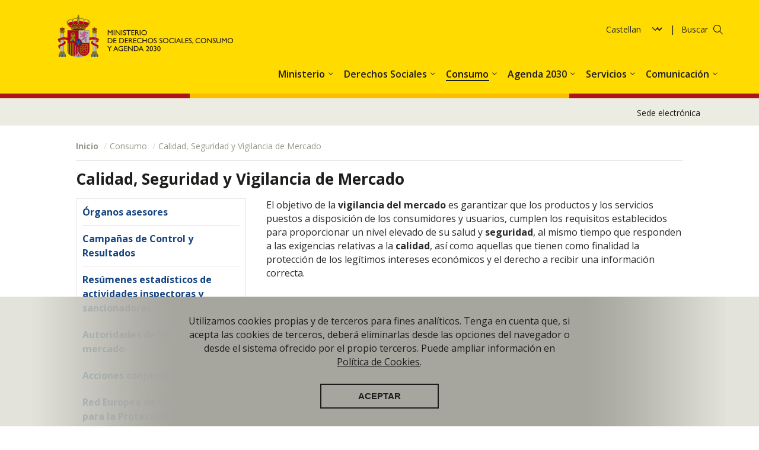

--- FILE ---
content_type: text/html; charset=UTF-8
request_url: https://www.dsca.gob.es/es/consumo/calidad-seguridad-vigilancia-mercado
body_size: 64149
content:
<!DOCTYPE html>
<html lang="es" dir="ltr">
  <head>
    <meta charset="utf-8">
<meta name="description" content="El objetivo de la vigilancia del mercado es garantizar que los productos y los servicios puestos a disposición de los consumidores y usuarios, cumplen los requisitos establecidos para proporcionar un nivel elevado de su salud y">
<link rel="canonical" href="https://www.dsca.gob.es/consumo/calidad-seguridad-vigilancia-mercado">
<meta name="Generator" content="Drupal 9 (https://www.drupal.org)">
<meta name="MobileOptimized" content="width">
<meta name="HandheldFriendly" content="true">
<meta name="viewport" content="width=device-width, initial-scale=1.0">
<style>
      .disagree-button.eu-cookie-compliance-more-button:focus,
      .eu-cookie-compliance-agree-button:focus,
      .eu-cookie-compliance-default-button:focus,
      .eu-cookie-compliance-hide-button:focus,
      .eu-cookie-compliance-more-button-thank-you:focus,
      .eu-cookie-withdraw-button:focus,
      .eu-cookie-compliance-save-preferences-button:focus { outline: 3px solid #f00; }</style>
<link rel="icon" href="/themes/custom/pinst_theme/favicon.ico" type="image/vnd.microsoft.icon">
<link rel="alternate" hreflang="und" href="https://www.dsca.gob.es/consumo/calidad-seguridad-vigilancia-mercado">
<script src="/sites/default/files/eu_cookie_compliance/eu_cookie_compliance.script.js?t3e6ow" defer></script>

    <title>Calidad, Seguridad y Vigilancia de Mercado | Ministerio de Derechos Sociales, Consumo y Agenda 2030</title>
    <link rel="stylesheet" media="all" href="/core/assets/vendor/normalize-css/normalize.css?t3e6ow">
<link rel="stylesheet" media="all" href="/core/misc/normalize-fixes.css?t3e6ow">
<link rel="stylesheet" media="all" href="/core/modules/system/css/components/ajax-progress.module.css?t3e6ow">
<link rel="stylesheet" media="all" href="/core/modules/system/css/components/align.module.css?t3e6ow">
<link rel="stylesheet" media="all" href="/core/modules/system/css/components/autocomplete-loading.module.css?t3e6ow">
<link rel="stylesheet" media="all" href="/core/modules/system/css/components/fieldgroup.module.css?t3e6ow">
<link rel="stylesheet" media="all" href="/core/modules/system/css/components/container-inline.module.css?t3e6ow">
<link rel="stylesheet" media="all" href="/core/modules/system/css/components/clearfix.module.css?t3e6ow">
<link rel="stylesheet" media="all" href="/core/modules/system/css/components/details.module.css?t3e6ow">
<link rel="stylesheet" media="all" href="/core/modules/system/css/components/hidden.module.css?t3e6ow">
<link rel="stylesheet" media="all" href="/core/modules/system/css/components/item-list.module.css?t3e6ow">
<link rel="stylesheet" media="all" href="/core/modules/system/css/components/js.module.css?t3e6ow">
<link rel="stylesheet" media="all" href="/core/modules/system/css/components/nowrap.module.css?t3e6ow">
<link rel="stylesheet" media="all" href="/core/modules/system/css/components/position-container.module.css?t3e6ow">
<link rel="stylesheet" media="all" href="/core/modules/system/css/components/progress.module.css?t3e6ow">
<link rel="stylesheet" media="all" href="/core/modules/system/css/components/reset-appearance.module.css?t3e6ow">
<link rel="stylesheet" media="all" href="/core/modules/system/css/components/resize.module.css?t3e6ow">
<link rel="stylesheet" media="all" href="/core/modules/system/css/components/sticky-header.module.css?t3e6ow">
<link rel="stylesheet" media="all" href="/core/modules/system/css/components/system-status-counter.css?t3e6ow">
<link rel="stylesheet" media="all" href="/core/modules/system/css/components/system-status-report-counters.css?t3e6ow">
<link rel="stylesheet" media="all" href="/core/modules/system/css/components/system-status-report-general-info.css?t3e6ow">
<link rel="stylesheet" media="all" href="/core/modules/system/css/components/tabledrag.module.css?t3e6ow">
<link rel="stylesheet" media="all" href="/core/modules/system/css/components/tablesort.module.css?t3e6ow">
<link rel="stylesheet" media="all" href="/core/modules/system/css/components/tree-child.module.css?t3e6ow">
<link rel="stylesheet" media="all" href="/modules/contrib/lang_dropdown/css/lang_dropdown.css?t3e6ow">
<link rel="stylesheet" media="all" href="/modules/contrib/eu_cookie_compliance/css/eu_cookie_compliance.css?t3e6ow">
<link rel="stylesheet" media="all" href="/modules/contrib/ckeditor5_plugin_pack/modules/ckeditor5_plugin_pack_indent_block/css/indent-block.css?t3e6ow">
<link rel="stylesheet" media="all" href="/modules/contrib/ckeditor_accordion/css/accordion.frontend.css?t3e6ow">
<link rel="stylesheet" media="all" href="/themes/custom/bartik/css/base/elements.css?t3e6ow">
<link rel="stylesheet" media="all" href="/themes/custom/pinst_theme/assets/bootstrap-5.1.3-dist/css/bootstrap.min.css?t3e6ow">
<link rel="stylesheet" media="all" href="/themes/custom/bartik/css/layout.css?t3e6ow">
<link rel="stylesheet" media="all" href="/themes/custom/bartik/css/classy/components/action-links.css?t3e6ow">
<link rel="stylesheet" media="all" href="/themes/custom/bartik/css/classy/components/breadcrumb.css?t3e6ow">
<link rel="stylesheet" media="all" href="/themes/custom/bartik/css/classy/components/button.css?t3e6ow">
<link rel="stylesheet" media="all" href="/themes/custom/bartik/css/classy/components/collapse-processed.css?t3e6ow">
<link rel="stylesheet" media="all" href="/themes/custom/bartik/css/classy/components/container-inline.css?t3e6ow">
<link rel="stylesheet" media="all" href="/themes/custom/bartik/css/classy/components/details.css?t3e6ow">
<link rel="stylesheet" media="all" href="/themes/custom/bartik/css/classy/components/exposed-filters.css?t3e6ow">
<link rel="stylesheet" media="all" href="/themes/custom/bartik/css/classy/components/field.css?t3e6ow">
<link rel="stylesheet" media="all" href="/themes/custom/bartik/css/classy/components/form.css?t3e6ow">
<link rel="stylesheet" media="all" href="/themes/custom/bartik/css/classy/components/icons.css?t3e6ow">
<link rel="stylesheet" media="all" href="/themes/custom/bartik/css/classy/components/inline-form.css?t3e6ow">
<link rel="stylesheet" media="all" href="/themes/custom/bartik/css/classy/components/item-list.css?t3e6ow">
<link rel="stylesheet" media="all" href="/themes/custom/bartik/css/classy/components/link.css?t3e6ow">
<link rel="stylesheet" media="all" href="/themes/custom/bartik/css/classy/components/links.css?t3e6ow">
<link rel="stylesheet" media="all" href="/themes/custom/bartik/css/classy/components/menu.css?t3e6ow">
<link rel="stylesheet" media="all" href="/themes/custom/bartik/css/classy/components/more-link.css?t3e6ow">
<link rel="stylesheet" media="all" href="/themes/custom/bartik/css/classy/components/pager.css?t3e6ow">
<link rel="stylesheet" media="all" href="/themes/custom/bartik/css/classy/components/tabledrag.css?t3e6ow">
<link rel="stylesheet" media="all" href="/themes/custom/bartik/css/classy/components/tableselect.css?t3e6ow">
<link rel="stylesheet" media="all" href="/themes/custom/bartik/css/classy/components/tablesort.css?t3e6ow">
<link rel="stylesheet" media="all" href="/themes/custom/bartik/css/classy/components/tabs.css?t3e6ow">
<link rel="stylesheet" media="all" href="/themes/custom/bartik/css/classy/components/textarea.css?t3e6ow">
<link rel="stylesheet" media="all" href="/themes/custom/bartik/css/classy/components/ui-dialog.css?t3e6ow">
<link rel="stylesheet" media="all" href="/themes/custom/bartik/css/classy/components/messages.css?t3e6ow">
<link rel="stylesheet" media="all" href="/themes/custom/bartik/css/classy/components/progress.css?t3e6ow">
<link rel="stylesheet" media="all" href="/themes/custom/bartik/css/classy/components/node.css?t3e6ow">
<link rel="stylesheet" media="all" href="/themes/custom/bartik/css/components/block.css?t3e6ow">
<link rel="stylesheet" media="all" href="/themes/custom/bartik/css/components/book.css?t3e6ow">
<link rel="stylesheet" media="all" href="/themes/custom/bartik/css/components/breadcrumb.css?t3e6ow">
<link rel="stylesheet" media="all" href="/themes/custom/bartik/css/components/captions.css?t3e6ow">
<link rel="stylesheet" media="all" href="/themes/custom/bartik/css/components/comments.css?t3e6ow">
<link rel="stylesheet" media="all" href="/themes/custom/bartik/css/components/container-inline.module.css?t3e6ow">
<link rel="stylesheet" media="all" href="/themes/custom/bartik/css/components/contextual.css?t3e6ow">
<link rel="stylesheet" media="all" href="/themes/custom/bartik/css/components/demo-block.css?t3e6ow">
<link rel="stylesheet" media="all" href="/themes/custom/bartik/css/components/dropbutton.component.css?t3e6ow">
<link rel="stylesheet" media="all" href="/themes/custom/bartik/css/components/featured-top.css?t3e6ow">
<link rel="stylesheet" media="all" href="/themes/custom/bartik/css/components/feed-icon.css?t3e6ow">
<link rel="stylesheet" media="all" href="/themes/custom/bartik/css/components/field.css?t3e6ow">
<link rel="stylesheet" media="all" href="/themes/custom/bartik/css/components/form.css?t3e6ow">
<link rel="stylesheet" media="all" href="/themes/custom/bartik/css/components/forum.css?t3e6ow">
<link rel="stylesheet" media="all" href="/themes/custom/bartik/css/components/header.css?t3e6ow">
<link rel="stylesheet" media="all" href="/themes/custom/bartik/css/components/help.css?t3e6ow">
<link rel="stylesheet" media="all" href="/themes/custom/bartik/css/components/highlighted.css?t3e6ow">
<link rel="stylesheet" media="all" href="/themes/custom/bartik/css/components/item-list.css?t3e6ow">
<link rel="stylesheet" media="all" href="/themes/custom/bartik/css/components/list-group.css?t3e6ow">
<link rel="stylesheet" media="all" href="/themes/custom/bartik/css/components/list.css?t3e6ow">
<link rel="stylesheet" media="all" href="/themes/custom/bartik/css/components/main-content.css?t3e6ow">
<link rel="stylesheet" media="all" href="/themes/custom/bartik/css/components/menu.css?t3e6ow">
<link rel="stylesheet" media="all" href="/themes/custom/bartik/css/components/messages.css?t3e6ow">
<link rel="stylesheet" media="all" href="/themes/custom/bartik/css/components/node.css?t3e6ow">
<link rel="stylesheet" media="all" href="/themes/custom/bartik/css/components/node-preview.css?t3e6ow">
<link rel="stylesheet" media="all" href="/themes/custom/bartik/css/components/page-title.css?t3e6ow">
<link rel="stylesheet" media="all" href="/themes/custom/bartik/css/components/pager.css?t3e6ow">
<link rel="stylesheet" media="all" href="/themes/custom/bartik/css/components/panel.css?t3e6ow">
<link rel="stylesheet" media="all" href="/themes/custom/bartik/css/components/primary-menu.css?t3e6ow">
<link rel="stylesheet" media="all" href="/themes/custom/bartik/css/components/search-form.css?t3e6ow">
<link rel="stylesheet" media="all" href="/themes/custom/bartik/css/components/search-results.css?t3e6ow">
<link rel="stylesheet" media="all" href="/themes/custom/bartik/css/components/secondary-menu.css?t3e6ow">
<link rel="stylesheet" media="all" href="/themes/custom/bartik/css/components/shortcut.css?t3e6ow">
<link rel="stylesheet" media="all" href="/themes/custom/bartik/css/components/skip-link.css?t3e6ow">
<link rel="stylesheet" media="all" href="/themes/custom/bartik/css/components/sidebar.css?t3e6ow">
<link rel="stylesheet" media="all" href="/themes/custom/bartik/css/components/site-branding.css?t3e6ow">
<link rel="stylesheet" media="all" href="/themes/custom/bartik/css/components/site-footer.css?t3e6ow">
<link rel="stylesheet" media="all" href="/themes/custom/bartik/css/components/table.css?t3e6ow">
<link rel="stylesheet" media="all" href="/themes/custom/bartik/css/components/tablesort-indicator.css?t3e6ow">
<link rel="stylesheet" media="all" href="/themes/custom/bartik/css/components/tabs.css?t3e6ow">
<link rel="stylesheet" media="all" href="/themes/custom/bartik/css/components/text-formatted.css?t3e6ow">
<link rel="stylesheet" media="all" href="/themes/custom/bartik/css/components/toolbar.css?t3e6ow">
<link rel="stylesheet" media="all" href="/themes/custom/bartik/css/components/featured-bottom.css?t3e6ow">
<link rel="stylesheet" media="all" href="/themes/custom/bartik/css/components/password-suggestions.css?t3e6ow">
<link rel="stylesheet" media="all" href="/themes/custom/bartik/css/components/ui.widget.css?t3e6ow">
<link rel="stylesheet" media="all" href="/themes/custom/bartik/css/components/vertical-tabs.component.css?t3e6ow">
<link rel="stylesheet" media="all" href="/themes/custom/bartik/css/components/views.css?t3e6ow">
<link rel="stylesheet" media="all" href="/themes/custom/bartik/css/components/buttons.css?t3e6ow">
<link rel="stylesheet" media="all" href="/themes/custom/bartik/css/components/image-button.css?t3e6ow">
<link rel="stylesheet" media="all" href="/themes/custom/bartik/css/components/ui-dialog.css?t3e6ow">
<link rel="stylesheet" media="all" href="/themes/custom/bartik/css/colors.css?t3e6ow">
<link rel="stylesheet" media="print" href="/themes/custom/bartik/css/print.css?t3e6ow">
<link rel="stylesheet" media="all" href="/themes/custom/pinst_theme/css/styles.min.css?t3e6ow">

    <script type="application/json" data-drupal-selector="drupal-settings-json">{"path":{"baseUrl":"\/","scriptPath":null,"pathPrefix":"es\/","currentPath":"node\/250","currentPathIsAdmin":false,"isFront":false,"currentLanguage":"es"},"pluralDelimiter":"\u0003","suppressDeprecationErrors":true,"gtag":{"tagId":"G-9M148CDBZG","consentMode":false,"otherIds":[],"events":[],"additionalConfigInfo":[]},"ajaxPageState":{"libraries":"bartik\/classy.base,bartik\/classy.messages,bartik\/classy.node,bartik\/global-styling,ckeditor5_plugin_pack_indent_block\/indent_block,ckeditor_accordion\/accordion.frontend,core\/normalize,eu_cookie_compliance\/eu_cookie_compliance_default,google_tag\/gtag,google_tag\/gtag.ajax,lang_dropdown\/lang-dropdown-form,pinst_theme\/bootstrap,pinst_theme\/global-styling,system\/base","theme":"pinst_theme","theme_token":null},"ajaxTrustedUrl":{"form_action_p_pvdeGsVG5zNF_XLGPTvYSKCf43t8qZYSwcfZl2uzM":true},"eu_cookie_compliance":{"cookie_policy_version":"1.0.0","popup_enabled":true,"popup_agreed_enabled":false,"popup_hide_agreed":false,"popup_clicking_confirmation":false,"popup_scrolling_confirmation":false,"popup_html_info":"\u003Cdiv aria-labelledby=\u0022popup-text\u0022  class=\u0022eu-cookie-compliance-banner eu-cookie-compliance-banner-info eu-cookie-compliance-banner--opt-in\u0022\u003E\n  \u003Cdiv class=\u0022popup-content info eu-cookie-compliance-content\u0022\u003E\n        \u003Cdiv id=\u0022popup-text\u0022 class=\u0022eu-cookie-compliance-message\u0022 role=\u0022document\u0022\u003E\n      \u003Cp\u003EUtilizamos cookies propias y de terceros para fines anal\u00edticos. Tenga en cuenta que, si acepta las cookies de terceros, deber\u00e1 eliminarlas desde las opciones del navegador o desde el sistema ofrecido por el propio terceros. Puede ampliar informaci\u00f3n en \u003Ca href=\u0022\/servicios-al-ciudadano\/politica-de-cookies\u0022\u003EPol\u00edtica de Cookies\u003C\/a\u003E.\u003C\/p\u003E\n\n          \u003C\/div\u003E\n\n    \n    \u003Cdiv id=\u0022popup-buttons\u0022 class=\u0022eu-cookie-compliance-buttons\u0022\u003E\n            \u003Cbutton type=\u0022button\u0022 class=\u0022agree-button eu-cookie-compliance-secondary-button button button--small\u0022\u003EAceptar\u003C\/button\u003E\n              \u003Cbutton type=\u0022button\u0022 class=\u0022decline-button eu-cookie-compliance-default-button button button--small button--primary\u0022\u003ENo, thanks\u003C\/button\u003E\n          \u003C\/div\u003E\n  \u003C\/div\u003E\n\u003C\/div\u003E","use_mobile_message":false,"mobile_popup_html_info":"\u003Cdiv aria-labelledby=\u0022popup-text\u0022  class=\u0022eu-cookie-compliance-banner eu-cookie-compliance-banner-info eu-cookie-compliance-banner--opt-in\u0022\u003E\n  \u003Cdiv class=\u0022popup-content info eu-cookie-compliance-content\u0022\u003E\n        \u003Cdiv id=\u0022popup-text\u0022 class=\u0022eu-cookie-compliance-message\u0022 role=\u0022document\u0022\u003E\n      \n          \u003C\/div\u003E\n\n    \n    \u003Cdiv id=\u0022popup-buttons\u0022 class=\u0022eu-cookie-compliance-buttons\u0022\u003E\n            \u003Cbutton type=\u0022button\u0022 class=\u0022agree-button eu-cookie-compliance-secondary-button button button--small\u0022\u003EAceptar\u003C\/button\u003E\n              \u003Cbutton type=\u0022button\u0022 class=\u0022decline-button eu-cookie-compliance-default-button button button--small button--primary\u0022\u003ENo, thanks\u003C\/button\u003E\n          \u003C\/div\u003E\n  \u003C\/div\u003E\n\u003C\/div\u003E","mobile_breakpoint":768,"popup_html_agreed":false,"popup_use_bare_css":false,"popup_height":"auto","popup_width":"100%","popup_delay":1000,"popup_link":"\/es","popup_link_new_window":true,"popup_position":false,"fixed_top_position":true,"popup_language":"es","store_consent":false,"better_support_for_screen_readers":false,"cookie_name":"","reload_page":false,"domain":"","domain_all_sites":false,"popup_eu_only":false,"popup_eu_only_js":false,"cookie_lifetime":100,"cookie_session":0,"set_cookie_session_zero_on_disagree":0,"disagree_do_not_show_popup":false,"method":"opt_in","automatic_cookies_removal":true,"allowed_cookies":"","withdraw_markup":"\u003Cbutton type=\u0022button\u0022 class=\u0022eu-cookie-withdraw-tab\u0022\u003EPrivacy settings\u003C\/button\u003E\n\u003Cdiv aria-labelledby=\u0022popup-text\u0022 class=\u0022eu-cookie-withdraw-banner\u0022\u003E\n  \u003Cdiv class=\u0022popup-content info eu-cookie-compliance-content\u0022\u003E\n    \u003Cdiv id=\u0022popup-text\u0022 class=\u0022eu-cookie-compliance-message\u0022 role=\u0022document\u0022\u003E\n      \u003Ch2\u003EWe use cookies on this site to enhance your user experience\u003C\/h2\u003E\n\u003Cp\u003EYou have given your consent for us to set cookies.\u003C\/p\u003E\n\n    \u003C\/div\u003E\n    \u003Cdiv id=\u0022popup-buttons\u0022 class=\u0022eu-cookie-compliance-buttons\u0022\u003E\n      \u003Cbutton type=\u0022button\u0022 class=\u0022eu-cookie-withdraw-button  button button--small button--primary\u0022\u003EWithdraw consent\u003C\/button\u003E\n    \u003C\/div\u003E\n  \u003C\/div\u003E\n\u003C\/div\u003E","withdraw_enabled":false,"reload_options":0,"reload_routes_list":"","withdraw_button_on_info_popup":false,"cookie_categories":[],"cookie_categories_details":[],"enable_save_preferences_button":true,"cookie_value_disagreed":"0","cookie_value_agreed_show_thank_you":"1","cookie_value_agreed":"2","containing_element":"body","settings_tab_enabled":false,"olivero_primary_button_classes":" button button--small button--primary","olivero_secondary_button_classes":" button button--small","close_button_action":"close_banner","open_by_default":true,"modules_allow_popup":true,"hide_the_banner":false,"geoip_match":true},"ckeditorAccordion":{"accordionStyle":{"collapseAll":1,"keepRowsOpen":0,"animateAccordionOpenAndClose":1,"openTabsWithHash":0}},"pinst_theme":{"content_type":"consumo"},"lang_dropdown":{"lang-dropdown-form":{"key":"lang-dropdown-form"}},"user":{"uid":0,"permissionsHash":"81f0156aea93d39e2f683e520850eff961e0674b91547259100da03522d45b5b"}}</script>
<script src="/core/misc/drupalSettingsLoader.js?v=9.5.11"></script>

  </head>
  <body class="layout-one-sidebar layout-sidebar-second path-node page-node-type-consumo">
        <a href="#main-content" class="visually-hidden focusable skip-link">
      Pasar al contenido principal
    </a>
    
      <div class="dialog-off-canvas-main-canvas" data-off-canvas-main-canvas>
    <div id="page-wrapper">
  <div id="page">

    <!-- REGION HEADER & PRIMARY MENU -->
    <header id="header" class="header region--header">
  <div class="section layout-container clearfix">
      <div class="clearfix region content-header">
    

<div id="block-pinst-theme-site-branding" class="clearfix site-branding block block-system block-system-branding-block">
  
    
        <a title='Ir a Inicio. Ministerio de Consumo' href="/es" rel="home" class="site-branding__logo">
      <img src="/themes/custom/pinst_theme/logo.svg" alt="Logotipo del Ministerio de Consumo">
    </a>
        </div>

<div class="header-right">
<div id="block-languagedropdownswitchertextodelainterfaz" class="block block-lang-dropdown block-language-dropdown-blocklanguage-interface">
  
    
      <div class="block__content">
      <form class="lang-dropdown-form lang_dropdown_form clearfix language_interface" id="lang_dropdown_form_lang-dropdown-form" data-drupal-selector="lang-dropdown-form-2" action="/es/consumo/calidad-seguridad-vigilancia-mercado" method="post" accept-charset="UTF-8">
  <div class="js-form-item form-item js-form-type-select form-type-select js-form-item-lang-dropdown-select form-item-lang-dropdown-select form-no-label">
      <label for="edit-lang-dropdown-select" class="visually-hidden">Select your language</label>
        <select style="width:110px" class="lang-dropdown-select-element form-select" data-lang-dropdown-id="lang-dropdown-form" data-drupal-selector="edit-lang-dropdown-select" id="edit-lang-dropdown-select" name="lang_dropdown_select"><option value="es" selected="selected">Castellano</option><option value="ca">Català</option><option value="gl">Galego</option><option value="eu">Euskera</option><option value="en">English</option><option value="va">Valencià</option></select>
        </div>
<input data-drupal-selector="edit-es" type="hidden" name="es" value="/es/consumo/calidad-seguridad-vigilancia-mercado" />
<input data-drupal-selector="edit-ca" type="hidden" name="ca" value="/ca/consumo/calidad-seguridad-vigilancia-mercado" />
<input data-drupal-selector="edit-gl" type="hidden" name="gl" value="/gl/consumo/calidad-seguridad-vigilancia-mercado" />
<input data-drupal-selector="edit-eu" type="hidden" name="eu" value="/eu/consumo/calidad-seguridad-vigilancia-mercado" />
<input data-drupal-selector="edit-en" type="hidden" name="en" value="/en/consumo/calidad-seguridad-vigilancia-mercado" />
<input data-drupal-selector="edit-va" type="hidden" name="va" value="/va/consumo/calidad-seguridad-vigilancia-mercado" />
<noscript><div><input data-drupal-selector="edit-submit" type="submit" id="edit-submit" name="op" value="Ir" class="button js-form-submit form-submit" />
</div></noscript><input autocomplete="off" data-drupal-selector="form-t-oyzygwg47fzhmh5siof8h7xgwclrn8ebcfvid-aea" type="hidden" name="form_build_id" value="form-t-oyzYgWG47fzHmh5SioF8h7xGwcLRn8eBcFViD_aeA" />
<input data-drupal-selector="edit-lang-dropdown-form" type="hidden" name="form_id" value="lang_dropdown_form" />

</form>

    </div>
  </div>
<div class="buscador-escritorio"><a href="/es/search/node">Buscar</a></div>
</div>

<nav class="navbar navbar-expand-lg navbar-light main-navigation">
  <div class="container-fluid">
    <button class="navbar-toggler hamburger" type="button" data-bs-toggle="collapse" data-bs-target="#navbarNavDropdown" aria-controls="navbarNavDropdown" aria-expanded="false" aria-label="Toggle navigation">
      <span class="navbar-toggler-icon icon-bar"></span>
      <span class="navbar-toggler-icon icon-bar"></span>
      <span class="navbar-toggler-icon icon-bar"></span>
      <span class="label-menu open">Menú</span>
      <span class="label-menu close">Cerrar</span>
    </button>

    <!-- Contenedor colapsable -->
    <div class="collapse navbar-collapse" id="navbarNavDropdown">
      <!-- Menú principal -->
      <div class="main-menu">
                  

    
              <ul class='navbar-nav'>
    
    
              
          <li class="nav-item dropdown">
            <a class="nav-link dropdown-toggle" title="Ir a Ministerio" href="#" item-target="i0" role="button" data-bs-toggle="dropdown" aria-expanded="false">
            Ministerio
            </a>
            
    
                    <ul class="submenu s1 i0 dropdown-menu">
      
    
    
                                    <li>
                                    <a class="dropdown-item" href="/es/ministerio/que-hacemos" >
              Funciones
            </a>
                      </li>
        
      
    
                          <li>
            <a class="dropdown-item dropdown-toggle" href="">
            Organización institucional
            </a>
            
    
                                  <ul class="submenu s2 dropdown-menu">
      
    
    
                                    <li>
                                    <a class="dropdown-item" href="/es/ministerio/organizacion-institucional/sedes" >
              Sedes
            </a>
                      </li>
        
      
    
                                    <li>
                                    <a class="dropdown-item" href="/es/ministerio/organizacion-institucional/organigrama" >
              Organigrama
            </a>
                      </li>
        
      
    
                                    <li>
                                    <a class="dropdown-item" href="/es/ministerio/organizacion-institucional/altos-cargos" >
              Altos Cargos
            </a>
                      </li>
        
      
    
    </ul>

  

          </li>

        
      
    
                          <li>
            <a class="dropdown-item dropdown-toggle" href="">
            Transparencia
            </a>
            
    
                                  <ul class="submenu s2 dropdown-menu">
      
    
    
                                    <li>
                                    <a class="dropdown-item" href="https://transparencia.gob.es/transparencia/transparencia_Home/index/Derecho-de-acceso-a-la-informacion-publica/Solicite-informacion.html" target="_blank">
              Acceso a Información Pública
            </a>
                      </li>
        
      
    
                                    <li>
                                    <a class="dropdown-item" href="https://transparencia.gob.es/transparencia/es/transparencia_Home/index/PublicidadActiva.html" target="_blank">
              Publicidad Activa
            </a>
                      </li>
        
      
    
    </ul>

  

          </li>

        
      
    
    </ul>

  

          </li>

        
      
    
              
          <li class="nav-item dropdown">
            <a class="nav-link dropdown-toggle" title="Ir a Derechos Sociales" href="#" item-target="i1" role="button" data-bs-toggle="dropdown" aria-expanded="false">
            Derechos Sociales
            </a>
            
    
                    <ul class="submenu s1 i1 dropdown-menu">
      
    
    
                                    <li>
                                    <a class="dropdown-item" href="/es/derechos-sociales/discapacidad" >
              Discapacidad
            </a>
                          <p class="description-item">
                Legislación general, accesibilidad universal, derechos de las personas con discapacidad…
              </p>
                      </li>
        
      
    
                                    <li>
                                    <a class="dropdown-item" href="https://imserso.es/web/imserso" target="_blank">
              Autonomía y Dependencia
            </a>
                          <p class="description-item">
                Accede a la web del IMSERSO
              </p>
                      </li>
        
      
    
                                    <li>
                                    <a class="dropdown-item" href="/es/derechos-sociales/formacion" >
              Formación
            </a>
                          <p class="description-item">
                Plan de Formación de Servicios Sociales, Familias, Infancia y Adolescencia
              </p>
                      </li>
        
      
    
                                    <li>
                                    <a class="dropdown-item" href="/es/derechos-sociales/familias" >
              Familias
            </a>
                          <p class="description-item">
                Ayudas, programas, parentalidad positiva, conciliación, estadísticas
              </p>
                      </li>
        
      
    
                                    <li>
                                    <a class="dropdown-item" href="/es/derechos-sociales/derechos-animales" >
              Derechos Animales
            </a>
                          <p class="description-item">
                Protección y bienestar de los animales de compañía, legislación, ayudas…
              </p>
                      </li>
        
      
    
                                    <li>
                                    <a class="dropdown-item" href="/es/derechos-sociales/nueva-web-ongs-y-subvenciones" >
              Subvenciones 0,7
            </a>
                          <p class="description-item">
                Subvenciones dirigidas a las ONG estatales
              </p>
                      </li>
        
      
    
                                    <li>
                                    <a class="dropdown-item" href="/es/derechos-sociales/servicios-sociales" >
              Servicios Sociales
            </a>
                          <p class="description-item">
                Prestaciones Básicas, Rentas Mínimas de Inserción, personas sin hogar…
              </p>
                      </li>
        
      
    
                                    <li>
                                    <a class="dropdown-item" href="/es/derechos-sociales/poblacion-gitana" >
              Población gitana
            </a>
                          <p class="description-item">
                Cooperación, colaboración, Estrategia Nacional…
              </p>
                      </li>
        
      
    
                                    <li>
                                    <a class="dropdown-item" href="/es/derechos-sociales/inclusion" >
              Inclusión
            </a>
                          <p class="description-item">
                Estrategia nacional, red de inclusión social, fondo de ayuda europea
              </p>
                      </li>
        
      
    
                                    <li>
                                    <a class="dropdown-item" href="/es/derechos-sociales/FSE" >
              Fondo Social Europeo +
            </a>
                          <p class="description-item">
                Herramienta para promover la implantación del Pilar Europeo de Derechos Sociales.
              </p>
                      </li>
        
      
    
                                    <li>
                                    <a class="dropdown-item" href="/es/derechos-sociales/escudo-social" >
              Escudo social
            </a>
                          <p class="description-item">
                Escudo social
              </p>
                      </li>
        
      
    
    </ul>

  

          </li>

        
      
    
              
          <li class="nav-item dropdown">
            <a class="nav-link dropdown-toggle" title="Ir a Consumo" href="#" item-target="i2" role="button" data-bs-toggle="dropdown" aria-expanded="false">
            Consumo
            </a>
            
    
                    <ul class="submenu s1 i2 dropdown-menu">
      
    
    
                          <li>
            <a class="dropdown-item dropdown-toggle" href="">
            Consumo
            </a>
            
    
                                  <ul class="submenu s2 dropdown-menu">
      
    
    
                                    <li>
                                    <a class="dropdown-item" href="/es/consumo/novedades" >
              Novedades
            </a>
                      </li>
        
      
    
                                    <li>
                                    <a class="dropdown-item" href="/es/consumo/como-reclamar-conflicto-consumo" >
              Reclamaciones
            </a>
                      </li>
        
      
    
                                    <li>
                                    <a class="dropdown-item" href="/es/consumo/sanciones" >
              Sanciones
            </a>
                      </li>
        
      
    
                                    <li>
                                    <a class="dropdown-item" href="/es/consumo/cooperacion-institucional" >
              Cooperación institucional
            </a>
                      </li>
        
      
    
                                    <li>
                                    <a class="dropdown-item" href="/es/consumo/asociaciones-personas-consumidoras" >
              Asociaciones de personas consumidoras
            </a>
                      </li>
        
      
    
                                    <li>
                                    <a class="dropdown-item" href="/es/consumo/formacion-educacion" >
              Formación y Educación
            </a>
                      </li>
        
      
    
                                    <li>
                                    <a class="dropdown-item" href="/es/consumo/vigilamos-mercado" >
              Vigilancia de mercado y laboratorios
            </a>
                      </li>
        
      
    
    </ul>

  

          </li>

        
      
    
                          <li>
            <a class="dropdown-item dropdown-toggle" href="https://www.ordenacionjuego.es/">
            Juego
            </a>
            
    
                                  <ul class="submenu s2 dropdown-menu">
      
    
    
                          <li>
            <a class="dropdown-item dropdown-toggle" href="https://www.ordenacionjuego.es">
            Inicio
            </a>
            
    
                                  <ul class="submenu s3 dropdown-menu">
      
    
    
                                    <li>
                                    <a class="dropdown-item" href="https://www.ordenacionjuego.es/participantes-juego" target="_blank">
              Participantes en el juego
            </a>
                      </li>
        
      
    
                                    <li>
                                    <a class="dropdown-item" href="https://www.ordenacionjuego.es/operadores-juego" target="_blank">
              Operadores de juego
            </a>
                      </li>
        
      
    
                                    <li>
                                    <a class="dropdown-item" href="https://www.ordenacionjuego.es/datos-estudios" target="_blank">
              Datos, estudios y sanciones
            </a>
                      </li>
        
      
    
    </ul>

  

          </li>

        
      
    
                                    <li>
                                    <a class="dropdown-item" href="https://www.ordenacionjuego.es/novedades" target="_blank">
              Novedades
            </a>
                      </li>
        
      
    
                          <li>
            <a class="dropdown-item dropdown-toggle" href="https://www.ordenacionjuego.es/dgoj">
            La DGOJ
            </a>
            
    
                                  <ul class="submenu s3 dropdown-menu">
      
    
    
                                    <li>
                                    <a class="dropdown-item" href="https://www.ordenacionjuego.es/dgoj/conocenos" target="_blank">
              Conócenos
            </a>
                      </li>
        
      
    
                                    <li>
                                    <a class="dropdown-item" href="https://www.ordenacionjuego.es/dgoj/normativa-vigor" target="_blank">
              Normativa en vigor
            </a>
                      </li>
        
      
    
                                    <li>
                                    <a class="dropdown-item" href="https://www.ordenacionjuego.es/dgoj/carta-servicios" target="_blank">
              Carta de servicios
            </a>
                      </li>
        
      
    
                                    <li>
                                    <a class="dropdown-item" href="https://www.ordenacionjuego.es/dgoj/organos-colegiados" target="_blank">
              Órganos colegiados
            </a>
                      </li>
        
      
    
                                    <li>
                                    <a class="dropdown-item" href="https://www.ordenacionjuego.es/dgoj/convenios-acuerdos" target="_blank">
              Convenios y acuerdos
            </a>
                      </li>
        
      
    
                                    <li>
                                    <a class="dropdown-item" href="https://www.ordenacionjuego.es/dgoj/subvenciones" target="_blank">
              Subvenciones
            </a>
                      </li>
        
      
    
    </ul>

  

          </li>

        
      
    
                                    <li>
                                    <a class="dropdown-item" href="https://www.ordenacionjuego.es/preguntas-frecuentes" target="_blank">
              Preguntas frecuentes
            </a>
                      </li>
        
      
    
                          <li>
            <a class="dropdown-item dropdown-toggle" href="https://www.ordenacionjuego.es/es/servicios_ciudadano">
            Servicios a la ciudadanía
            </a>
            
    
                                  <ul class="submenu s3 dropdown-menu">
      
    
    
                                    <li>
                                    <a class="dropdown-item" href="https://sede.ordenacionjuego.gob.es/es" target="_blank">
              Sede electrónica
            </a>
                      </li>
        
      
    
                                    <li>
                                    <a class="dropdown-item" href="https://www.ordenacionjuego.es/servicios-ciudadano/informacion-tramites-electronicos" target="_blank">
              Información de los trámites electrónicos
            </a>
                      </li>
        
      
    
    </ul>

  

          </li>

        
      
    
    </ul>

  

          </li>

        
      
    
                          <li>
            <a class="dropdown-item dropdown-toggle" href="https://www.aesan.gob.es/AECOSAN/web/home/aecosan_inicio.htm">
            Seguridad alimentaria y nutrición
            </a>
            
    
                                  <ul class="submenu s2 dropdown-menu">
      
    
    
                                    <li>
                                    <a class="dropdown-item" href="https://www.aesan.gob.es/AECOSAN/web/home/aecosan_inicio.htm" target="_blank">
              Inicio
            </a>
                      </li>
        
      
    
                                    <li>
                                    <a class="dropdown-item" href="https://www.aesan.gob.es/AECOSAN/web/subhomes/agencia/aecosan_agencia.htm" target="_blank">
              Agencia
            </a>
                      </li>
        
      
    
                                    <li>
                                    <a class="dropdown-item" href="https://www.aesan.gob.es/AECOSAN/web/subhomes/seguridad_alimentaria/aecosan_seguridad_alimentaria.htm" target="_blank">
              Seguridad alimentaria
            </a>
                      </li>
        
      
    
                                    <li>
                                    <a class="dropdown-item" href="https://www.aesan.gob.es/AECOSAN/web/subhomes/nutricion/aecosan_nutricion.htm" target="_blank">
              Nutrición
            </a>
                      </li>
        
      
    
                                    <li>
                                    <a class="dropdown-item" href="https://www.aesan.gob.es/AECOSAN/web/subhomes/laboratorios/aecosan_laboratorios.htm" target="_blank">
              Laboratorios
            </a>
                      </li>
        
      
    
                                    <li>
                                    <a class="dropdown-item" href="https://www.aesan.gob.es/AECOSAN/web/subhomes/noticias_y_actualizaciones/aecosan_noticias_y_actualizaciones.htm" target="_blank">
              Noticias y publicaciones
            </a>
                      </li>
        
      
    
                                    <li>
                                    <a class="dropdown-item" href="https://www.aesan.gob.es/AECOSAN/web/subhomes/operadores_economicos/aecosan_operadores_economicos.htm" target="_blank">
              Operadores económicos
            </a>
                      </li>
        
      
    
                                    <li>
                                    <a class="dropdown-item" href="https://www.aesan.gob.es/AECOSAN/web/subhomes/para_el_consumidor/aecosan_para_el_consumidor.htm" target="_blank">
              Para la ciudadanía
            </a>
                      </li>
        
      
    
    </ul>

  

          </li>

        
      
    
    </ul>

  

          </li>

        
      
    
              
          <li class="nav-item dropdown">
            <a class="nav-link dropdown-toggle" title="Ir a Agenda 2030" href="#" item-target="i3" role="button" data-bs-toggle="dropdown" aria-expanded="false">
            Agenda 2030
            </a>
            
    
                    <ul class="submenu s1 i3 dropdown-menu">
      
    
    
                                    <li>
                                    <a class="dropdown-item" href="/es/agenda-2030/conoce-la-agenda" >
              Conoce la Agenda 2030
            </a>
                          <p class="description-item">
                Información sobre los Objetivos de Desarrollo Sostenible, la Estrategia de Desarrollo Sostenible, y su sistema de Gobernanza
              </p>
                      </li>
        
      
    
                                    <li>
                                    <a class="dropdown-item" href="/es/agenda-2030/subvenciones" >
              Subvenciones Agenda 2030
            </a>
                          <p class="description-item">
                Convocatoria de subvenciones a Entidades Sociales y Entidades Locales
              </p>
                      </li>
        
      
    
                                    <li>
                                    <a class="dropdown-item" href="/es/agenda-2030/documentos-guias-aplicacion-e-informes-de-interes" >
              Documentos, guías de aplicación e informes de interés
            </a>
                      </li>
        
      
    
                                    <li>
                                    <a class="dropdown-item" href="https://redagenda2030.es/" target="_blank">
              Red de Entidades Locales para la Agenda 2030
            </a>
                          <p class="description-item">
                Red de la FEMP integrada por Gobiernos Locales comprometidos con la implementación de la Agenda 2030 y los ODS
              </p>
                      </li>
        
      
    
                                    <li>
                                    <a class="dropdown-item" href="/es/agenda-2030/premios-activistas-futuro" >
              Premios &quot;Activistas por el Futuro&quot;
            </a>
                          <p class="description-item">
                Convocatorias de premios para el reconocimiento de actuaciones y buenas prácticas para la aplicación de la Agenda 2030
              </p>
                      </li>
        
      
    
                                    <li>
                                    <a class="dropdown-item" href="https://www.ine.es/dyngs/ODS/es/index.htm" target="_blank">
              Indicadores estadísticos de la evolución de los ODS en España
            </a>
                      </li>
        
      
    
                                    <li>
                                    <a class="dropdown-item" href="/es/agenda-2030/consejo-desarrollo-sostenible" >
              Consejo de Desarrollo Sostenible
            </a>
                          <p class="description-item">
                Órgano asesor y de participación de la sociedad civil para el cumpleaños de los ODS
              </p>
                      </li>
        
      
    
                                    <li>
                                    <a class="dropdown-item" href="/es/agenda-2030/materiales-y-herramientas" >
              Materiales y herramientas
            </a>
                          <p class="description-item">
                Herramientas pedagógicas para las aulas, ilustraciones e infografías sobre los Objetivos de Desarrollo Sostenible
              </p>
                      </li>
        
      
    
                                    <li>
                                    <a class="dropdown-item" href="/es/agenda-2030/convenios" >
              Convenios
            </a>
                          <p class="description-item">
                Información sobre los convenios acordados con terceros para la implementación de la Agenda 2030 y los ODS
              </p>
                      </li>
        
      
    
    </ul>

  

          </li>

        
      
    
              
          <li class="nav-item dropdown">
            <a class="nav-link dropdown-toggle" title="Ir a Servicios" href="#" item-target="i4" role="button" data-bs-toggle="dropdown" aria-expanded="false">
            Servicios
            </a>
            
    
                    <ul class="submenu s1 i4 dropdown-menu">
      
    
    
                                    <li>
                                    <a class="dropdown-item" href="/es/servicio-a-la-ciudadania/atencion-ciudadano" >
              Atención a la ciudadanía
            </a>
                          <p class="description-item">
                Servicios de información administrativa, buzones de contacto, consultas y sugerencias
              </p>
                      </li>
        
      
    
                                    <li>
                                    <a class="dropdown-item" href="/es/servicio-a-la-ciudadania/perfil-contratante" >
              Perfil del Contratante
            </a>
                          <p class="description-item">
                Información y documentos relativos a la actividad contractual
              </p>
                      </li>
        
      
    
                                    <li>
                                    <a class="dropdown-item" href="/es/servicio-a-la-ciudadania/cartas-servicio" >
              Cartas de servicios
            </a>
                          <p class="description-item">
                Servicios, derechos y compromisos de calidad en relación a los servicios prestados por el Ministerio
              </p>
                      </li>
        
      
    
                                    <li>
                                    <a class="dropdown-item" href="/es/servicio-a-la-ciudadania/catalogo-de-publicaciones-oficiales" >
              Publicaciones
            </a>
                          <p class="description-item">
                Publicaciones oficiales recogidas en los programas editoriales del Ministerio
              </p>
                      </li>
        
      
    
                                    <li>
                                    <a class="dropdown-item" href="/es/servicio-a-la-ciudadania/ayudas-becas-subvenciones-premios" >
              Ayudas, becas, subvenciones y premios
            </a>
                          <p class="description-item">
                Plazos y requisitos
              </p>
                      </li>
        
      
    
                                    <li>
                                    <a class="dropdown-item" href="/es/servicio-a-la-ciudadania/empleo-publico" >
              Empleo público
            </a>
                          <p class="description-item">
                Concursos de provisión de puestos de trabajo, oposiciones y contrataciones para Personal Laboral Fijo y Temporal
              </p>
                      </li>
        
      
    
                                    <li>
                                    <a class="dropdown-item" href="/es/servicio-a-la-ciudadania/cita-previa" >
              Cita previa
            </a>
                          <p class="description-item">
                Para la Atención Presencial no se requiere cita previa
              </p>
                      </li>
        
      
    
                                    <li>
                                    <a class="dropdown-item" href="/es/servicio-a-la-ciudadania/politica-privacidad-y-proteccion-datos-personales" >
              Protección de Datos Personales
            </a>
                          <p class="description-item">
                Normativa y ejercicio de los Derechos de Protección de Datos de Carácter Personal
              </p>
                      </li>
        
      
    
                                    <li>
                                    <a class="dropdown-item" href="/es/servicio-a-la-ciudadania/participacion-publica" >
              Participación Pública
            </a>
                          <p class="description-item">
                Recabar la opinión de la ciudadanía, organizaciones y asociaciones en la elaboración de las leyes
              </p>
                      </li>
        
      
    
                                    <li>
                                    <a class="dropdown-item" href="/servicio-a-la-ciudadania/comunicacion/canal-interno-informacion" >
              Canal Interno de Información Ley 2/2023
            </a>
                      </li>
        
      
    
    </ul>

  

          </li>

        
      
    
              
          <li class="nav-item dropdown">
            <a class="nav-link dropdown-toggle" title="Ir a Comunicación" href="#" item-target="i5" role="button" data-bs-toggle="dropdown" aria-expanded="false">
            Comunicación
            </a>
            
    
                    <ul class="submenu s1 i5 dropdown-menu">
      
    
    
                                    <li>
                                    <a class="dropdown-item" href="/es/comunicacion/notas-prensa" >
              Notas de prensa
            </a>
                      </li>
        
      
    
                                    <li>
                                    <a class="dropdown-item" href="/es/comunicacion/campanas-prensa" >
              Campañas
            </a>
                      </li>
        
      
    
                                    <li>
                                    <a class="dropdown-item" href="/es/comunicacion/gabinete-prensa" >
              Contacto
            </a>
                      </li>
        
      
    
    </ul>

  

          </li>

        
      
    
    </ul>

  



              </div>

      <!-- Menú secundario -->
      <div class="secondary-menu">
                  
              </div>
    </div>
  </div>
</nav>
  </div>

    
  </div>

  <div id="desktop-menu-container" class="desktop-menu-container">
      </div>

  <div id="desktop-menu-secundario" class="desktop-menu-secundario">
      </div>

  <!-- Bandera en linea -->
  <div class="header-flag">
      <div class="header-flag-red"></div>
      <div class="header-flag-yellow"></div>
      <div class="header-flag-red"></div>
  </div>

</header>
    <!-- REGION HELP -->
      <div class="help">
    <aside class="layout-container section clearfix">
        <div class="region content-help">
    
<nav aria-labelledby="block-menusecundario-menu" id="block-menusecundario" class="menu-secundario block block-menu navigation menu--menu-secundario">
            
  <h2 class="visually-hidden" id="block-menusecundario-menu">Menú Secundario</h2>
  

        <div class="content">
            <div class="menu-toggle-target menu-toggle-target-show" id="show-block-menusecundario"></div>
      <div class="menu-toggle-target" id="hide-block-menusecundario"></div>
      <a class="menu-toggle" href="#show-block-menusecundario">Mostrar &mdash; Menú Secundario</a>
      <a class="menu-toggle menu-toggle--hide" href="#hide-block-menusecundario">Ocultar &mdash; Menú Secundario</a>
      

  <ul data-region="help" class="clearfix menu menu-level-0">
                  
        <li class="menu-item">
          <a href="https://dsca.sede.gob.es/" title="Ir a Sede electrónica">Sede electrónica</a>
                                
  
  <div class="menu_link_content menu-link-contentmenu-secundario view-mode-default menu-dropdown menu-dropdown-0 menu-type-default">
              
      </div>



                  </li>
          </ul>


    </div>
  </nav>
<div data-drupal-messages-fallback class="hidden"></div>

  </div>

    </aside>
  </div>
    <!-- REGION HEADER SECTION -->
        <!-- REGION HIGHLIGHTED -->
    
    <!-- MAIN -->
    <div id="main-wrapper" class="layout-main-wrapper layout-container clearfix">
      <div id="main" class="layout-main clearfix">

        <!-- REGION BREADCRUMP -->
        

<nav class="breadcrumb" aria-labelledby="system-breadcrumb">
  <h2 id="system-breadcrumb" class="visually-hidden">Sobrescribir enlaces de ayuda a la navegación</h2>
  <ol>
    
              <li><a href="/es">Inicio</a></li>
      
    
              <li>Consumo</li>
      
    
              <li>Calidad, Seguridad y Vigilancia de Mercado</li>
      
      </ol>
</nav>
        <!-- REGION SIDEBAR FIRST -->
                <!-- REGION CONTENT -->
        <main id="content" class="column main-content">
  <section class="section">
    <a id="main-content" tabindex="-1"></a>
      <div class="region content-content">
    

<div id="block-pinst-theme-page-title" class="block block-core block-page-title-block">
  
    
              
                                            <div class="block__content">
          

  <h1 class="title page-title">Calidad, Seguridad y Vigilancia de Mercado</h1>


    </div>
  </div>

<article data-history-node-id="250" role="article" class="node node--type-consumo node--view-mode-full clearfix">
  <header>
    
          
      </header>
  <div class="node__content clearfix">
    
    <div class="menu_sidebar">
    <ul class="field field--name-field-enlaces-menu field--type-link field--label-hidden field__items">
              <li class="field__item"><a href="/consumo/organos-asesores">Órganos asesores</a></li>
              <li class="field__item"><a href="/consumo/campannas_control_resultados">Campañas de Control y Resultados</a></li>
              <li class="field__item"><a href="/consumo/res-menes-estad-sticos-de-actividades-inspectoras-y-sancionadoras">Resúmenes estadísticos de actividades inspectoras y sancionadoras</a></li>
              <li class="field__item"><a href="/consumo/autoridades-de-vigilancia-del-mercado-en-consumo">Autoridades de Vigilancia del mercado</a></li>
              <li class="field__item"><a href="/es/consumo/acciones-conjuntas-europeas">Acciones conjuntas europeas</a></li>
              <li class="field__item"><a href="/consumo/red-europea-de-cooperaci-n-para-la-protecci-n-de-los-consumidores-red-cpc">Red Europea de Cooperación para la Protección de los Consumidores (Red CPC)</a></li>
              <li class="field__item"><a href="/consumo/centro-de-investigaci-n-y-control-de-la-calidad-cicc-0">Centro de Investigación y Control de la Calidad (CICC)</a></li>
              <li class="field__item"><a href="/consumo/oficina-de-enlace-nica">Oficina de enlace única</a></li>
          </ul>
  </div>
  
            <div class="field field--name-body field--type-text-with-summary field--label-hidden field__item"><p><span open="" sans="" style="color: rgb(42, 42, 42); font-family: ">El objetivo de la<span>&nbsp;</span></span><span class="negrita" open="" sans="" style="box-sizing: border-box; font-weight: 700; color: rgb(42, 42, 42); font-family: ">vigilancia del mercado</span><span open="" sans="" style="color: rgb(42, 42, 42); font-family: "><span>&nbsp;</span>es garantizar que los productos y los servicios puestos a disposición de los consumidores y usuarios, cumplen los requisitos establecidos para proporcionar un nivel elevado de su salud y</span><span class="negrita" open="" sans="" style="box-sizing: border-box; font-weight: 700; color: rgb(42, 42, 42); font-family: "><span>&nbsp;</span>seguridad</span><span open="" sans="" style="color: rgb(42, 42, 42); font-family: ">, al mismo tiempo que responden a las exigencias relativas a la<span>&nbsp;</span></span><span class="negrita" open="" sans="" style="box-sizing: border-box; font-weight: 700; color: rgb(42, 42, 42); font-family: ">calidad</span><span open="" sans="" style="color: rgb(42, 42, 42); font-family: ">, así como aquellas que tienen como finalidad la protección de los legítimos intereses económicos y el derecho a recibir una información correcta.</span></p>
</div>
      
  </div>
</article>

  </div>

  </section>
</main>
        <!-- REGION SIDEBAR SECOND -->
          <div id="sidebar-second" class="column sidebar-second">
    <aside class="section">
      
    </aside>
  </div>

      </div>
    </div>

    <!-- REGION PRE-FOOTER -->
        <!-- REGION FOOTER  -->
    <!--REGION FOOTER -->
<footer id="footer" class="footer region--footer">

  <div class="layout-container">

          <div class="footer-content">
          <div class="region content-footer">
    
<nav aria-labelledby="block-pinst-theme-piedepagina-menu" id="block-pinst-theme-piedepagina" class="block block-menu navigation menu--footer">
            
  <h2 class="visually-hidden" id="block-pinst-theme-piedepagina-menu">Pie de página</h2>
  

        <div class="content">
            <div class="menu-toggle-target menu-toggle-target-show" id="show-block-pinst-theme-piedepagina"></div>
      <div class="menu-toggle-target" id="hide-block-pinst-theme-piedepagina"></div>
      <a class="menu-toggle" href="#show-block-pinst-theme-piedepagina">Mostrar &mdash; Pie de página</a>
      <a class="menu-toggle menu-toggle--hide" href="#hide-block-pinst-theme-piedepagina">Ocultar &mdash; Pie de página</a>
      
              <ul class="clearfix menu">
                    <li class="menu-item">
        <a href="/es/sitemap" data-drupal-link-system-path="sitemap">Mapa del sitio</a>
              </li>
                <li class="menu-item">
        <a href="/es/servicios-al-ciudadano/aviso-legal" data-drupal-link-system-path="node/79">Aviso legal</a>
              </li>
                <li class="menu-item">
        <a href="/es/servicios-al-ciudadano/accesibilidad" data-drupal-link-system-path="node/81">Accesibilidad</a>
              </li>
                <li class="menu-item">
        <a href="/es/servicios-al-ciudadano/politica-de-cookies" data-drupal-link-system-path="node/78">Política de cookies</a>
              </li>
                <li class="menu-item">
        <a href="/es/servicio-a-la-ciudadania/politica-privacidad-y-proteccion-datos-personales" data-drupal-link-system-path="node/1777">Protección de datos</a>
              </li>
        </ul>
  


    </div>
  </nav>

<nav aria-labelledby="block-menurrss-menu" id="block-menurrss" class="bloque-rrss block block-menu navigation menu--menu-rrss">
            
  <h2 class="visually-hidden" id="block-menurrss-menu">Menu RRSS</h2>
  

        <div class="content">
            <div class="menu-toggle-target menu-toggle-target-show" id="show-block-menurrss"></div>
      <div class="menu-toggle-target" id="hide-block-menurrss"></div>
      <a class="menu-toggle" href="#show-block-menurrss">Mostrar &mdash; Menu RRSS</a>
      <a class="menu-toggle menu-toggle--hide" href="#hide-block-menurrss">Ocultar &mdash; Menu RRSS</a>
      
              <ul class="clearfix menu">
                    <li class="menu-item">

        <a class="Facebook" target="_blank" title="Ir a Facebook del Ministerio de Derechos Sociales, Consumo y Agenda 2030" href="https://www.facebook.com/mSocialGob/">Facebook</a>

              </li>
                <li class="menu-item">

        <a class="Instagram" target="_blank" title="Ir a Instagram del Ministerio de Derechos Sociales, Consumo y Agenda 2030" href="https://www.instagram.com/msocialgob/">Instagram</a>

              </li>
                <li class="menu-item">

        <a class="Youtube" target="_blank" title="Ir a Youtube del Ministerio de Derechos Sociales, Consumo y Agenda 2030" href="https://www.youtube.com/channel/UC-sniHyibZCxtK2s3wJzJFg">Youtube</a>

              </li>
                <li class="menu-item">

        <a class="RSS" target="_blank" title="Ir a RSS del Ministerio de Derechos Sociales, Consumo y Agenda 2030" href="/es/consumo/canales-rss">RSS</a>

              </li>
        </ul>
  


    </div>
  </nav>

  </div>


        <!--logo pie-->
          <div class="footer-info">
              <div class="logo-pie">
                  <img alt="logo Ministerio de Derechos Sociales, Consumo y Agenda 2030" src="/themes/custom/pinst_theme/images/MCON.Gob.svg">
              </div>
              <ul class="logos-financiados">
                <li><div class="logo-plan"><img alt="logo Plan de Recuperación, Transformación y Resilencia" src="/themes/custom/pinst_theme/src/images/logo_plan.png"></div></li>
                <li><div class="logo-ue"><img alt="logo Financiado por la Unión Europea" src="/themes/custom/pinst_theme/src/images/logo_ue.png"></div></li>
              </ul>
              <p><strong>Ministerio de Derechos Sociales, Consumo y Agenda 2030</strong></p>
              <p><span>Paseo del Prado, 18-20  28014 Madrid</span></p>
            </div>
      </div>
    
  </div>
</footer>

  </div>
</div>

  </div>

    
    <script src="https://cdn.jsdelivr.net/npm/@popperjs/core@2.10.2/dist/umd/popper.min.js" integrity="sha384-7+zCNj/IqJ95wo16oMtfsKbZ9ccEh31eOz1HGyDuCQ6wgnyJNSYdrPa03rtR1zdB" crossorigin="anonymous"></script>
    <script src="/core/assets/vendor/jquery/jquery.min.js?v=3.6.3"></script>
<script src="/core/misc/polyfills/element.matches.js?v=9.5.11"></script>
<script src="/core/misc/polyfills/nodelist.foreach.js?v=9.5.11"></script>
<script src="/core/misc/polyfills/object.assign.js?v=9.5.11"></script>
<script src="/core/assets/vendor/css-escape/css.escape.js?v=1.5.1"></script>
<script src="/core/assets/vendor/es6-promise/es6-promise.auto.min.js?v=4.2.8"></script>
<script src="/core/assets/vendor/once/once.min.js?v=1.0.1"></script>
<script src="/core/assets/vendor/jquery-once/jquery.once.min.js?v=9.5.11"></script>
<script src="/sites/default/files/languages/es_mr4-rpwyS70oP_r-tQ4lS8LfQl2OslxfkTJUIAk3UH8.js?t3e6ow"></script>
<script src="/core/misc/drupal.js?v=9.5.11"></script>
<script src="/core/misc/drupal.init.js?v=9.5.11"></script>
<script src="/core/assets/vendor/tabbable/index.umd.min.js?v=5.3.3"></script>
<script src="/themes/custom/pinst_theme/js/main.min.js?v=9.5.11"></script>
<script src="/themes/custom/pinst_theme/src/js/page-block.js?v=9.5.11"></script>
<script src="/themes/custom/pinst_theme/assets/bootstrap-5.1.3-dist/js/bootstrap.min.js?v=5.1.3"></script>
<script src="/core/assets/vendor/js-cookie/js.cookie.min.js?v=3.0.1"></script>
<script src="/modules/contrib/eu_cookie_compliance/js/eu_cookie_compliance.min.js?v=9.5.11" defer></script>
<script src="/core/misc/progress.js?v=9.5.11"></script>
<script src="/core/misc/jquery.once.bc.js?v=9.5.11"></script>
<script src="/core/assets/vendor/loadjs/loadjs.min.js?v=4.2.0"></script>
<script src="/core/misc/ajax.js?v=9.5.11"></script>
<script src="/modules/contrib/ckeditor_accordion/js/accordion.frontend.min.js?t3e6ow"></script>
<script src="/modules/contrib/lang_dropdown/js/lang_dropdown.js?v=1.x"></script>

  </body>
</html>


--- FILE ---
content_type: text/css
request_url: https://www.dsca.gob.es/themes/custom/bartik/css/layout.css?t3e6ow
body_size: 1046
content:
/**
 * @file
 * Bartik layout styling.
 */

/**
 * Container
 */
.layout-container {
  box-sizing: border-box;
  max-width: 860px;
  margin-right: auto;
  margin-left: auto;
}

@media all and (min-width: 851px) {
  .layout-container {
    max-width: 1290px;
  }
}

/**
 * Main
 */
.layout-main-wrapper {
  min-height: 300px;
}
.layout-main {
  margin-top: 20px;
  margin-bottom: 40px;
}


/********************************************************
 * CSS CUSTOM PARA ADMIN
 */
.layout-builder-form .form-actions{
  margin-top: 20px;
}

.ui-dialog.ui-corner-all.ui-widget.ui-widget-content.ui-front.ui-dialog-off-canvas.ui-dialog-position-side.ui-resizable{
  width: 50%!important;
  right: 0!important;
  left: auto!important;
}
.ui-dialog.ui-corner-all.ui-widget.ui-widget-content.ui-front.ui-dialog-off-canvas.ui-dialog-position-side.ui-resizable .form-submit{
  width: 200px!important;
  padding: 10px!important;
}


.page-node-type-webform #block-pinst-theme-help{
  display: none;
}

/********************************************************/

--- FILE ---
content_type: text/css
request_url: https://www.dsca.gob.es/themes/custom/bartik/css/components/node-preview.css?t3e6ow
body_size: 3217
content:
.node-preview-container {
  position: fixed;
  z-index: 499;
  width: 100%;
  padding: 5px 10px;
  background: #d1e8f5;
  background-image: -webkit-linear-gradient(top, #d1e8f5, #d3e8f4);
  background-image: linear-gradient(to bottom, #d1e8f5, #d3e8f4);
  box-shadow: 0 1px 3px 1px rgba(0, 0, 0, 0.3333);
  font-family: Arial, sans-serif;
}
.node-preview-backlink {
  display: inline-block;
  margin: 5px 10px 5px 0; /* LTR */
  padding: 4px 1em 4px 0.6em; /* LTR */
  color: #fff;
  border: 1px solid #0048c8;
  border-radius: 0.4em;
  background: url(../../../../../core/misc/icons/000000/chevron-left.svg) left no-repeat, -webkit-linear-gradient(top, #419ff1, #1076d5);
  background: url(../../../../../core/misc/icons/000000/chevron-left.svg) left no-repeat, linear-gradient(to bottom, #419ff1, #1076d5); /* LTR */
  box-shadow: inset 0 1px 0 rgba(255, 255, 255, 0.4);
  text-shadow: 1px 1px 0 rgba(0, 0, 0, 0.5);
  font-size: 0.9em;
  line-height: normal;
}
[dir="rtl"] .node-preview-backlink {
  float: right;
  margin: 5px 0 5px 10px;
  padding: 4px 0.6em 4px 1em;
  background: url(../../../../../core/misc/icons/000000/chevron-right.svg) right no-repeat, -webkit-linear-gradient(top, #419ff1, #1076d5);
  background: url(../../../../../core/misc/icons/000000/chevron-right.svg) right no-repeat, linear-gradient(to bottom, #419ff1, #1076d5);
}
.node-preview-backlink:focus,
.node-preview-backlink:hover {
  text-decoration: none;
  color: #fff;
  border: 1px solid #0048c8;
  background: url(../../../../../core/misc/icons/000000/chevron-left.svg) left no-repeat, -webkit-linear-gradient(top, #59abf3, #2a90ef);
  background: url(../../../../../core/misc/icons/000000/chevron-left.svg) left no-repeat, linear-gradient(to bottom, #59abf3, #2a90ef); /* LTR */
}
[dir="rtl"] .node-preview-backlink:focus,
[dir="rtl"] .node-preview-backlink:hover {
  background: url(../../../../../core/misc/icons/000000/chevron-right.svg) right no-repeat, -webkit-linear-gradient(top, #59abf3, #2a90ef);
  background: url(../../../../../core/misc/icons/000000/chevron-right.svg) right no-repeat, linear-gradient(to bottom, #59abf3, #2a90ef);
}
.node-preview-backlink:active {
  border: 1px solid #0048c8;
  background: url(../../../../../core/misc/icons/000000/chevron-left.svg) left no-repeat, -webkit-linear-gradient(top, #0e69be, #2a93ef);
  background: url(../../../../../core/misc/icons/000000/chevron-left.svg) left no-repeat, linear-gradient(to bottom, #0e69be, #2a93ef); /* LTR */
  box-shadow: inset 0 1px 2px rgba(0, 0, 0, 0.25);
}
[dir="rtl"] .node-preview-backlink:active {
  background: url(../../../../../core/misc/icons/000000/chevron-right.svg) right no-repeat, -webkit-linear-gradient(top, #0e69be, #2a93ef);
  background: url(../../../../../core/misc/icons/000000/chevron-right.svg) right no-repeat, linear-gradient(to bottom, #0e69be, #2a93ef);
}
.node-preview-backlink::before {
  display: inline-block;
  width: 10px;
  content: "";
}
[dir="rtl"] .node-preview-backlink::after {
  display: inline-block;
  width: 10px;
  content: "";
}
.node-preview-container .form-item-view-mode {
  display: inline-block;
  margin: 5px 0;
}
[dir="rtl"] .node-preview-container .form-item-view-mode {
  margin-right: 0;
}


--- FILE ---
content_type: text/css
request_url: https://www.dsca.gob.es/themes/custom/bartik/css/components/search-form.css?t3e6ow
body_size: 896
content:
/**
 * @file
 * The visual styles for Bartik's search form(s).
 */

.search-form {
  font-size: 0.875rem;
}
.search-form .form-search {
  float: left; /* LTR */
  margin-right: 5px; /* LTR */
  padding: 4px;
}
[dir="rtl"] .search-form .form-search {
  float: right;
  margin-right: 0;
  margin-left: 5px;
}
.button.search-form__submit,
.search-form__submit {
  overflow: hidden;
  width: 34px;
  height: 26px;
  margin-right: 0;
  margin-left: 0;
  padding: 0;
  cursor: pointer;
  text-indent: -9999px;
  direction: ltr;
  background: #f0f0f0 url(../../../../../core/misc/icons/505050/loupe.svg) no-repeat center;
}
.button.search-form__submit:hover,
.search-form__submit:hover,
.button.search-form__submit:focus,
.search-form__submit:focus {
  background: #dedede url(../../../../../core/misc/icons/424242/loupe.svg) no-repeat center;
}
.search-form .form-item-keys label {
  display: block;
}


--- FILE ---
content_type: text/css
request_url: https://www.dsca.gob.es/themes/custom/bartik/css/components/tablesort-indicator.css?t3e6ow
body_size: 342
content:
/**
 * @file
 * Tablesort indicator styles.
 */

.tablesort {
  width: 14px;
  height: 14px;
  margin: 1px 0 0 5px;
  vertical-align: top;
}
.tablesort--asc {
  background-image: url(../../../../../core/misc/icons/ffffff/twistie-down.svg);
}
.tablesort--desc {
  background-image: url(../../../../../core/misc/icons/ffffff/twistie-up.svg);
}


--- FILE ---
content_type: text/css
request_url: https://www.dsca.gob.es/themes/custom/pinst_theme/css/styles.min.css?t3e6ow
body_size: 172121
content:
@charset "UTF-8";@import url(https://fonts.googleapis.com/css2?family=Open+Sans:wght@400;600;700&display=swap);@font-face{font-family:icofont-bullets;font-style:normal;font-weight:400;src:url(../fonts/bullets.eot?rrj6z2);src:url(../fonts/bullets.eot?rrj6z2#iefix) format("embedded-opentype"),url(../fonts/bullets.ttf?rrj6z2) format("truetype"),url(../fonts/bullets.woff?rrj6z2) format("woff")}.field--name-field-images .field__items .field__item a:focus:after,.field--name-field-images .field__items .field__item a:hover:after,.icofont-bullet,.node .field--name-field-links ul.field__items li.field__item:before,body.mdsca-600-gitano div.header-section .layout-container nav.sections-navigation .hamburger.cerrarmenu:before,body.mdsca-600-gitano div.header-section .layout-container nav.sections-navigation.menu-desktop .container-fluid #navbarNavDropdownSections .secondary-menu-sections ul.navbar-nav>li>a.dropdown-toggle:after{-webkit-font-smoothing:antialiased;-moz-osx-font-smoothing:grayscale;font-family:icofont-bullets!important;font-style:normal;font-weight:400}.bullet-enlarge,.field--name-field-images .field__items .field__item a:focus:after,.field--name-field-images .field__items .field__item a:hover:after{content:"\e900"}.bullet-shrink{content:"\e901"}.bullet-enlarge2{content:"\e902"}.bullet-shrink2{content:"\e903"}.bullet-add-button-inside-black-circle{content:"\e904"}.bullet-add-plus-button{content:"\e905"}.bullet-adjust{content:"\e906"}.bullet-adjust-button-with-plus-and-minus{content:"\e907"}.bullet-angle-double-down{content:"\e908"}.bullet-angle-double-left{content:"\e909"}.bullet-angle-double-right{content:"\e90a"}.bullet-angle-double-up{content:"\e90b"}.bullet-angle-down,body.mdsca-600-gitano div.header-section .layout-container nav.sections-navigation.menu-desktop .container-fluid #navbarNavDropdownSections .secondary-menu-sections ul.navbar-nav>li>a.dropdown-toggle:after{content:"\e90c"}.bullet-angle-left{content:"\e90d"}.bullet-angle-right{content:"\e90e"}.bullet-angle-up{content:"\e90f"}.bullet-arrow-circle-down{content:"\e910"}.bullet-arrow-circle-left{content:"\e911"}.bullet-arrow-circle-o-down{content:"\e912"}.bullet-arrow-circle-o-left{content:"\e913"}.bullet-arrow-circle-o-right{content:"\e914"}.bullet-arrow-circle-o-up{content:"\e915"}.bullet-arrow-circle-right{content:"\e916"}.bullet-arrow-circle-up{content:"\e917"}.bullet-arrow-down{content:"\e918"}.bullet-arrow-left{content:"\e919"}.bullet-arrow-right{content:"\e91a"}.bullet-arrows{content:"\e91b"}.bullet-arrows-alt{content:"\e91c"}.bullet-arrows-h{content:"\e91d"}.bullet-arrows-v{content:"\e91e"}.bullet-arrow-up{content:"\e91f"}.bullet-asterisk{content:"\e920"}.bullet-back-arrow{content:"\e921"}.bullet-backward{content:"\e922"}.bullet-black-check-box-with-white-check{content:"\e923"}.bullet-blank-check-box{content:"\e924"}.bullet-call-made-right-arrow{content:"\e925"}.bullet-call-received-arrow{content:"\e926"}.bullet-cancel-button{content:"\e927"}.bullet-caps-lock-button{content:"\e928"}.bullet-caret-down{content:"\e929"}.bullet-caret-left{content:"\e92a"}.bullet-caret-right{content:"\e92b"}.bullet-caret-square-o-down{content:"\e92c"}.bullet-caret-square-o-left{content:"\e92d"}.bullet-caret-square-o-right{content:"\e92e"}.bullet-caret-square-o-up{content:"\e92f"}.bullet-caret-up{content:"\e930"}.bullet-cell-phone-high-signal-indicator{content:"\e931"}.bullet-chain,.node .field--name-field-links ul.field__items li.field__item:before{content:"\e932"}.bullet-change-power-options{content:"\e933"}.bullet-check{content:"\e934"}.bullet-check-box{content:"\e935"}.bullet-check-circle{content:"\e936"}.bullet-check-circle-o{content:"\e937"}.bullet-check-square{content:"\e938"}.bullet-check-square-o{content:"\e939"}.bullet-check-symbol{content:"\e93a"}.bullet-chevron-circle-down{content:"\e93b"}.bullet-chevron-circle-left{content:"\e93c"}.bullet-chevron-circle-right{content:"\e93d"}.bullet-chevron-circle-up{content:"\e93e"}.bullet-chevron-down{content:"\e93f"}.bullet-chevron-left{content:"\e940"}.bullet-chevron-right{content:"\e941"}.bullet-chevron-up{content:"\e942"}.bullet-circle{content:"\e943"}.bullet-circle-o{content:"\e944"}.bullet-circle-o-notch{content:"\e945"}.bullet-circle-outline{content:"\e946"}.bullet-circle-thin{content:"\e947"}.bullet-circle-with-check-symbol{content:"\e948"}.bullet-circumference{content:"\e949"}.bullet-clear-button,body.mdsca-600-gitano div.header-section .layout-container nav.sections-navigation .hamburger.cerrarmenu:before{content:"\e94a"}.bullet-clone{content:"\e94b"}.bullet-close{content:"\e94c"}.bullet-close-button{content:"\e94d"}.bullet-compress{content:"\e94e"}.bullet-crop-button{content:"\e94f"}.bullet-do-not-disturb-rounded-sign{content:"\e950"}.bullet-download-button{content:"\e951"}.bullet-downwards-arrow-key{content:"\e952"}.bullet-drop-down-arrow{content:"\e953"}.bullet-drop-down-round-button{content:"\e954"}.bullet-drop-up-arrow{content:"\e955"}.bullet-eject{content:"\e956"}.bullet-ellipsis-h{content:"\e957"}.bullet-ellipsis-v{content:"\e958"}.bullet-exchange{content:"\e959"}.bullet-exclamation{content:"\e95a"}.bullet-exclamation-circle{content:"\e95b"}.bullet-exclamation-triangle{content:"\e95c"}.bullet-expand{content:"\e95d"}.bullet-expand-arrow{content:"\e95e"}.bullet-expand-button{content:"\e95f"}.bullet-external-link{content:"\e960"}.bullet-external-link-square{content:"\e961"}.bullet-fast-forward-button{content:"\e962"}.bullet-filled-circle{content:"\e963"}.bullet-folder-symbol{content:"\e964"}.bullet-forward-arrow{content:"\e965"}.bullet-forward-right-arrow-button{content:"\e966"}.bullet-full-screen-exit{content:"\e967"}.bullet-get-directions-button{content:"\e968"}.bullet-get-pocket{content:"\e969"}.bullet-go-back-left-arrow{content:"\e96a"}.bullet-google-apps-script-logo{content:"\e96b"}.bullet-import-export-arrows{content:"\e96c"}.bullet-keyboard-left-arrow-button{content:"\e96d"}.bullet-keyboard-right-arrow-button{content:"\e96e"}.bullet-left-arrow-key-1{content:"\e96f"}.bullet-left-arrow-missed-call{content:"\e970"}.bullet-location-arrow{content:"\e971"}.bullet-long-arrow-down{content:"\e972"}.bullet-long-arrow-left{content:"\e973"}.bullet-long-arrow-right{content:"\e974"}.bullet-long-arrow-up{content:"\e975"}.bullet-mail-forward{content:"\e976"}.bullet-mail-reply{content:"\e977"}.bullet-move-window{content:"\e978"}.bullet-play{content:"\e979"}.bullet-play-circle{content:"\e97a"}.bullet-play-circle-o{content:"\e97b"}.bullet-plus{content:"\e97c"}.bullet-plus-circle{content:"\e97d"}.bullet-plus-square{content:"\e97e"}.bullet-plus-square-o{content:"\e97f"}.bullet-power-off{content:"\e980"}.bullet-previous-track{content:"\e981"}.bullet-progress-indicator{content:"\e982"}.bullet-refresh-button{content:"\e983"}.bullet-refresh-button-1{content:"\e984"}.bullet-remove{content:"\e985"}.bullet-repeat{content:"\e986"}.bullet-replay-arrow{content:"\e987"}.bullet-reply{content:"\e988"}.bullet-reply-all-button{content:"\e989"}.bullet-report-symbol{content:"\e98a"}.bullet-rewind-button{content:"\e98b"}.bullet-right-arrow-forward{content:"\e98c"}.bullet-rotate-left{content:"\e98d"}.bullet-rotate-right{content:"\e98e"}.bullet-rotate-to-left-button{content:"\e98f"}.bullet-rotate-to-right-button{content:"\e990"}.bullet-round-add-button{content:"\e991"}.bullet-round-data-usage-symbol{content:"\e992"}.bullet-round-delete-button{content:"\e993"}.bullet-rounded-adjust-button-with-plus-and-minus{content:"\e994"}.bullet-rounded-pause-button{content:"\e995"}.bullet-rounded-remove-button{content:"\e996"}.bullet-round-error-symbol{content:"\e997"}.bullet-round-info-button{content:"\e998"}.bullet-round-pause-button{content:"\e999"}.bullet-round-remove-button{content:"\e99a"}.bullet-round-rgb-button{content:"\e99b"}.bullet-share{content:"\e99c"}.bullet-share-square{content:"\e99d"}.bullet-share-square-o{content:"\e99e"}.bullet-show-less-fold-button{content:"\e99f"}.bullet-show-more-button{content:"\e9a0"}.bullet-shuffle-mode-arrows{content:"\e9a1"}.bullet-si-glyph-arrow-backward{content:"\e9a2"}.bullet-si-glyph-arrow-change{content:"\e9a3"}.bullet-si-glyph-arrow-circle-rycycle{content:"\e9a4"}.bullet-si-glyph-arrow-down{content:"\e9a5"}.bullet-si-glyph-arrow-forward{content:"\e9a6"}.bullet-si-glyph-arrow-four-way{content:"\e9a7"}.bullet-si-glyph-arrow-fullscreen{content:"\e9a8"}.bullet-si-glyph-arrow-fullscreen-2{content:"\e9a9"}.bullet-si-glyph-arrow-left{content:"\e9aa"}.bullet-si-glyph-arrow-left-right{content:"\e9ab"}.bullet-si-glyph-arrow-move{content:"\e9ac"}.bullet-si-glyph-arrow-reload{content:"\e9ad"}.bullet-si-glyph-arrow-resize-1{content:"\e9ae"}.bullet-si-glyph-arrow-resize-2{content:"\e9af"}.bullet-si-glyph-arrow-resize-3{content:"\e9b0"}.bullet-si-glyph-arrow-resize-4{content:"\e9b1"}.bullet-si-glyph-arrow-resize-5{content:"\e9b2"}.bullet-si-glyph-arrow-resize-6{content:"\e9b3"}.bullet-si-glyph-arrow-right{content:"\e9b4"}.bullet-si-glyph-arrow-shuffle{content:"\e9b5"}.bullet-si-glyph-arrow-thick-down{content:"\e9b6"}.bullet-si-glyph-arrow-thick-left{content:"\e9b7"}.bullet-si-glyph-arrow-thick-right{content:"\e9b8"}.bullet-si-glyph-arrow-thick-thin-down{content:"\e9b9"}.bullet-si-glyph-arrow-thick-thin-up{content:"\e9ba"}.bullet-si-glyph-arrow-thick-up{content:"\e9bb"}.bullet-si-glyph-arrow-thin-down{content:"\e9bc"}.bullet-si-glyph-arrow-thin-left{content:"\e9bd"}.bullet-si-glyph-arrow-thin-left-bottom{content:"\e9be"}.bullet-si-glyph-arrow-thin-left-top{content:"\e9bf"}.bullet-si-glyph-arrow-thin-right{content:"\e9c0"}.bullet-si-glyph-arrow-thin-right-bottom{content:"\e9c1"}.bullet-si-glyph-arrow-thin-right-top{content:"\e9c2"}.bullet-si-glyph-arrow-thin-up{content:"\e9c3"}.bullet-si-glyph-arrow-three-way-1{content:"\e9c4"}.bullet-si-glyph-arrow-three-way-2{content:"\e9c5"}.bullet-si-glyph-arrow-triangle-recycle{content:"\e9c6"}.bullet-si-glyph-arrow-two-left-right{content:"\e9c7"}.bullet-si-glyph-arrow-two-up{content:"\e9c8"}.bullet-si-glyph-arrow-two-way{content:"\e9c9"}.bullet-si-glyph-arrow-two-way-left-right{content:"\e9ca"}.bullet-si-glyph-arrow-two-way-right{content:"\e9cb"}.bullet-si-glyph-arrow-two-way-right-bottom{content:"\e9cc"}.bullet-si-glyph-arrow-up{content:"\e9cd"}.bullet-si-glyph-arrow-up-down{content:"\e9ce"}.bullet-si-glyph-button-arrow-down{content:"\e9cf"}.bullet-si-glyph-button-arrow-left{content:"\e9d0"}.bullet-si-glyph-button-arrow-right{content:"\e9d1"}.bullet-si-glyph-button-arrow-up{content:"\e9d2"}.bullet-si-glyph-circle{content:"\e9d3"}.bullet-si-glyph-circle-backward{content:"\e9d4"}.bullet-si-glyph-circle-control-pad{content:"\e9d5"}.bullet-si-glyph-circle-drashed{content:"\e9d6"}.bullet-si-glyph-circle-error{content:"\e9d7"}.bullet-si-glyph-circle-forward{content:"\e9d8"}.bullet-si-glyph-circle-load-left{content:"\e9d9"}.bullet-si-glyph-circle-load-right{content:"\e9da"}.bullet-si-glyph-circle-plus{content:"\e9db"}.bullet-si-glyph-circle-remove{content:"\e9dc"}.bullet-si-glyph-circle-star{content:"\e9dd"}.bullet-si-glyph-circle-triangle-down{content:"\e9de"}.bullet-si-glyph-circle-triangle-left{content:"\e9df"}.bullet-si-glyph-circle-triangle-right{content:"\e9e0"}.bullet-sign-in{content:"\e9e1"}.bullet-sign-out{content:"\e9e2"}.bullet-sort{content:"\e9e3"}.bullet-sort-down{content:"\e9e4"}.bullet-sort-up{content:"\e9e5"}.bullet-split-call-arrows{content:"\e9e6"}.bullet-square-o{content:"\e9e7"}.bullet-stop-circle{content:"\e9e8"}.bullet-stop-circle-o{content:"\e9e9"}.bullet-swap-horizontal-orientation-arrows{content:"\e9ea"}.bullet-swap-vertical-orientation-arrows{content:"\e9eb"}.bullet-switch-to-full-screen-button{content:"\e9ec"}.bullet-switch-vertical-orientation-arrows{content:"\e9ed"}.bullet-synchronization-arrows{content:"\e9ee"}.bullet-synchronization-button-with-two-arrows{content:"\e9ef"}.bullet-synchronization-problem{content:"\e9f0"}.bullet-tab-symbol{content:"\e9f1"}.bullet-tick-inside-circle{content:"\e9f2"}.bullet-undo-button{content:"\e9f3"}.bullet-up-arrow-key{content:"\e9f4"}.bullet-upload-button{content:"\e9f5"}.bullet-verification-mark{content:"\e9f6"}.bullet-pro_flecha_up{content:"\e9f7"}.bullet-pro_flecha_down{content:"\e9f8"}.bullet-pro_flecha_right{content:"\e9f9"}.bullet-pro_flecha_left{content:"\e9fa"}input[type=date],input[type=email],input[type=password],input[type=search],input[type=tel],input[type=text],select{border:1px solid #ced4da;border-radius:4px;-webkit-border-radius:4px;-moz-border-radius:4px;cursor:pointer;height:50px;padding:10px 0 10px 10px;width:100%}textarea{border:1px solid #b3b3b3;border-radius:4px;-webkit-border-radius:4px;-moz-border-radius:4px;padding:10px}input[type=text]{cursor:text}form label{display:block;font-weight:400}.path-contact #block-elecciones-theme-content{background:#ecece2;border:1px solid #979797}.contact-message-buzon-de-sugerencias-form{margin:0 auto;padding:20px}@media (min-width:900px){.contact-message-buzon-de-sugerencias-form{min-width:36em;width:50%}}.contact-message-buzon-de-sugerencias-form .field--name-field-nombre{display:inline-block;vertical-align:top;width:45%}.contact-message-buzon-de-sugerencias-form .field--name-field-email{display:inline-block;float:right;vertical-align:top;width:54%}#edit-preview{display:none}.placeholder{background-color:initial}.form-select{border-radius:4px;font-size:medium}.form-type-select label,.views-exposed-form .form-type-date label,.views-exposed-form .form-type-entity-autocomplete label,.views-exposed-form .form-type-textfield label{background-color:#fff;display:inline-block;left:10px;padding:0 5px;position:relative;top:11px}.button{background-image:none}.form--inline .form-item{float:none;margin-right:0}.descripcion-buscador p,.form-composite>legend,.form-item label,.form-wrapper .label,.label,.label-categoria{font-size:15px}.form-radios .form-item{margin:10px 0}.form-type-radio label{color:#154481}.form-type-radio input{accent-color:#154481;position:relative;top:2px}.area-bibliografica-filter-form legend,.area-juridica-filter-form legend{margin:20px 0}.form-item-field-tesauro-target-id .form-select option{border-bottom:1px dashed #ced4da;padding:5px 0}.form-item .description{color:#b3b3b3;font-size:12px;margin-top:4px}.webform-submission-form input{font-size:100%}.webform-submission-form .form-item label{font-weight:700}.webform-submission-form .form-type-radio label{color:#1d1d1b;font-weight:500}.webform-submission-form #edit-preview{display:inherit;margin-bottom:28px}.webform-submission-form #edit-preview .webform-element-type-email a{color:initial;font-weight:500;pointer-events:none}.participacion-formulario{display:none}.block-views-exposed-filter-blockbuscador-participacion-block-1 label{font-size:16px;font-weight:700;left:0!important;margin-bottom:10px;padding-left:0!important}.webform-ui-elements-table a.tabledrag-handle .handle{height:22px!important;width:22px!important}.webform-ui-elements-table .webform-ajax-link{float:right;width:85%}form[action="/es/node/1232/webform/results/submissions?check_logged_in=1"] .details-wrapper{align-items:flex-start;display:flex;flex-direction:column}form[action="/es/node/1232/webform/results/submissions?check_logged_in=1"] .details-wrapper .js-form-item,form[action="/es/node/1232/webform/results/submissions?check_logged_in=1"] .details-wrapper>input{margin-bottom:5px;margin-top:5px}form[action="/es/node/1232/webform/results/submissions?check_logged_in=1"] .container-inline{display:flex;flex-direction:column;width:100%}form[action="/es/node/1232/webform/results/submissions?check_logged_in=1"] .container-inline .js-form-item{margin-top:0}form[action="/es/node/1232/webform/results/submissions?check_logged_in=1"] .button{margin:0;max-width:290px}label[for=edit-bloque-texto-i]{display:none}.node-carrousel-form .field--name-field-etiquetas select{height:122px}h1,h2,h3,h4,h5,h6{font-weight:700;margin-bottom:10px;margin-top:0}h1{font-size:260pxpx;font-size:26pxrem;font-weight:700;line-height:1.2}h2{font-size:28px;font-size:2.8rem;line-height:1.1}h3{line-height:1.1}h3,h4{font-size:18px;font-size:1.8rem}h4{line-height:1.45}h5,h6{font-size:18px;font-size:1.8rem;line-height:1.45}.path-frontpage h1.page-title{color:#1d1d1b;font-size:0;line-height:1.2}.content-sidebar-first h1,.main-content h1{color:#1d1d1b;font-size:26px;margin-top:0}.content-sidebar-first .sidebar-title{color:#154481;font-size:26px;font-weight:700;line-height:1.2}.main-content h2{margin-bottom:10px}.visibility-hidden{clip:rect(0,0,0,0)!important;border:0!important;height:1px!important;margin:-1px!important;overflow:hidden!important;padding:0!important;position:absolute!important;white-space:nowrap!important;width:1px!important}img{display:block;height:auto;max-width:100%;width:100%}.svg-inline--fa.fa-w-16{width:1em}a{border-bottom:none;color:#154481;font-weight:700;text-decoration:none;transition:all .25s ease}a:focus,a:hover{border-bottom-style:none;color:#1d1d1b;text-decoration:underline}.node__content a[target=_blank]:after{background:url(../images/link-externo.svg) no-repeat 100%;background-size:11px;content:"";padding-right:16px}.sidebar-second .node__content .destacado a[target=_blank]:after{background:url(../images/link-externo-blanco.svg) no-repeat 100%!important;background-size:11px!important;content:"";padding-right:16px}a[href*="/sites/default/files"][href*="consumo.gob.es"]:after,a[href*="/sites/default/files"][href*="dsca.gob.es"]:after,a[href*="/sites/default/files"][href*="mdsc.ddev.site"]:after{content:none!important}ul{margin:0}.text-formatted ol,.text-formatted ul{margin:0;padding:0}.field--type-text-long.text-formatted ol,.field--type-text-long.text-formatted ul{margin:1em 0;padding:0 0 .25em 3rem}.node .field--type-text-with-summary ul li{margin-bottom:15px}.path-participacion .layout-main-wrapper ul{margin-left:30px}.path-participacion .layout-main-wrapper ul li:last-child{margin-bottom:1em}*{box-sizing:border-box}html{font-size:62.5%;min-height:100%}body,html{overflow-x:hidden}body{background-color:#fff;color:#1d1d1b;font-family:Open Sans,sans-serif;font-size:16px;font-size:1.6rem;font-weight:300;line-height:1.45}body.toolbar-fixed.user-logged-in.toolbar-vertical{padding-top:0!important}table{caption-side:top}table caption{text-align:revert}html{-webkit-text-size-adjust:100%;line-height:1.15}body{margin:0}main{display:block}h1{font-size:26px;margin:.67em 0}hr{box-sizing:content-box;height:0;overflow:visible}pre{font-family:monospace,monospace;font-size:1em}a{background-color:transparent}abbr[title]{border-bottom:none;text-decoration:underline;-webkit-text-decoration:underline dotted;text-decoration:underline dotted}b,strong{font-weight:700}code,kbd,samp{font-family:monospace,monospace;font-size:1em}small{font-size:80%}sub,sup{font-size:75%;line-height:0;position:relative;vertical-align:baseline}sub{bottom:-.25em}sup{top:-.5em}img{border-style:none}button,input,optgroup,select,textarea{font-family:inherit;font-size:100%;line-height:1.15;margin:0}button,input{overflow:visible}button,select{text-transform:none}[type=button],[type=reset],[type=submit],button{-webkit-appearance:button}[type=button]::-moz-focus-inner,[type=reset]::-moz-focus-inner,[type=submit]::-moz-focus-inner,button::-moz-focus-inner{border-style:none;padding:0}[type=button]:-moz-focusring,[type=reset]:-moz-focusring,[type=submit]:-moz-focusring,button:-moz-focusring{outline:1px dotted ButtonText}fieldset{padding:.35em .75em .625em}legend{box-sizing:border-box;color:inherit;display:table;max-width:100%;padding:0;white-space:normal}progress{vertical-align:baseline}textarea{overflow:auto}[type=checkbox],[type=radio]{box-sizing:border-box;padding:0}[type=number]::-webkit-inner-spin-button,[type=number]::-webkit-outer-spin-button{height:auto}[type=search]{-webkit-appearance:textfield;outline-offset:-2px}[type=search]::-webkit-search-decoration{-webkit-appearance:none}::-webkit-file-upload-button{-webkit-appearance:button;font:inherit}details{display:block}summary{display:list-item}[hidden],template{display:none}.page-node-type-page-block .main-content .paragraph--type--lista-de-documentos .field--name-field-media-doc .field__item .field__item,.page-node-type-page-block .main-content .paragraph--type--lista-de-enlaces .field--name-field-enlace .field__item{border-color:#888!important;border-top:1px solid #dee2e6!important;padding-bottom:2rem!important;padding-top:2rem!important}.page-node-type-page-block .main-content .block-page-title-block .page-title{line-height:1.4}.page-node-type-page-block .main-content .paragraph--type--lista-de-documentos .field--name-field-media-doc,.page-node-type-page-block .main-content .paragraph--type--lista-de-enlaces .field--name-field-enlace{margin:0!important}.page-node-type-page-block .main-content .paragraph--type--cuerpo-de-texto .field--name-field-cuerpo-de-texto{margin:30px 0}.page-node-type-page-block .main-content .paragraph--type--cuerpo-de-texto .field--name-field-cuerpo-de-texto p{font-size:16px;font-weight:400;margin-bottom:3rem;margin-top:3rem}.page-node-type-page-block .main-content .paragraph--type--cuerpo-de-texto .field--name-field-cuerpo-de-texto img{width:auto}.page-node-type-page-block .main-content .paragraph--type--cuerpo-de-texto .field--name-field-cuerpo-de-texto ol,.page-node-type-page-block .main-content .paragraph--type--cuerpo-de-texto .field--name-field-cuerpo-de-texto ul{margin:10px 0 20px 30px;padding:0 0 .25em 1em}.page-node-type-page-block .main-content .paragraph--type--cuerpo-de-texto .field--name-field-cuerpo-de-texto li,.page-node-type-page-block .main-content .paragraph--type--cuerpo-de-texto .field--name-field-cuerpo-de-texto p{margin-bottom:2rem}.page-node-type-page-block .main-content .paragraph--type--acordeon{margin:40px 0}.page-node-type-page-block .main-content .paragraph--type--acordeon .accordion-title{background-color:#f6f6f6!important;border:1px solid #c5c5c5;padding:.8em .5em .8em .7em}.page-node-type-page-block .main-content .paragraph--type--acordeon .accordion-title a{color:#000!important}.page-node-type-page-block .main-content .paragraph--type--acordeon .accordion-title:focus{background-color:#fff!important;border:1px solid #c5c5c5}.page-node-type-page-block .main-content .paragraph--type--acordeon .accordion-description .paragraph--type--cuerpo-de-texto{margin:0}.page-node-type-page-block .main-content .paragraph--type--acordeon .accordion-description .paragraph--type--cuerpo-de-texto .field--name-field-cuerpo-de-texto{margin:30px 0}.page-node-type-page-block .main-content .paragraph--type--acordeon .accordion-description .paragraph--type--cuerpo-de-texto .field--name-field-cuerpo-de-texto a{color:#154481}.page-node-type-page-block .main-content .paragraph--type--acordeon .accordion-description .paragraph--type--cuerpo-de-texto .field--name-field-cuerpo-de-texto a:focus,.page-node-type-page-block .main-content .paragraph--type--acordeon .accordion-description .paragraph--type--cuerpo-de-texto .field--name-field-cuerpo-de-texto a:hover{color:#1d1d1b}.page-node-type-page-block .main-content .paragraph--type--acordeon .accordion-description .paragraph--type--cuerpo-de-texto .field--name-field-cuerpo-de-texto p{margin:20px 0}.page-node-type-page-block .main-content .paragraph--type--acordeon .accordion-description .paragraph--type--cuerpo-de-texto .field--name-field-cuerpo-de-texto img{width:auto}.page-node-type-page-block .main-content .paragraph--type--tabla-de-imagenes .field--name-field-numero-de-columnas{display:none}.page-node-type-page-block .main-content .paragraph--type--tabla-de-imagenes .field--name-field-media-en{display:grid;gap:15px;grid-template-columns:repeat(var(--number-of-columns,3),1fr);margin:50px 0}@media (min-width:577px) and (max-width:768px){.page-node-type-page-block .main-content .paragraph--type--tabla-de-imagenes .field--name-field-media-en{gap:15px;grid-template-columns:repeat(2,1fr);margin:50px 0}}@media (max-width:576px){.page-node-type-page-block .main-content .paragraph--type--tabla-de-imagenes .field--name-field-media-en{gap:15px;grid-template-columns:repeat(1,1fr);margin:50px 0}}.page-node-type-page-block .main-content .paragraph--type--tabla-de-imagenes .field--name-field-media-en .field__item{align-items:center;display:flex;flex-direction:column;justify-content:flex-end}.page-node-type-page-block .main-content .paragraph--type--tabla-de-imagenes .field--name-field-media-en .field__item .paragraph--type--media-enlazado{align-items:center;display:flex;flex-direction:column}.page-node-type-page-block .main-content .paragraph--type--tabla-de-imagenes .field--name-field-media-en .field__item .paragraph--type--media-enlazado .field--name-field-media-image{margin:0 .5em}.page-node-type-page-block .main-content .paragraph--type--tabla-de-imagenes .field--name-field-media-en .field__item .paragraph--type--media-enlazado a:after{display:none}.page-node-type-page-block .main-content .paragraph--type--tabla-de-imagenes .field--name-field-media-en .field__item .paragraph--type--media-enlazado .field--name-field-enlace-bajo-imagen{justify-content:flex-start}@media (max-width:899px){.page-node-type-page-block .sidebar-second{margin-top:30px;width:100%!important}}.page-node-type-page-block .sidebar-second .node--type-page-block .node__title{display:none}.page-node-type-page-block .sidebar-second .node--type-page-block .node__content{padding:10px}.page-node-type-page-block .sidebar-second .node--type-page-block .node__content .field--name-field-colores{display:none}.page-node-type-page-block .sidebar-second .node--type-page-block .node__content .paragraph--type--seccion .field--name-field-paragraph-para-seccion{margin-bottom:25px}.page-node-type-page-block .sidebar-second .node--type-page-block .node__content .paragraph--type--seccion .field--name-field-titulo-seccion{border-bottom:1px solid #888;border-top:1px solid #888;font-size:25px;font-weight:600;padding:1rem 0}.page-node-type-page-block .sidebar-second .node--type-page-block .node__content .paragraph--type--seccion .paragraph--type--enlace-con-descripcion .field--name-field-enlace-int-ext{padding-top:10px}.page-node-type-page-block .sidebar-second .node--type-page-block .node__content .paragraph--type--seccion .paragraph--type--enlace-con-descripcion .field--name-field-enlace{margin:20px 0 10px}.page-node-type-page-block .sidebar-second .node--type-page-block .node__content .paragraph--type--seccion .paragraph--type--enlace-con-descripcion .field--name-field-enlace a{font-size:16px;font-weight:700}.page-node-type-page-block .sidebar-second .node--type-page-block .node__content .paragraph--type--seccion .paragraph--type--enlace-con-descripcion .field--name-field-descripcion{margin-bottom:-5px;margin-top:10px}.page-node-type-page-block .sidebar-second .node--type-page-block .node__content .paragraph--type--seccion .paragraph--type--enlace-con-descripcion .field--name-field-descripcion p{font-size:16px;margin-bottom:1rem}.page-node-type-page-block .sidebar-second .node--type-page-block .node__content .paragraph--type--seccion .paragraph--type--enlace-con-descripcion .field--name-field-destacado{display:none}.page-node-type-page-block .sidebar-second .node--type-page-block .node__content .paragraph--type--seccion .paragraph--type--enlace-con-descripcion.destacado{background-color:#004cb0;color:#fff;margin:20px 0 10px;padding:5px 10px}.page-node-type-page-block .sidebar-second .node--type-page-block .node__content .paragraph--type--seccion .paragraph--type--enlace-con-descripcion.destacado .field--name-field-enlace{background-image:none;display:inline;margin-left:0;padding-left:0}.page-node-type-page-block .sidebar-second .node--type-page-block .node__content .paragraph--type--seccion .paragraph--type--enlace-con-descripcion.destacado .field--name-field-enlace a{color:#fff;font-size:16px;font-weight:700;margin-left:0;text-indent:0}.page-node-type-page-block .sidebar-second .node--type-page-block .node__content .paragraph--type--seccion .paragraph--type--enlace-con-descripcion.destacado .field--name-field-descripcion{margin-bottom:-5px;margin-top:10px}.page-node-type-page-block .sidebar-second .node--type-page-block .node__content .paragraph--type--seccion .paragraph--type--enlace-con-descripcion.destacado .field--name-field-descripcion p{font-size:16px;margin-bottom:1rem}.page-node-type-page-block .sidebar-second .node--type-page-block .node__content .paragraph--type--seccion .paragraph--type--enlace-con-descripcion.destacado .field--name-field-enlace-int-ext a{color:#fff}.page-node-type-page-block .sidebar-second .node--type-page-block .node__content .paragraph--type--seccion .paragraph--type--enlace-con-descripcion.destacado .field--name-field-enlace-int-ext{padding-bottom:10px;padding-top:10px}.page-node-type-page-block .sidebar-second .node--type-page-block .node__content .paragraph--type--seccion .paragraph--type--documentos-con-descripcion{padding-top:10px}.page-node-type-page-block .sidebar-second .node--type-page-block .node__content .paragraph--type--seccion .paragraph--type--documentos-con-descripcion .field--name-field-media-doc{margin:0;padding-top:10px}.page-node-type-page-block .sidebar-second .node--type-page-block .node__content .paragraph--type--seccion .paragraph--type--documentos-con-descripcion .field--name-field-media-document .file--application-pdf{display:inline!important;margin-left:0}.page-node-type-page-block .sidebar-second .node--type-page-block .node__content .paragraph--type--seccion .paragraph--type--documentos-con-descripcion .field--name-field-media-document .file--application-pdf a{font-size:16px;font-weight:700;text-indent:25px}.page-node-type-page-block .sidebar-second .node--type-page-block .node__content .paragraph--type--seccion .paragraph--type--documentos-con-descripcion .field--name-field-descripcion{margin-bottom:-5px;margin-top:10px}.page-node-type-page-block .sidebar-second .node--type-page-block .node__content .paragraph--type--seccion .paragraph--type--documentos-con-descripcion .field--name-field-descripcion p{font-size:16px;margin-bottom:1rem}.page-node-type-page-block .sidebar-second .node--type-page-block .node__content .paragraph--type--seccion .paragraph--type--documentos-con-descripcion .field--name-field-descripcion-info-documento{margin-top:10px}.page-node-type-page-block .sidebar-second .node--type-page-block .node__content .paragraph--type--seccion .paragraph--type--documentos-con-descripcion .field--name-field-descripcion-info-documento p{font-size:16px;margin-bottom:1rem}.page-node-type-page-block .sidebar-second .node--type-page-block .node__content .paragraph--type--seccion .paragraph--type--documentos-con-descripcion .field--name-field-destacado{display:none}.page-node-type-page-block .sidebar-second .node--type-page-block .node__content .paragraph--type--seccion .paragraph--type--documentos-con-descripcion.destacado{background-color:#004cb0;color:#fff;margin:20px 0 10px;padding:1px 10px 5px}.page-node-type-page-block .sidebar-second .node--type-page-block .node__content .paragraph--type--seccion .paragraph--type--documentos-con-descripcion.destacado .file--application-pdf{background-image:none;display:inline;margin-left:0;padding-left:0}.page-node-type-page-block .sidebar-second .node--type-page-block .node__content .paragraph--type--seccion .paragraph--type--documentos-con-descripcion.destacado .file--application-pdf a{color:#fff;font-size:16px;font-weight:700;margin-left:0;text-indent:0}.page-node-type-page-block .sidebar-second .node--type-page-block .node__content .paragraph--type--seccion .paragraph--type--documentos-con-descripcion.destacado .field--name-field-descripcion{margin-bottom:-5px;margin-top:10px}.page-node-type-page-block .sidebar-second .node--type-page-block .node__content .paragraph--type--seccion .paragraph--type--documentos-con-descripcion.destacado .field--name-field-descripcion p{font-size:16px;margin-bottom:1rem}.page-node-type-page-block .sidebar-second .node--type-page-block .node__content .paragraph--type--seccion .paragraph--type--documentos-con-descripcion.destacado .field--name-field-descripcion-info-documento{margin-top:10px}.page-node-type-page-block .sidebar-second .node--type-page-block .node__content .paragraph--type--seccion .paragraph--type--documentos-con-descripcion.destacado .field--name-field-descripcion-info-documento p{font-size:16px;margin-bottom:1rem}.page-node-type-page-block .sidebar-second .node--type-page-block .node__content .paragraph--type--seccion .paragraph--type--documentos-con-descripcion.destacado .field--name-field-enlace-doc{padding-top:10px}.page-node-type-page-block .sidebar-second .node--type-page-block .node__content .paragraph--type--seccion .paragraph--type--documentos-con-descripcion.destacado .field--name-field-enlace-doc a{color:#fff;font-size:16px;font-weight:700;margin-left:0;text-indent:0}.page-node-type-page-block .sidebar-second .node--type-page-block .node__content .paragraph--type--seccion .paragraph--type--documentos-con-descripcion.destacado .field--name-field-enlace-int-ext{padding-bottom:10px;padding-top:10px}.page-node-type-page-block .sidebar-second .node--type-page-block .node__content .paragraph--type--seccion .paragraph--type--documentos-con-descripcion.destacado .field--name-field-enlace-int-ext a{color:#fff}.page-node-type-page-block .sidebar-second .node--type-page-block .node__content .paragraph--type--seccion .paragraph--type--descripcion-de-proyecto{background-color:#e6e6e6;border:1px solid #ccc;border-radius:5px;margin:10px auto 0;max-width:300px;padding:10px;text-align:start}.page-node-type-page-block .sidebar-second .node--type-page-block .node__content .paragraph--type--seccion .paragraph--type--descripcion-de-proyecto .field--name-field-media-image{float:none;margin:0}.page-node-type-page-block .sidebar-second .node--type-page-block .node__content .paragraph--type--seccion .paragraph--type--descripcion-de-proyecto .field--name-field-media-image img{height:auto;margin:0 0 5px;max-width:100%;vertical-align:top;width:100px}.page-node-type-page-block .sidebar-second .node--type-page-block .node__content .paragraph--type--seccion .paragraph--type--descripcion-de-proyecto .field--name-field-titulo p{font-size:17px;font-weight:700!important;margin-bottom:10px;text-align:start}.page-node-type-page-block .sidebar-second .node--type-page-block .node__content .paragraph--type--seccion .paragraph--type--descripcion-de-proyecto .field--name-field-cuerpo-de-texto{margin-bottom:1rem;margin-top:0}.page-node-type-page-block .sidebar-second .node--type-page-block .node__content .paragraph--type--seccion .paragraph--type--descripcion-de-proyecto .field--name-field-cuerpo-de-texto p{font-size:15px;text-align:start}.page-node-type-page-block .sidebar-second .node--type-page-block .node__content .paragraph--type--seccion .paragraph--type--descripcion-de-proyecto .field--name-field-cuerpo-de-texto img{width:auto}.page-node-type-page-block .sidebar-second .node--type-page-block .node__content .paragraph--type--seccion .paragraph--type--descripcion-de-proyecto .field--name-field-enlace{place-items:center}.page-node-type-page-block .sidebar-second .node--type-page-block .node__content .paragraph--type--seccion .paragraph--type--descripcion-de-proyecto .field--name-field-enlace .field__item{align-items:center;display:flex;justify-content:center}.page-node-type-page-block .sidebar-second .node--type-page-block .node__content .paragraph--type--seccion .paragraph--type--descripcion-de-proyecto .field--name-field-enlace .field__item a{background:#10a97a;border:2px solid #10a97a;border-radius:23px;color:#fff;display:inline-block;font-size:16px;font-weight:400;line-height:1.5;overflow:hidden;padding:6px 12px;position:relative;text-align:center;text-decoration:none;vertical-align:middle;z-index:1}.page-node-type-page-block .sidebar-second .node--type-page-block .node__content .paragraph--type--seccion .paragraph--type--media-enlazado .field--name-field-media-image{float:none;margin:auto;padding:10px 0 0}.page-node-type-page-block .sidebar-second .node--type-page-block .node__content .paragraph--type--seccion .paragraph--type--media-enlazado .field--name-field-media-image a[target=_blank]:after{background:none}.page-node-type-page-block .text-tiny{font-size:.7em}.page-node-type-page-block .text-small{font-size:.85em}.page-node-type-page-block .text-big{font-size:1.4em}.page-node-type-page-block .text-huge{font-size:1.8em}.page-node-type-page-block .marker-yellow{background-color:#fdfd77}.page-node-type-page-block .marker-green{background-color:#62f962}.page-node-type-page-block .marker-pink{background-color:#fc7899}.page-node-type-page-block .marker-blue{background-color:#72ccfd}.page-node-type-page-block .pen-red{background-color:transparent;color:#e71313}.page-node-type-page-block .pen-green{background-color:transparent;color:#128a00}@media (min-width:0px) and (max-width:319px){.page-node-type-page-block iframe:not(.paragraph--type--acordeon iframe){height:126.4px;width:224px}}@media (min-width:320px) and (max-width:479px){.page-node-type-page-block iframe:not(.paragraph--type--acordeon iframe){height:158px;width:280px}}@media (min-width:479px){.page-node-type-page-block iframe:not(.paragraph--type--acordeon iframe){height:237px;width:420px}}@media (min-width:900px){.page-node-type-page-block iframe:not(.paragraph--type--acordeon iframe){height:316px;width:560px}}@media (min-width:0px) and (max-width:379px){.page-node-type-page-block .paragraph--type--acordeon iframe{height:126.4px;width:224px}}@media (min-width:380px) and (max-width:520px){.page-node-type-page-block .paragraph--type--acordeon iframe{height:158px!important;width:280px!important}}@media (min-width:479px){.page-node-type-page-block .paragraph--type--acordeon iframe{height:237px;width:420px}}@media (min-width:900px){.page-node-type-page-block .paragraph--type--acordeon iframe{height:316px;width:560px}}.botones-detalle a,.button,.page-node-type-consumo .rtejustify .button,input[type=submit]{border-radius:8px;cursor:pointer;display:inline-block;font-weight:400;max-width:260px;padding:15px;text-align:center;transition:all .25s ease}.botones-detalle a:hover,.button:hover,.page-node-type-consumo .rtejustify .button:hover,input[type=submit]:hover{text-decoration:none}.botones-detalle a.print,.button.button--primary,.page-node-type-consumo .rtejustify .button,.user-login-form .button,input[type=submit]{background-color:#154481;border:1px solid #154481;color:#fff}.botones-detalle a.print:focus,.botones-detalle a.print:hover,.button.button--primary:focus,.button.button--primary:hover,.page-node-type-consumo .rtejustify .button:focus,.page-node-type-consumo .rtejustify .button:hover,.user-login-form .button:focus,.user-login-form .button:hover,input[type=submit]:focus,input[type=submit]:hover{background-color:#fff;color:#154481}.botones-detalle a.back,.button.button--secondary{background-color:transparent;border:1px solid #154481;color:#154481}.botones-detalle a.back:focus,.botones-detalle a.back:hover,.button.button--secondary:focus,.button.button--secondary:hover{background-color:#154481;color:#fff;text-decoration:none}.button.button--tertiary{background-color:#fff;border:1px solid #1d1d1b;color:#1d1d1b}.button.button--tertiary:focus,.button.button--tertiary:hover{background-color:#1d1d1b;color:#fff}.sublogos ul li .text p:nth-child(3) a.button{background:#fff;color:#154481}.sublogos ul li .text p:nth-child(3) a.button:focus,.sublogos ul li .text p:nth-child(3) a.button:hover{text-decoration:underline}.user-login-form .button{background-image:none}.menu{display:block}.menu a:hover{text-decoration:none}.element-invisible,.element-visible{display:none!important}@media (min-width:700px){.element-visible--tablet{display:block!important}}@media (min-width:900px){.element-visible--desktop{display:block!important}}@media (min-width:700px){.element-visible--cell--tablet{display:table-cell!important}}@media (min-width:900px){.element-visible--cell--desktop{display:table-cell!important}}@media (min-width:700px){.element-invisible--tablet{display:none!important}}@media (min-width:900px){.element-invisible--desktop{display:none!important}.text-align--center--desktop{text-align:center}.text-align--center--desktop img{margin-left:auto;margin-right:auto}.text-align--left--desktop{text-align:left}.text-align--left--desktop img{margin-left:0!important;margin-right:0!important}}.text-align--center{text-align:center}.text-align--center img,.text-align--center--desktop img{margin-left:auto;margin-right:auto}.text-align--right{text-align:right}.text-align--right img{float:right}.main-navigation .navbar-toggler-icon{background:none}.main-navigation .navbar-toggler-icon:focus,.main-navigation .navbar-toggler-icon:hover{cursor:pointer}.navbar-light .navbar-toggler{border:0;padding:0;position:absolute;right:0;top:-60px;z-index:2}@media (min-width:700px){.navbar-light .navbar-toggler{top:-75px}}span.label-menu{color:#1d1d1b;font-family:Open Sans;font-size:14px;left:-9px;position:relative;top:10px}@media (min-width:700px){span.label-menu{font-size:16px}}.hamburger span{display:block}.hamburger span.icon-bar{background-color:#000;border-radius:1px;display:block;height:2px;margin-top:6px;width:22px}.navbar-toggler:focus{box-shadow:none}.cerrarmenu{background:url(../images/aspa.svg) no-repeat 7px 4px}.cerrarmenu span.icon-bar{background-color:transparent}.cerrarmenu .close{left:-5px}.PRUEBA{display:none!important}.bloque-buscar,.buscador-escritorio{display:none}@media (min-width:900px){.bloque-buscar,.buscador-escritorio{display:inline-block}}.bloque-buscar .content a,.buscador-escritorio a{background:url(../images/lupa.svg) no-repeat 100%;background-size:16px;color:#1d1d1b;font-size:14px;font-weight:400;padding-right:25px}.bloque-buscar .content a:focus,.bloque-buscar .content a:hover,.buscador-escritorio a:focus,.buscador-escritorio a:hover{text-decoration:none}.header-right{float:right}@media (max-width:899px){.header-right #block-languagedropdownswitchertextodelainterfaz{background:#fff;margin:-30px 0 -20px -50px;padding:30px 1100px 20px 50px;width:100%}}.buscador-escritorio:before{color:#1d1d1b;content:"|";padding:0 10px 0 6px}.buscador-cabecera{display:inline-block;margin-bottom:30px;width:100%}.buscador-cabecera form.search-form{position:relative}.buscador-cabecera form.search-form .form-type-search input.form-search{border-radius:0;font-size:13px;height:37px;padding-right:40px}.buscador-cabecera form.search-form .form-actions{display:inline-block;height:35px;padding-right:11px;position:absolute;right:0;top:0;width:35px}.buscador-cabecera form.search-form .form-actions input.form-submit{background:url(../images/search.svg) no-repeat 50%;background-size:15px;border:0;height:100%;margin:0;width:100%}@media (min-width:900px){.buscador-cabecera{display:none}}.list-full-inline,.region--footer-bottom ul.menu{margin:0;padding:0;text-align:center}.list-full-inline .list-full-inline__item,.region--footer-bottom ul.menu .menu-item{display:block;padding:0}@media (min-width:700px){.list-full-inline .list-full-inline__item,.region--footer-bottom ul.menu .menu-item{display:inline-block}.list-full-inline .list-full-inline__item.list-full-inline__item--pipe:before,.region--footer-bottom ul.menu .menu-item:before{content:"|"}}.list-full-inline .list-full-inline__item.list-full-inline__item--pipe:first-of-type:before,.region--footer-bottom ul.menu .menu-item:first-of-type:before{display:none}.region--footer-bottom ul.menu .menu-item a{font-size:15px;font-size:1.5rem;font-weight:400}.breadcrumb ol{border:none;border-bottom:1px solid #d9dee3;font-family:Open Sans;font-size:14px;line-height:17px;padding:16px 0;text-transform:none;width:100%}.breadcrumb ol li,.breadcrumb ol li a{color:#98978b}.breadcrumb ol li:before{color:#dfd7ca;content:"/";padding:0 5px}.content-breadcrumb{position:relative;top:-30px}.image-icon,.menu--footer-secondary a[href*="www.w3.org/WAI"]{background-position:50%;background-repeat:no-repeat;background-size:cover;overflow:hidden;text-indent:-999px}.image-icon.image-icon--wai-aa,.menu--footer-secondary a[href*="www.w3.org/WAI"].image-icon--wai-aa{background-image:url(../images/wai-aa.jpg);display:inline-block;height:23px;vertical-align:middle;width:64px}.dropdown-menu{border:0;border-radius:0}.dropdown-menu li{position:relative}.dropdown-menu .submenu{display:none;left:100%;position:absolute;top:-7px}.dropdown-menu .submenu-left{left:auto;right:100%}.dropdown-menu>li>.submenu.show{display:contents}.dropdown-toggle:after{background:url(../images/angle-circle-down.svg) no-repeat 50%;background-size:13px;border:0;height:11px;margin-left:0;position:absolute;right:20px;top:16px;transform:rotate(0deg);transition:all .3s;width:12px}@media (min-width:700px){.dropdown-toggle:after{right:30px}}@media (min-width:900px){.dropdown-toggle:after{position:relative;right:0;top:4px}}.s1>li>.dropdown-toggle:after{right:38px}@media (min-width:700px){.s1>li>.dropdown-toggle:after{right:48px}}.s2>li>.dropdown-toggle:after{right:22px}@media (min-width:700px){.s2>li>.dropdown-toggle:after{right:32px}}.openthis:after{transform:rotate(180deg);transition:all .3s}.dropdown-item,.dropdown-toggle{white-space:normal}@media (min-width:700px) and (max-width:900px){.lang-dropdown-select-element{padding:0}}.submenu.s1 li{margin:0 18px;padding:10px 34px 0 0;width:95%}@media (min-width:900px){.submenu.s1 li{margin:0 0 10px;padding:0;width:100%}.submenu.s1 .dropdown-toggle:after{display:none}}.navbar-expand-lg{margin-top:0}.navbar-collapse{background:#fff;border-top:1px solid #e5e5e5;height:100vh;justify-content:flex-end;left:0;padding-top:92px;position:fixed;top:0;width:100%;z-index:1}@media (min-width:900px){.navbar-collapse{background:none;border-top:none;height:auto;justify-content:flex-end;padding-top:0;position:static}}@media (max-width:899px){.navbar-collapse{overflow-x:hidden}}@media (min-width:700px) and (max-width:900px){.navbar-collapse{padding-top:130px}}.navbar-collapse ul.navbar-nav{border-top:1px solid #e5e5e5}@media (min-width:900px){.navbar-collapse ul.navbar-nav{border-top:0}}.navbar-collapse ul.navbar-nav li.nav-item{border-bottom:1px solid #e5e5e5;margin:0 10px;padding:10px 0;width:95%}@media (min-width:900px){.navbar-collapse ul.navbar-nav li.nav-item{border-bottom:0;margin:initial;padding:initial;width:auto}}.navbar-light .nav-item a,.navbar-light .nav-item a.nav-link{color:#1d1d1b;font-size:14px;font-weight:600;margin-left:16px;padding:0}.navbar-light .nav-item a.nav-link:focus,.navbar-light .nav-item a.nav-link:hover,.navbar-light .nav-item a:focus,.navbar-light .nav-item a:hover{text-decoration:none}@media (min-width:900px){.navbar-light .nav-item a,.navbar-light .nav-item a.nav-link{font-size:16px;margin-bottom:11px;position:relative}.navbar-light .nav-item .is-active:before,.navbar-light .nav-item a.nav-link.active:before,.navbar-light .nav-item a.nav-link:focus:before,.navbar-light .nav-item a.nav-link:hover:before,.navbar-light .nav-item a:focus:before,.navbar-light .nav-item a:hover:before{border-bottom:2px solid #1d1d1b;bottom:0;content:"";position:absolute;width:84%}}.navbar-light .nav-item .is-active:before,.navbar-light .nav-item .is-active:focus,.navbar-light .nav-item .is-active:hover{width:100%}.navbar-nav .nav-item.dropdown a.nav-link.dropdown-toggle:focus:before,.navbar-nav .nav-item.dropdown a.nav-link.dropdown-toggle:hover:before{width:84%}.navbar-nav .nav-item a:focus:before,.navbar-nav .nav-item a:hover:before,.submenu{width:100%}.submenu{background:#fff;box-shadow:0 4px 9px -2px #b3c9d2;-moz-column-count:3;column-count:3;padding:26px 20%;position:absolute;text-align:left;top:auto!important;z-index:9}ul.submenu.show{display:grid;grid-template-columns:repeat(3,1fr)}@media (max-width:899px){ul.submenu.show{display:contents!important}}ul.submenu.show li{font-family:Open Sans;margin-bottom:10px;vertical-align:top;width:100%}@media (max-width:899px){ul.submenu.show li{margin-bottom:0}}ul.submenu.show li a{color:#154481;font-size:medium;font-weight:600;padding:10px 15px;text-decoration:none;transition:all .25s ease}@media (max-width:899px){ul.submenu.show li a{color:#1d1d1b;font-size:14px;padding:0}}ul.submenu.show li .description-item{opacity:.9;padding:0 15px}@media (max-width:899px){ul.submenu.show li .description-item{display:none}}.submenu.s1.show>li{display:inline-block}.desktop-menu-container .s2.submenu.dropdown-menu{display:contents}.desktop-menu-container .s2.submenu.dropdown-menu li{border-left:1px solid #154481;margin-bottom:0;margin-left:20px}.desktop-menu-container .s2.submenu.dropdown-menu li a{color:#1d1d1b;font-size:14px;padding:3px 13px}.menu-mobile .dropdown-menu .submenu.s2{box-shadow:none;-moz-column-count:1;column-count:1;left:0;padding:0;position:relative}.desktop-menu-container .s3.submenu.dropdown-menu{display:contents}.desktop-menu-container .s3.submenu.dropdown-menu li{border-left:1px solid #154481;margin-bottom:0;margin-left:20px}.desktop-menu-container .s3.submenu.dropdown-menu li a{color:#1d1d1b;font-size:14px;padding:3px 13px}.dropdown-item:focus,.dropdown-item:hover{background-color:transparent}.menu-mobile .dropdown-menu .submenu.s3{box-shadow:none;-moz-column-count:1;column-count:1;left:0;padding:0;position:relative}.user-logged-in .menu-mobile .navbar-nav{margin-top:50px}.navbar-expand-lg .container-fluid .navbar-collapse .main-menu .navbar-nav .nav-item:nth-child(n+8){display:none}@media (max-width:899px){.navbar-expand-lg .container-fluid .navbar-collapse .main-menu .navbar-nav .nav-item:nth-child(n+8){display:block}}.navbar-expand-lg .container-fluid .navbar-collapse .secondary-menu{display:none!important}@media (max-width:899px){.navbar-expand-lg .container-fluid .navbar-collapse .secondary-menu{display:block!important}}.help{background-color:#ecece2;display:block!important}.help .layout-container .content-help .menu-secundario .content{margin:0 auto;max-width:1280px;padding:0 18px}.help .layout-container .content-help .menu-secundario .content ul.menu{display:flex!important;justify-content:flex-end!important;padding:1rem!important}.help .layout-container .content-help .menu-secundario .content ul.menu a{color:#1d1d1b;font-family:Open Sans,sans-serif;font-size:14px;font-weight:400;padding:.5rem 1rem;text-decoration:none}.site-branding{display:inline-block}.bloque-buscar{float:right}.menu--main{clear:both;float:right;margin:-30px 0 10px}.site-branding__logo{margin-top:-1px}.site-branding__logo img{height:62px}@media (min-width:700px){.site-branding__logo img{height:75px}}header#header{background:#ffdb00;font-family:Open Sans,sans-serif;padding-bottom:15px;padding-top:11px;position:relative}@media (min-width:700px){header#header{padding-top:21px}}@media (min-width:900px){header#header{padding-bottom:9px;padding-top:24px}}#header{font-family:Open Sans,sans-serif}.region--header .layout-container{margin:0 20px}@media (min-width:700px){.region--header .layout-container{margin:0 30px}}@media (min-width:900px){.region--header .layout-container{margin:0 2%}}@media (min-width:1158px){.region--header .layout-container{margin:0 auto}}.footer-content{margin:20px}@media (min-width:700px){.footer-content{margin:20px 30px}}@media (min-width:900px){.footer-content{margin:20px 2%}}@media (min-width:1158px){.footer-content{margin:20px auto}}.menu--footer{display:block}@media (min-width:900px){.menu--footer{display:inline-block}}.menu--footer ul.menu{margin-bottom:30px;padding:0}@media (min-width:900px){.menu--footer ul.menu{margin-bottom:0}}.menu--footer ul.menu li.menu-item{display:block;margin-right:20px;padding:8px 0}@media (min-width:700px){.menu--footer ul.menu li.menu-item{display:inline-block;width:42%}}@media (min-width:900px){.menu--footer ul.menu li.menu-item{width:auto}}.menu--footer ul.menu li.menu-item a{font-size:14px;font-weight:400;line-height:1.5;text-decoration:underline}.menu--footer ul.menu li.menu-item a:hover,.menu--footer ul.menu li.menu-item afocus{text-decoration:none}.bloque-rrss{display:block}@media (min-width:900px){.bloque-rrss{display:inline-block;float:right}}.footer-info .logo-pie{margin:20px 0;width:228.85px}.footer-info .logo-pie img{filter:invert(1)}.footer-info p{font-size:14px;font-weight:400;line-height:1.5;margin-bottom:0;padding:0}.logos-financiados{margin-bottom:20px}@media (min-width:1158px){.logos-financiados{float:right;margin-top:-47px}}.logos-financiados li{display:inline-block;list-style:none;vertical-align:middle}@media (min-width:1158px){.logos-financiados li{margin-left:10px}}.logos-financiados li .logo-plan{height:75px}.logos-financiados li .logo-ue{height:auto;width:160px}.logos-financiados li img{height:100%}.header-flag{bottom:0;display:flex;height:8px;position:absolute;width:100%;z-index:0}.header-flag .header-flag-red{background-color:#ad1519;width:25%}.header-flag .header-flag-yellow{background-color:#fabd00;width:50%}.bloque-rrss ul.menu li.menu-item a{color:transparent!important;display:block;font-size:0;height:28px;width:28px}.bloque-rrss ul.menu li.menu-item a.Twitter{background:url(../images/twitter-x.svg) no-repeat 50%;background-size:47px}.bloque-rrss ul.menu li.menu-item a.Facebook{background:url(../images/facebook.svg) no-repeat 50%}.bloque-rrss ul.menu li.menu-item a.Instagram{background:url(../images/instagram.svg) no-repeat 50%}.bloque-rrss ul.menu li.menu-item a.Telegram{background:url(../images/telegram.svg) no-repeat 50%}.bloque-rrss ul.menu li.menu-item a.Linkedin{background:url(../images/linkedin.svg) no-repeat 50%}.bloque-rrss ul.menu li.menu-item a.RSS{background:url(../images/rss.svg) no-repeat 50%}.bloque-rrss ul.menu li.menu-item a.Tiktok{background:url(../images/tiktok.svg) no-repeat 50%}.bloque-rrss ul.menu li.menu-item a.Youtube{background:url(../images/youtube.svg) no-repeat 50%;background-size:28px}.bloque-rrss ul.menu{margin:0;padding:0}.bloque-rrss ul.menu li.menu-item{display:inline-block;margin:0 24px 24px 0;padding-top:0}@media (min-width:900px){.bloque-rrss ul.menu li.menu-item{margin:0 0 0 28px}}.bloque-rrss ul.menu li.menu-item a:focus,.bloque-rrss ul.menu li.menu-item a:hover{filter:opacity(.7)}.icono-rrss{display:flex}.icono-rrss img{margin-right:1em;width:18px}.view-buscador-participacion .form-item-keys label{font-size:16px;font-weight:700;left:0;top:0}.view-buscador-participacion .bef--secondary{border:0;border-bottom:1px solid #ced4da;border-radius:0;margin-bottom:50px}.view-buscador-participacion .bef--secondary summary{background:transparent;font-size:13px;text-align:center;text-shadow:none;text-transform:uppercase}.view-buscador-participacion .bef--secondary summary:focus,.view-buscador-participacion .bef--secondary summary:hover{text-decoration:underline}.view-buscador-participacion .bef--secondary summary::marker{content:""}.view-buscador-participacion .bef--secondary .details-wrapper{padding:0}@media (min-width:900px){.view-buscador-participacion .bef--secondary .details-wrapper .form-item-field-estado-target-id{display:inline-block;width:25%}}.view-buscador-participacion .bef--secondary .details-wrapper .form-item-field-estado-target-id label{display:inline-block;font-size:16px;font-weight:700;left:0;margin:2px 15px 0 0;padding-left:0;vertical-align:top}.view-buscador-participacion .bef--secondary .details-wrapper .form-item-field-estado-target-id #edit-field-estado-target-id{display:inline-block;width:62%}.view-buscador-participacion .bef--secondary .details-wrapper #edit-created-wrapper{border:0;padding:0}@media (min-width:900px){.view-buscador-participacion .bef--secondary .details-wrapper #edit-created-wrapper{display:inline-block}}.view-buscador-participacion .bef--secondary .details-wrapper #edit-created-wrapper legend{display:inline-block;font-size:16px;font-weight:700;margin-right:10px;position:relative;top:10px;width:auto}@media (min-width:900px){.view-buscador-participacion .bef--secondary .details-wrapper #edit-created-wrapper legend{top:30px}}.view-buscador-participacion .bef--secondary .details-wrapper #edit-created-wrapper .fieldset-wrapper,.view-buscador-participacion .bef--secondary .details-wrapper #edit-created-wrapper .fieldset-wrapper .form-item-created-min{display:inline-block}.view-buscador-participacion .bef--secondary .details-wrapper #edit-created-wrapper .fieldset-wrapper .form-item-created-min label{display:none}.view-buscador-participacion .bef--secondary .details-wrapper #edit-created-wrapper .fieldset-wrapper .form-item-created-max{display:inline-block}.view-buscador-participacion .bef--secondary .details-wrapper #edit-created-wrapper .fieldset-wrapper .form-item-created-max label{display:none}.view-buscador-participacion .form-actions span{padding:8px 16px 0 0}.view-buscador-participacion .form-actions span input{border-radius:4px;font-size:11px;text-transform:uppercase}.view-buscador-participacion .form-actions span input#edit-submit-buscador-participacion{background:#325d88}.view-buscador-participacion .form-actions span input#edit-submit-buscador-participacion:focus,.view-buscador-participacion .form-actions span input#edit-submit-buscador-participacion:hover{background:#fff;border-color:#325d88;color:#325d88}.view-buscador-participacion .form-actions span input#edit-reset{background:#3e3f3a}.view-buscador-participacion .form-actions span input#edit-reset:focus,.view-buscador-participacion .form-actions span input#edit-reset:hover{background:#fff;border-color:#3e3f3a;color:#3e3f3a}.view-buscador-participacion .view-header{margin:50px 0 20px}.view-buscador-participacion .div-participacion .ul-participacion{border:1px solid #dfd7ca;border-radius:4px;list-style:none}.view-buscador-participacion .div-participacion .ul-participacion .li-participacion{border-bottom:1px solid #dfd7ca;padding:20px}.view-buscador-participacion .div-participacion .ul-participacion .li-participacion:last-child{border-bottom:0}.view-buscador-participacion .div-participacion .ul-participacion .li-participacion .field--name-body ul{margin:10px 0 0 20px}.view-buscador-participacion .div-participacion .ul-participacion .li-participacion .field--name-body ul li{margin-bottom:5px}.view-buscador-participacion .field--name-field-titulo-largo{display:none}form[action^="/es/admin/structure/webform/manage/webform_1407/results/submissions"]+div+div+table.sticky-header,form[action^="/es/admin/structure/webform/manage/webform_1407/results/submissions"]+div+div+table.sticky-header+table.webform-results-table,form[action^="/es/admin/structure/webform/manage/webform_1407/results/submissions"]+div+div+table.webform-results-table{font-size:16px}form[action^="/es/admin/structure/webform/manage/webform_1407/results/submissions"]+div+div+table.sticky-header thead tr,form[action^="/es/admin/structure/webform/manage/webform_1407/results/submissions"]+div+div+table.sticky-header+table.webform-results-table thead tr,form[action^="/es/admin/structure/webform/manage/webform_1407/results/submissions"]+div+div+table.webform-results-table thead tr{background-color:#fff;border-bottom:1px solid #ccc}form[action^="/es/admin/structure/webform/manage/webform_1407/results/submissions"]+div+div+table.sticky-header thead tr th,form[action^="/es/admin/structure/webform/manage/webform_1407/results/submissions"]+div+div+table.sticky-header+table.webform-results-table thead tr th,form[action^="/es/admin/structure/webform/manage/webform_1407/results/submissions"]+div+div+table.webform-results-table thead tr th{background:none;border:initial;color:initial}form[action^="/es/admin/structure/webform/manage/webform_1407/results/submissions"]+div+div+table.sticky-header thead tr th a,form[action^="/es/admin/structure/webform/manage/webform_1407/results/submissions"]+div+div+table.sticky-header+table.webform-results-table thead tr th a,form[action^="/es/admin/structure/webform/manage/webform_1407/results/submissions"]+div+div+table.webform-results-table thead tr th a{color:#154481;text-decoration:underline}form[action^="/es/admin/structure/webform/manage/webform_1407/results/submissions"]+div+div+table.sticky-header thead tr th:nth-child(4),form[action^="/es/admin/structure/webform/manage/webform_1407/results/submissions"]+div+div+table.webform-results-table thead tr th:nth-child(4){display:block!important}form[action^="/es/admin/structure/webform/manage/webform_1407/results/submissions"]+div+div+table.sticky-header tbody tr td,form[action^="/es/admin/structure/webform/manage/webform_1407/results/submissions"]+div+div+table.sticky-header+table.webform-results-table tbody tr td,form[action^="/es/admin/structure/webform/manage/webform_1407/results/submissions"]+div+div+table.webform-results-table tbody tr td{border:initial}form[action^="/es/admin/structure/webform/manage/webform_1407/results/submissions"]+div+div+table.sticky-header tbody tr td:nth-child(4),form[action^="/es/admin/structure/webform/manage/webform_1407/results/submissions"]+div+div+table.webform-results-table tbody tr td:nth-child(4){display:block!important}form[action^="/es/admin/structure/webform/manage/webform_1407/results/submissions"]+div+div+table.sticky-header tbody tr:nth-of-type(odd),form[action^="/es/admin/structure/webform/manage/webform_1407/results/submissions"]+div+div+table.webform-results-table tbody tr:nth-of-type(odd){background-color:#f8f5f0}ul.list-bibliografica,ul.list-juridica{list-style:none}ul.list-bibliografica li .node,ul.list-juridica li .node{border-radius:16px;box-shadow:0 3px 6px rgba(0,0,0,.161);padding:15px}ul.list-bibliografica li,ul.list-juridica li{margin-bottom:10px}ul.list-bibliografica li .node,ul.list-juridica li .node{position:relative}ul.list-bibliografica li .node .node__title,ul.list-juridica li .node .node__title{font-size:18px;margin-bottom:15px}ul.list-bibliografica li .node .node__content .field,ul.list-juridica li .node .node__content .field{margin:0 0 10px;padding-left:30px}ul.list-bibliografica li .node .node__content .field .field__label,ul.list-juridica li .node .node__content .field .field__label{display:inline-block;font-size:medium;font-weight:500}ul.list-bibliografica li .node .node__content .field .field__label:after,ul.list-juridica li .node .node__content .field .field__label:after{content:":"}ul.list-bibliografica li .node .node__content .field .field__item,ul.list-bibliografica li .node .node__content .field .field__items,ul.list-juridica li .node .node__content .field .field__item,ul.list-juridica li .node .node__content .field .field__items{display:inline-block}ul.list-bibliografica li .node .node__content .field--name-field-numero-legislacion,ul.list-juridica li .node .node__content .field--name-field-numero-legislacion{background:url(../images/law.svg) no-repeat;background-position:left 0 top 3px;background-size:23px}ul.list-bibliografica li .node .node__content .organismo,ul.list-juridica li .node .node__content .organismo{background:url(../images/organismo.svg) no-repeat 0 0}ul.list-bibliografica li .node .node__content .fecha-rango,ul.list-juridica li .node .node__content .fecha-rango{background:url(../images/date.svg) no-repeat 0 0}ul.list-bibliografica li .node .node__content .publicacion,ul.list-juridica li .node .node__content .publicacion{background:url(../images/publicacion.svg) no-repeat 0 0}ul.list-bibliografica li .node .node__content .resumen,ul.list-juridica li .node .node__content .resumen{background:url(../images/resumen.svg) no-repeat 0 0}ul.list-bibliografica li .node .node__content .resumen .field__label,ul.list-juridica li .node .node__content .resumen .field__label{float:left;margin-right:5px;padding-right:0}ul.list-bibliografica li .node .node__content .resumen .field__item,ul.list-juridica li .node .node__content .resumen .field__item{display:contents}ul.list-bibliografica li .node .node__content .resumen .field__item p,ul.list-juridica li .node .node__content .resumen .field__item p{margin-bottom:0}ul.list-bibliografica li .node .node__content .rango-num-fech-disposicion,ul.list-juridica li .node .node__content .rango-num-fech-disposicion{background:url(../images/signature.svg) no-repeat;background-position:left 2px top 1px;background-size:24px}ul.list-bibliografica li .node .node__content .rango-num-fech-disposicion .field--name-field-rango,ul.list-juridica li .node .node__content .rango-num-fech-disposicion .field--name-field-rango{background:none;margin-bottom:0}ul.list-bibliografica li .node .node__content .resumen-pdf,ul.list-juridica li .node .node__content .resumen-pdf{position:absolute;right:10px;top:10px}ul.list-bibliografica li .node .node__content .resumen-pdf span.file--application-pdf,ul.list-juridica li .node .node__content .resumen-pdf span.file--application-pdf{background:none;padding-left:0}ul.list-bibliografica li .node .node__content .resumen-pdf span.file--application-pdf a,ul.list-juridica li .node .node__content .resumen-pdf span.file--application-pdf a{background-image:url(../images/pdf.svg);background-repeat:no-repeat;color:transparent;display:block;height:28px;overflow:hidden;width:28px}ul.list-bibliografica li .node .node__content .clasificacion,ul.list-bibliografica li .node .node__content .field--name-field-tesauro,ul.list-juridica li .node .node__content .clasificacion,ul.list-juridica li .node .node__content .field--name-field-tesauro{margin-bottom:0;margin-top:15px}ul.list-bibliografica li .node .node__content .field--name-field-sitio-web,ul.list-juridica li .node .node__content .field--name-field-sitio-web{background:url(../images/web.svg) no-repeat 0 0}ul.list-bibliografica li .node .node__content .edicion,ul.list-juridica li .node .node__content .edicion{background:url(../images/edicion.svg) no-repeat 0 0}ul.list-bibliografica li .node .node__content .periodo,ul.list-juridica li .node .node__content .periodo{background:url(../images/date.svg) no-repeat 0 0}ul.list-bibliografica li .node .node__content .field--name-field-autor,ul.list-juridica li .node .node__content .field--name-field-autor{background:url(../images/autor.png) no-repeat;background-position:left 3px top 0;background-size:24px;filter:brightness(0)}ul.list-bibliografica li .node .node__content .field--name-field-area-de-edicion,ul.list-bibliografica li .node .node__content .field--name-field-edicion,ul.list-juridica li .node .node__content .field--name-field-area-de-edicion,ul.list-juridica li .node .node__content .field--name-field-edicion{background:url(../images/direcciones.svg) no-repeat;background-position:left 4px top 1px;background-size:19px;filter:grayscale(9)}ul.list-bibliografica li .node .node__content .field--name-field-isbn,ul.list-juridica li .node .node__content .field--name-field-isbn{background:url(../images/isbn.svg) no-repeat;background-position:left 4px top 2px;background-size:17px}ul.list-bibliografica li .node .node__content .field--name-field-signatura,ul.list-juridica li .node .node__content .field--name-field-signatura{background:url(../images/signature.svg) no-repeat;background-position:left 5px top 2px;background-size:20px}ul.list-bibliografica li .node .node__content .field--name-field-notas,ul.list-juridica li .node .node__content .field--name-field-notas{background:url(../images/resumen.svg) no-repeat;background-position:left 0 top -1px}ul.list-bibliografica li .node .node__content .articulo_campo_en,ul.list-bibliografica li .node .node__content .field--name-field-revista,ul.list-juridica li .node .node__content .articulo_campo_en,ul.list-juridica li .node .node__content .field--name-field-revista{background:url(../images/book.svg) no-repeat;background-position:left 0 top -1px;filter:brightness(0)}ul.list-bibliografica li .node .node__content .field--name-field-nombre-autor,ul.list-juridica li .node .node__content .field--name-field-nombre-autor{margin-bottom:0;padding-left:0}ul.list-bibliografica li .node .node__content .field--name-field-autor li.field__item,ul.list-juridica li .node .node__content .field--name-field-autor li.field__item{margin-bottom:0}ul.list-bibliografica li .node--type-jurisprudencia .node__content .field--name-field-rango,ul.list-bibliografica li .node--type-legislacion .node__content .field--name-field-rango,ul.list-juridica li .node--type-jurisprudencia .node__content .field--name-field-rango,ul.list-juridica li .node--type-legislacion .node__content .field--name-field-rango{background:url(../images/date.svg) no-repeat 0 0;background-size:23px;display:inline-block}ul.list-bibliografica li .node--type-jurisprudencia .node__content .field--name-field-fecha-rango,ul.list-bibliografica li .node--type-legislacion .node__content .field--name-field-fecha-rango,ul.list-juridica li .node--type-jurisprudencia .node__content .field--name-field-fecha-rango,ul.list-juridica li .node--type-legislacion .node__content .field--name-field-fecha-rango{background:none;display:inline-block;padding-left:0}ul.list-bibliografica li .node--type-jurisprudencia .node__content .field--name-field-tipo-legislacion,ul.list-bibliografica li .node--type-legislacion .node__content .field--name-field-tipo-legislacion,ul.list-juridica li .node--type-jurisprudencia .node__content .field--name-field-tipo-legislacion,ul.list-juridica li .node--type-legislacion .node__content .field--name-field-tipo-legislacion{background:url(../images/law.svg) no-repeat;background-position:left 0 top 3px;background-size:23px}ul.list-bibliografica li .node--type-jurisprudencia .node__content .field--name-field-numero-rango,ul.list-bibliografica li .node--type-legislacion .node__content .field--name-field-numero-rango,ul.list-juridica li .node--type-jurisprudencia .node__content .field--name-field-numero-rango,ul.list-juridica li .node--type-legislacion .node__content .field--name-field-numero-rango{display:inline-block;padding-left:5px}ul.list-bibliografica li .node--type-jurisprudencia .node__content .fieldgroup-publicacion,ul.list-bibliografica li .node--type-legislacion .node__content .fieldgroup-publicacion,ul.list-juridica li .node--type-jurisprudencia .node__content .fieldgroup-publicacion,ul.list-juridica li .node--type-legislacion .node__content .fieldgroup-publicacion{background:url(../images/date.svg) no-repeat;background-position:left 0 top 0;background-size:23px;padding-left:30px}ul.list-bibliografica li .node--type-jurisprudencia .node__content .fieldgroup-publicacion .field--name-field-fecha-publicacion,ul.list-bibliografica li .node--type-jurisprudencia .node__content .fieldgroup-publicacion .field--name-field-numero,ul.list-bibliografica li .node--type-jurisprudencia .node__content .fieldgroup-publicacion .field--name-field-publicacion,ul.list-bibliografica li .node--type-legislacion .node__content .fieldgroup-publicacion .field--name-field-fecha-publicacion,ul.list-bibliografica li .node--type-legislacion .node__content .fieldgroup-publicacion .field--name-field-numero,ul.list-bibliografica li .node--type-legislacion .node__content .fieldgroup-publicacion .field--name-field-publicacion,ul.list-juridica li .node--type-jurisprudencia .node__content .fieldgroup-publicacion .field--name-field-fecha-publicacion,ul.list-juridica li .node--type-jurisprudencia .node__content .fieldgroup-publicacion .field--name-field-numero,ul.list-juridica li .node--type-jurisprudencia .node__content .fieldgroup-publicacion .field--name-field-publicacion,ul.list-juridica li .node--type-legislacion .node__content .fieldgroup-publicacion .field--name-field-fecha-publicacion,ul.list-juridica li .node--type-legislacion .node__content .fieldgroup-publicacion .field--name-field-numero,ul.list-juridica li .node--type-legislacion .node__content .fieldgroup-publicacion .field--name-field-publicacion{display:inline-block;margin-right:5px;padding-left:0}.node-consulta-publica-form .field--type-text-with-summary .ck-editor ul{margin-left:1.5em}.page-node-type-articulo-revista .node__content .field,.page-node-type-jurisprudencia .node__content .field,.page-node-type-legislacion .node__content .field,.page-node-type-monografia .node__content .field,.page-node-type-revista .node__content .field{background:url(../images/next.svg) no-repeat left 10px;background-size:22px;border-bottom:1px solid #ecece2;margin:0;padding:10px 0 10px 25px}.page-node-type-articulo-revista .node__content .field .field__label,.page-node-type-jurisprudencia .node__content .field .field__label,.page-node-type-legislacion .node__content .field .field__label,.page-node-type-monografia .node__content .field .field__label,.page-node-type-revista .node__content .field .field__label{color:#154481;display:block;font-size:medium;font-weight:600}@media (min-width:700px){.page-node-type-articulo-revista .node__content .field .field__label,.page-node-type-jurisprudencia .node__content .field .field__label,.page-node-type-legislacion .node__content .field .field__label,.page-node-type-monografia .node__content .field .field__label,.page-node-type-revista .node__content .field .field__label{display:inline-block}}.page-node-type-articulo-revista .node__content .field .field__label:after,.page-node-type-jurisprudencia .node__content .field .field__label:after,.page-node-type-legislacion .node__content .field .field__label:after,.page-node-type-monografia .node__content .field .field__label:after,.page-node-type-revista .node__content .field .field__label:after{content:":"}.page-node-type-articulo-revista .node__content .field .field__item,.page-node-type-articulo-revista .node__content .field .field__items,.page-node-type-jurisprudencia .node__content .field .field__item,.page-node-type-jurisprudencia .node__content .field .field__items,.page-node-type-legislacion .node__content .field .field__item,.page-node-type-legislacion .node__content .field .field__items,.page-node-type-monografia .node__content .field .field__item,.page-node-type-monografia .node__content .field .field__items,.page-node-type-revista .node__content .field .field__item,.page-node-type-revista .node__content .field .field__items{display:block}@media (min-width:700px){.page-node-type-articulo-revista .node__content .field .field__item,.page-node-type-articulo-revista .node__content .field .field__items,.page-node-type-jurisprudencia .node__content .field .field__item,.page-node-type-jurisprudencia .node__content .field .field__items,.page-node-type-legislacion .node__content .field .field__item,.page-node-type-legislacion .node__content .field .field__items,.page-node-type-monografia .node__content .field .field__item,.page-node-type-monografia .node__content .field .field__items,.page-node-type-revista .node__content .field .field__item,.page-node-type-revista .node__content .field .field__items{display:inline-block}}.page-node-type-articulo-revista .node__content .field--type-file,.page-node-type-jurisprudencia .node__content .field--type-file,.page-node-type-legislacion .node__content .field--type-file,.page-node-type-monografia .node__content .field--type-file,.page-node-type-revista .node__content .field--type-file{background:none;border-bottom:0;padding:20px 0 10px}.page-node-type-articulo-revista .node__content .field--type-file .field__label,.page-node-type-jurisprudencia .node__content .field--type-file .field__label,.page-node-type-legislacion .node__content .field--type-file .field__label,.page-node-type-monografia .node__content .field--type-file .field__label,.page-node-type-revista .node__content .field--type-file .field__label{color:#1d1d1b;display:block;font-weight:700;margin-bottom:10px}.page-node-type-articulo-revista .node__content .field--type-file .field__item,.page-node-type-jurisprudencia .node__content .field--type-file .field__item,.page-node-type-legislacion .node__content .field--type-file .field__item,.page-node-type-monografia .node__content .field--type-file .field__item,.page-node-type-revista .node__content .field--type-file .field__item{background:url(../images/download.svg) no-repeat;background-position:right 12px top 20px;border:1px solid #ecece2;border-radius:8px;display:inline-block;margin-bottom:5px;padding:15px 40px 15px 15px}.page-node-type-articulo-revista .node__content .field--type-file .field__item a,.page-node-type-jurisprudencia .node__content .field--type-file .field__item a,.page-node-type-legislacion .node__content .field--type-file .field__item a,.page-node-type-monografia .node__content .field--type-file .field__item a,.page-node-type-revista .node__content .field--type-file .field__item a{word-break:break-word}.page-node-type-articulo-revista .node__content .field--name-field-clasificacion .field__items .field__item:after,.page-node-type-articulo-revista .node__content .field--name-field-tesauro .field__items .field__item:after,.page-node-type-jurisprudencia .node__content .field--name-field-clasificacion .field__items .field__item:after,.page-node-type-jurisprudencia .node__content .field--name-field-tesauro .field__items .field__item:after,.page-node-type-legislacion .node__content .field--name-field-clasificacion .field__items .field__item:after,.page-node-type-legislacion .node__content .field--name-field-tesauro .field__items .field__item:after,.page-node-type-monografia .node__content .field--name-field-clasificacion .field__items .field__item:after,.page-node-type-monografia .node__content .field--name-field-tesauro .field__items .field__item:after,.page-node-type-revista .node__content .field--name-field-clasificacion .field__items .field__item:after,.page-node-type-revista .node__content .field--name-field-tesauro .field__items .field__item:after{content:","}.page-node-type-articulo-revista .node__content .field--name-field-clasificacion .field__items .field__item:last-child:after,.page-node-type-articulo-revista .node__content .field--name-field-tesauro .field__items .field__item:last-child:after,.page-node-type-jurisprudencia .node__content .field--name-field-clasificacion .field__items .field__item:last-child:after,.page-node-type-jurisprudencia .node__content .field--name-field-tesauro .field__items .field__item:last-child:after,.page-node-type-legislacion .node__content .field--name-field-clasificacion .field__items .field__item:last-child:after,.page-node-type-legislacion .node__content .field--name-field-tesauro .field__items .field__item:last-child:after,.page-node-type-monografia .node__content .field--name-field-clasificacion .field__items .field__item:last-child:after,.page-node-type-monografia .node__content .field--name-field-tesauro .field__items .field__item:last-child:after,.page-node-type-revista .node__content .field--name-field-clasificacion .field__items .field__item:last-child:after,.page-node-type-revista .node__content .field--name-field-tesauro .field__items .field__item:last-child:after{content:"."}.node--type-articulo-revista .field--name-field-autor .field__items .field--name-field-nombre-autor,.node--type-monografia .field--name-field-autor .field__items .field--name-field-nombre-autor{background:none;border-bottom:0;padding:0}.field--name-field-notas p{margin-bottom:0}.no-result{background:url(../images/ministerio.svg) no-repeat top;background-size:25px;display:inline-block;margin-top:50px;padding-top:40px;text-align:center;width:100%}.botones-detalle{margin:50px 0 10px}.botones-detalle a{margin-right:20px}.fieldgroup-isbn{border:0;border-bottom:1px solid #ecece2;margin:0;padding:0}.fieldgroup-isbn legend{display:inline-block;margin:0;width:auto}.fieldgroup-isbn legend .fieldset-legend{background:url(../images/next.svg) no-repeat left 10px;background-size:22px;color:#154481;display:inline-block;font-size:medium;font-weight:600;margin:0;padding:10px 0 10px 25px}.fieldgroup-isbn .fieldset-wrapper{display:inline-block;padding:8px 10px}.fieldgroup-isbn .fieldset-wrapper .field--name-field-deposito-legal,.fieldgroup-isbn .fieldset-wrapper .field--name-field-isbn,.fieldgroup-isbn .fieldset-wrapper .field--name-field-nipo{background:none;border:0;display:inline-block;margin:0;padding:0}.pager{margin:50px 0!important}.pager li{margin:0 10px;padding:0}.pager li a{border-radius:150px;-webkit-border-radius:150px;-moz-border-radius:150px;color:#979797;display:inline-block;font-weight:400;padding:0;position:relative;top:2px}.pager li a:focus,.pager li a:hover{background:none;color:#154481;font-weight:700;text-decoration:underline}.pager li.is-active{background:#154481;border-radius:150px;-webkit-border-radius:150px;-moz-border-radius:150px;color:#fff;display:inline-block;font-weight:700;height:35px;padding:5px;width:35px}.pager li.is-active:focus,.pager li.is-active:hover{text-decoration:none}.pager li.is-active a{color:#fff}.pager li.pager__item--first,.pager li.pager__item--last,.pager li.pager__item--next,.pager li.pager__item--previous{display:inline-block;width:25px}.pager li.pager__item--first span,.pager li.pager__item--last span,.pager li.pager__item--next span,.pager li.pager__item--previous span{display:none}.pager li.pager__item--first a,.pager li.pager__item--last a,.pager li.pager__item--next a,.pager li.pager__item--previous a{padding:10px 17px}.pager li.pager__item--next a{background:url(../images/next.svg) no-repeat center 3px;background-size:22px}.pager li.pager__item--next a:focus,.pager li.pager__item--next a:hover{filter:grayscale(1);opacity:.5}.pager li.pager__item--last a{background:url(../images/last.svg) no-repeat center 3px;background-size:29px}.pager li.pager__item--last a:focus,.pager li.pager__item--last a:hover{filter:grayscale(1);opacity:.5}.pager li.pager__item--previous a{background:url(../images/prev.svg) no-repeat center 3px;background-size:22px}.pager li.pager__item--previous a:focus,.pager li.pager__item--previous a:hover{filter:grayscale(1);opacity:.5}.pager li.pager__item--first a{background:url(../images/first.svg) no-repeat center 3px;background-size:29px}.pager li.pager__item--first a:focus,.pager li.pager__item--first a:hover{filter:grayscale(1);opacity:.5}.item-list .pager li{margin:0}ul.list-bibliografica li .node .node__content .clasificacion li.field__item,ul.list-bibliografica li .node .node__content .field--name-field-tesauro li.field__item,ul.list-juridica li .node .node__content .clasificacion li.field__item,ul.list-juridica li .node .node__content .field--name-field-tesauro li.field__item{border:1px solid #154481;border-radius:50px;color:#154481;display:inline-block;margin:0 0 5px;padding:6px 10px;text-transform:lowercase}.tabs ul.primary li{display:inline-block}.tabs ul.primary li a{border-radius:6px 6px 0 0;color:#154481;padding:0 4px}@media (min-width:700px){.tabs ul.primary li a{padding:0 10px}}.sidebar-second .destacado .file--application-pdf a[href$=".pdf"],.sidebar-second .destacado a[href$=".pdf"]{background-image:url(../images/pdf-blanco.svg)!important;background-repeat:no-repeat;background-size:22px 22px;color:#fff;padding-left:27px}.file--application-pdf,a[href$=".pdf"]{background-image:url(../images/pdf.svg);background-repeat:no-repeat;background-size:22px 22px;padding-left:27px}.file--application-pdf:after,a[href$=".pdf"]:after{content:none!important}.file--application-pdf a[href$=".pdf"]{background-image:none;padding-left:0}.field--name-field-acor-body .paragraph--type--cuerpo-de-texto p .file--application-pdf,.field--name-field-acor-body .paragraph--type--cuerpo-de-texto p a[href$=".pdf"]{padding-top:3px}.block-language-dropdown-blocklanguage-interface{display:none;left:0;position:absolute;top:0;z-index:2}@media (min-width:900px){.block-language-dropdown-blocklanguage-interface{display:inline-block!important;position:relative}}.block-language-dropdown-blocklanguage-interface .lang-dropdown-select-element{background-color:transparent;border:0;font-size:14px}.block-language-dropdown-blocklanguage-interface .lang-dropdown-select-element:focus{box-shadow:none}.slick--view--carrousel--block{padding:25px 15px 0;position:relative}.slick--view--carrousel--block .slide__description{display:grid;grid-template-areas:"imagen" "titulo" "fecha-creado" "introduccion" "ver-mas";grid-template-columns:1fr;margin:0 15px 18px}@media (min-width:900px){.slick--view--carrousel--block .slide__description{grid-template-areas:none;grid-template-columns:auto 1fr}}.slick--view--carrousel--block .slide__description .views-field-field-image{grid-area:imagen}@media (min-width:900px){.slick--view--carrousel--block .slide__description .views-field-field-image{grid-column:1;grid-row:span 4;padding:0 15px}}.slick--view--carrousel--block .slide__description .views-field-title{color:#154481;font-weight:700;grid-area:titulo;padding:15px 0}@media (min-width:900px){.slick--view--carrousel--block .slide__description .views-field-title{grid-column:2;grid-row:1;padding:0 15px}}.slick--view--carrousel--block .slide__description .views-field-created{grid-area:fecha-creado}@media (min-width:900px){.slick--view--carrousel--block .slide__description .views-field-created{grid-column:2;grid-row:2;padding:0 15px}}.slick--view--carrousel--block .slide__description .views-field-field-introduccion{grid-area:introduccion;padding:15px 0}@media (min-width:900px){.slick--view--carrousel--block .slide__description .views-field-field-introduccion{grid-column:2;grid-row:3;padding:0 15px}}.slick--view--carrousel--block .slide__description .views-field-view-node{grid-area:ver-mas;margin-bottom:15px}@media (min-width:900px){.slick--view--carrousel--block .slide__description .views-field-view-node{grid-column:2;grid-row:4;padding:0 15px}}.slick--view--carrousel--block .slide__description .views-field-view-node a{background-color:#154481;border:none;border-radius:4px;color:#fff;font-size:14px;line-height:17px;padding:9px 25px;text-decoration:none}.slick--view--carrousel--block .slick-dots{bottom:-1.5em;left:50%;list-style:none;margin-left:-30%;padding-left:0;position:absolute;text-align:center;width:60%;z-index:15}.slick--view--carrousel--block .slick-dots li{background:#fff;border:1px solid #154481;border-radius:50%;cursor:pointer;display:inline-block;font-family:Open Sans;font-size:14px;height:20px;line-height:14px;list-style-type:none;margin:0 5px;padding:4px 7px;transition:all .3s;width:20px}.slick--view--carrousel--block .slick-dots li button{display:none}.slick--view--carrousel--block .slick-dots li.slick-active{background-color:#fff;background:#154481;height:22px;margin:0;width:22px}.slick--view--carrousel--block .slick__arrow{display:none}@media (min-width:900px){.slick--view--carrousel--block .slick__arrow{display:flex}.slick--view--carrousel--block .slick__arrow button:first-child{background-color:transparent;border:none;font-size:0;height:48px;left:0;padding:0;position:absolute;top:190px;width:48px}.slick--view--carrousel--block .slick__arrow button:first-child img{height:100%;width:100%}.slick--view--carrousel--block .slick__arrow button:nth-child(2){background-color:transparent;border:none;font-size:0;height:48px;padding:0;position:absolute;right:0;top:190px;width:48px}.slick--view--carrousel--block .slick__arrow button:nth-child(2) img{height:100%;width:100%}}.slick--view--carrousel--block .slide__description .views-field-field-image .pie-foto{background-color:#edf0f3;font-size:15px;text-align:center}.page-node-type-carrousel .fieldgroup-carrousel{border:0;margin:0 0 20px;padding:0}.page-node-type-carrousel .fieldgroup-carrousel legend{display:none}.page-node-type-carrousel .fieldgroup-carrousel .fieldset-wrapper{display:block}@media (min-width:865px){.page-node-type-carrousel .fieldgroup-carrousel .fieldset-wrapper{display:flex}}.page-node-type-carrousel .fieldgroup-carrousel .fieldset-wrapper .field--type-image{flex:1;float:none;margin:0}.page-node-type-carrousel .fieldgroup-carrousel .fieldset-wrapper .field--type-image .field__item img{margin:0}.page-node-type-carrousel .fieldgroup-carrousel .fieldset-wrapper .field--name-field-introduccion{background-color:#edf0f3;flex:1;padding:50px}.page-node-type-carrousel .fieldgroup-carrousel .fieldset-wrapper .field--name-field-introduccion ul{margin-left:20px}.page-node-type-carrousel .field--name-body img{width:auto!important}.page-node-type-carrousel .field--name-field-etiquetas a{background-color:#edf0f3;float:left;font-size:13px;margin:2em 1.5em 0 0;padding:.5em;text-align:left;text-decoration:underline}.carrousel_noticias_block{margin-bottom:5%}@media (max-width:975px){.carrousel_noticias_block{margin-bottom:7%;margin-top:10%}}@media (max-width:700px){.carrousel_noticias_block{margin-bottom:7%;margin-top:7%}}@media (max-width:479px){.carrousel_noticias_block{margin-bottom:9%}}.carrousel_noticias_block h2.block__title{text-align:center}.node--type-carrousel>.node__content>ul>li{margin-bottom:1rem}.node--type-carrousel>.node__content>ul>li:last-of-type{margin-bottom:2rem}.block-views-blockcarrousel-block-1{margin-top:30px}.block-views-blockcarrousel-block-1 .block__title{font-family:Open Sans;font-size:14px;font-weight:700;margin:0 0 15px;padding-bottom:12px;text-transform:uppercase}.block-views-blockcarrousel-block-1 .item-list li,.view-display-id-page_1 .item-list li{border-bottom:1px solid #d9dee3;display:grid;grid-template-areas:"imagen" "titulo" "fecha-creado" "introduccion";margin:20px 0;padding-top:8px}.block-views-blockcarrousel-block-1 .item-list li .views-field-field-image,.view-display-id-page_1 .item-list li .views-field-field-image{grid-area:imagen}@media (min-width:900px){.block-views-blockcarrousel-block-1 .item-list li .views-field-field-image,.view-display-id-page_1 .item-list li .views-field-field-image{grid-column:1;grid-row:span 4;padding:0 15px}.block-views-blockcarrousel-block-1 .item-list li .views-field-field-image img,.view-display-id-page_1 .item-list li .views-field-field-image img{height:176px;padding-bottom:30px}}.block-views-blockcarrousel-block-1 .item-list li .views-field-title,.view-display-id-page_1 .item-list li .views-field-title{color:#154481;font-size:18px;font-weight:700;grid-area:titulo;margin-bottom:15px;padding:15px 0}@media (min-width:900px){.block-views-blockcarrousel-block-1 .item-list li .views-field-title,.view-display-id-page_1 .item-list li .views-field-title{grid-column:2;grid-row:1;padding:0 15px}}.block-views-blockcarrousel-block-1 .item-list li .views-field-created,.view-display-id-page_1 .item-list li .views-field-created{font-size:.9em;grid-area:fecha-creado;margin-bottom:9px}@media (min-width:900px){.block-views-blockcarrousel-block-1 .item-list li .views-field-created,.view-display-id-page_1 .item-list li .views-field-created{grid-column:2;grid-row:2;padding:0 15px}}.block-views-blockcarrousel-block-1 .item-list li .views-field-body,.block-views-blockcarrousel-block-1 .item-list li .views-field-field-introduccion,.view-display-id-page_1 .item-list li .views-field-bodym,.view-display-id-page_1 .item-list li .views-field-field-introduccion{font-size:15px;grid-area:introduccion;margin-bottom:15px;padding-top:15px}@media (min-width:900px){.block-views-blockcarrousel-block-1 .item-list li .views-field-body,.block-views-blockcarrousel-block-1 .item-list li .views-field-field-introduccion,.view-display-id-page_1 .item-list li .views-field-bodym,.view-display-id-page_1 .item-list li .views-field-field-introduccion{grid-column:2;grid-row:3;padding:0 15px}}.block-views-blockcarrousel-block-1 .item-list li .views-field-view-node,.view-display-id-page_1 .item-list li .views-field-view-node{display:none}.block-views-blockcarrousel-block-1 .more-link{border-bottom:1px solid #d9dee3;display:inline-block;padding:0 0 20px;width:100%}.block-views-blockcarrousel-block-1 .more-link a{background:#154481;border:1px solid #154481;border-radius:4px;clear:both;color:#fff;display:block;float:none;font-family:Open Sans;font-size:14px;margin:0 auto;max-width:237px;padding:10px 36px;text-align:center;transition:all .3s}@media (min-width:900px){.block-views-blockcarrousel-block-1 .item-list li .views-field-field-image img{padding-bottom:0}.view-display-id-page_1 .item-list li .views-field-field-image img{height:auto}}.path-frontpage .region.content-content{flex-direction:column}@media (min-width:900px){.path-frontpage .region.content-content{flex-direction:row;margin-top:48px}}.path-frontpage .region.content-content .block-twitter{display:none}@media (min-width:900px){.path-frontpage .region.content-content .block-twitter{display:block;margin:30px 0 0 30px;width:25%}.path-frontpage .region.content-content .block-twitter-responsive{display:none}}.path-frontpage .region.content-content .block-twitter-responsive .twitter{border-bottom:1px solid #d9dee3;display:inline-block;margin-bottom:20px;padding:0 0 20px;width:100%}.path-frontpage .region.content-content .block-twitter-responsive .twitter a{align-items:center;background-color:#fff;background:#154481;border:1px solid #154481;border-radius:4px;color:#fff;display:flex;font-size:14px;line-height:22px;margin:0 auto;max-width:295px;padding:10px 36px}.path-frontpage .region.content-content .block-twitter-responsive .twitter a span{padding:3px 9px}.path-frontpage .region.content-content .block-twitter-responsive .twitter a:before{color:#fff;content:url(/themes/custom/pinst_theme/images/twitter-blanco.svg);display:inline-block;font-family:icons;font-size:19px;margin-right:8px;width:22px}.organismos ul{display:block;list-style:none}@media (min-width:700px){.organismos ul{display:flex}}.organismos ul li{flex-basis:33.33%}.organismos ul li a{display:block;margin:10px auto;padding:13px}.organismos ul li a:focus,.organismos ul li a:hover{outline:1px solid #d9dee3}.organismos ul li a img{max-height:70px;-o-object-fit:contain;object-fit:contain}.path-frontpage .breadcrumb{display:none}.ckeditor-accordion-container .ckeditor-accordion-toggler{background-color:#f6f6f6!important;border:1px solid #aaa;border-bottom:0!important;border-left:0;border-right:0;color:#1d1d1b!important;font-size:16px}.ckeditor-accordion-container .ckeditor-accordion-toggler:focus,.ckeditor-accordion-container .ckeditor-accordion-toggler:hover{background-color:#d3d3d3!important}.ckeditor-accordion-container .active .ckeditor-accordion-toggler{background-color:#fff!important;border:0;border-bottom:1px solid #aaa;border-top:1px solid #aaa}.ckeditor-accordion-container dl dd.active{margin-top:5px}.ckeditor-accordion-container dl{border:1px solid #aaa;border-top:0}.ckeditor-accordion-container>dl dt>a>.ckeditor-accordion-toggle:after,.ckeditor-accordion-container>dl dt>a>.ckeditor-accordion-toggle:before{background:#555!important}.view-preguntas-frecuentes .ui-accordion-header{border-radius:0;color:#1d1d1b;font-family:Open Sans;font-size:16px;font-weight:700;padding:10px 15px;text-decoration:none!important}.view-preguntas-frecuentes .ui-accordion-header-active{background-color:#fff;border:1px solid #ddd;border-bottom:0}.view-preguntas-frecuentes .ui-state-hover .field-content{text-decoration:none!important;-webkit-text-decoration-style:none!important;text-decoration-style:none!important}.view-preguntas-frecuentes .ui-accordion-header-icon.ui-icon.ui-icon-triangle-1-s{background-image:url(../images/ui-icons_444444_256x240.png)!important;background-position:-64px -15px}.view-preguntas-frecuentes .ui-accordion-content-active{border-radius:0;font-family:Open Sans;font-weight:500;height:auto!important;padding:20px}.view-preguntas-frecuentes .ui-accordion-content-active .views-field-body{font-size:15px}.view-preguntas-frecuentes .ui-accordion-content-active .views-field-body ul{margin-left:40px}.view-preguntas-frecuentes .ui-accordion-content-active .views-field-body ul li{margin-bottom:15px}.view-preguntas-frecuentes .ui-accordion-content-active .views-field-body a{color:#154481}.view-preguntas-frecuentes .ui-accordion-content-active .views-field-body a:focus,.view-preguntas-frecuentes .ui-accordion-content-active .views-field-body a:hover{color:#1d1d1b}.page-node-type-ministerio .node__content .field--name-body{float:none;width:100%}@media (min-width:900px){.page-node-type-ministerio .node__content .field--name-body{display:inline-block;float:left;margin-right:20px;vertical-align:top;width:60%}}.page-node-type-ministerio .node__content .field--name-body h2{font-weight:700;margin-bottom:20px}.page-node-type-ministerio .node__content .field--name-body .rteindent1{margin-left:40px}.page-node-type-ministerio .node__content .field--name-body .rteindent1 li{margin:10px 0}.page-node-type-ministerio .node__content .field--type-image{float:none;margin:0 auto 30px;max-width:600px;width:100%}@media (min-width:900px){.page-node-type-ministerio .node__content .field--type-image{display:inline-block;float:right;margin:0 0 10px;width:37%}}.page-node-type-ministerio .page-title{display:none}.page-node-type-ministerio .node__content .field--type-link{clear:both;display:block;text-align:center}@media (min-width:900px){.page-node-type-ministerio .node__content .field--type-link{clear:none}}.page-node-type-ministerio .node__content .field--type-link a{border:1px solid #e8e4e4;margin-left:10px;padding:10px 20px}.page-node-type-ministerio table td{background-color:#fff}.page-node-type-consumo .field--name-body ul li{margin-bottom:10px}.page-node-type-servicios-al-ciudadano h2{margin:20px 0}.page-node-type-servicios-al-ciudadano .rteindent1{margin-left:40px;padding:0}.page-node-type-servicios-al-ciudadano .rteindent3{margin-left:120px}.search-form>div{align-items:center;display:flex}.search-form>div .js-form-item{width:100%}.search-form>div .js-form-item label{display:none}.search-form>div .js-form-item .form-search{border-bottom-right-radius:0;border-top-right-radius:0;font-size:14px;height:46px;margin-right:0;padding:12px 16px}.search-form>div .js-form-item .form-search:focus{outline:none}.search-form>div .submit-search .form-submit{background:url(/themes/custom/pinst_theme/images/lupa_sidebar.svg) no-repeat 50%;background-color:#325d88;background-size:18px;border-radius:0 4px 4px 0;height:46px;width:43px}.search-form details{font-size:14px;overflow:hidden}.search-form details summary{background-color:#f8f5f0;color:#98978b;font-size:11px;font-weight:500;line-height:22px;list-style:none;padding:10px 15px;text-decoration:underline;text-transform:uppercase}.search-form details .details-wrapper>fieldset>legend{display:none}.search-form details fieldset{border:none;margin:0}.search-form details fieldset .form-type-textfield>label{font-weight:700}.search-form details fieldset legend{margin-bottom:5px}.search-form details .action input{font-size:14px}.view-distribuidora .item-list ul,.view-distribuidora-front .item-list ul,.view-distribuidora-front-grid3 .item-list ul{display:block}@media (min-width:0){.view-distribuidora .item-list ul,.view-distribuidora-front .item-list ul,.view-distribuidora-front-grid3 .item-list ul{display:flex;flex-wrap:wrap}}.view-distribuidora .item-list ul li,.view-distribuidora-front .item-list ul li,.view-distribuidora-front-grid3 .item-list ul li{padding:15px}@media (min-width:0){.view-distribuidora .item-list ul li,.view-distribuidora-front .item-list ul li,.view-distribuidora-front-grid3 .item-list ul li{flex-basis:50%}}@media (min-width:900px){.view-distribuidora .item-list ul li,.view-distribuidora-front .item-list ul li,.view-distribuidora-front-grid3 .item-list ul li{flex-basis:25%}}.view-distribuidora .item-list ul li .descripcion p,.view-distribuidora-front .item-list ul li .descripcion p,.view-distribuidora-front-grid3 .item-list ul li .descripcion p{font-size:15px;font-style:italic;margin-top:5px}.view-distribuidora .item-list ul li img,.view-distribuidora-front .item-list ul li img,.view-distribuidora-front-grid3 .item-list ul li img{max-height:133.09px;width:100%}@media (min-width:900px){.view-distribuidora-front-grid3 .item-list ul{display:grid;grid-template-columns:repeat(3,1fr)}.view-distribuidora-front-grid3 .item-list ul li img{max-height:285px}}.view-distribuidora-front-lista .item-list>ul{flex-direction:column}.view-distribuidora-front-lista .item-list>ul>li{display:grid;grid-template-areas:"imagen" "titulo" "body" "descripcion";grid-template-columns:110px 1fr;margin-bottom:10px;margin-top:10px;padding:0}.view-distribuidora-front-lista .item-list>ul>li .views-field-field-image,.view-distribuidora-front-lista .item-list>ul>li .views-field-field-publi-imagen{grid-area:imagen;grid-column:1;grid-row:1/span 3}.view-distribuidora-front-lista .item-list>ul>li .views-field-field-image img,.view-distribuidora-front-lista .item-list>ul>li .views-field-field-publi-imagen img{max-height:100%}.view-distribuidora-front-lista .item-list>ul>li .views-field-title{grid-area:titulo;grid-column:2;grid-row:1;padding-left:10px}.view-distribuidora-front-lista .item-list>ul>li .views-field-body{grid-area:body;grid-column:2;grid-row:2;padding:8px 0 8px 10px}.view-distribuidora-front-lista .item-list>ul>li .views-field-body p{margin-bottom:0;padding-bottom:8px}.view-distribuidora-front-lista .item-list>ul>li .views-field-body ul{display:block;margin-left:40px}.view-distribuidora-front-lista .item-list>ul>li .views-field-body ul li{list-style:initial;padding:0}.view-distribuidora-front-lista .item-list>ul>li .views-field-field-descripcion{grid-area:descripcion;grid-column:2;grid-row:3;padding-left:10px}.view-distribuidora-front-lista .item-list>ul>li .views-field-field-descripcion p{font-size:15px;font-style:italic;margin-top:5px}.view-distribuidora-drop tr.draggable .views-field-field-image .image-style-thumbnail{width:100px}.view-distribuidora-drop tr.draggable a.tabledrag-handle .handle{height:23px;width:23px}.view-distribuidora-front.view-display-id-page_12 img{width:auto!important}.view-destacado-home{background-color:#edf0f3;border:1px solid #ddd;margin-bottom:1em;margin-top:1em;padding:1em}.view-destacado-home .view-content{color:#ad1519;font-weight:700}.view-destacado-home .view-content a{color:#154481}.view-destacado-home .view-content a:focus,.view-destacado-home .view-content a:hover{color:#1d1d1b}.view-archivos-tipo-prensa thead th,.view-carrusel-participacion-lista-contenido- thead th,.view-carrusel-prensa-lista thead th,.view-multimedia-prensa-lista thead th{background-color:#fff;border-bottom:2px solid #dfd7ca;color:#1d1d1b;font-size:16px}.view-archivos-tipo-prensa tbody tr:nth-of-type(odd),.view-carrusel-participacion-lista-contenido- tbody tr:nth-of-type(odd),.view-carrusel-prensa-lista tbody tr:nth-of-type(odd),.view-multimedia-prensa-lista tbody tr:nth-of-type(odd){background-color:#f8f5f0}.view-archivos-tipo-prensa tbody tr:nth-of-type(2n),.view-carrusel-participacion-lista-contenido- tbody tr:nth-of-type(2n),.view-carrusel-prensa-lista tbody tr:nth-of-type(2n),.view-multimedia-prensa-lista tbody tr:nth-of-type(2n){background-color:#fff}.view-archivos-tipo-prensa tbody td,.view-carrusel-participacion-lista-contenido- tbody td,.view-carrusel-prensa-lista tbody td,.view-multimedia-prensa-lista tbody td{border:none;border-top:1px solid #dfd7ca;padding:8px}.view-archivos-tipo-prensa tbody td a,.view-carrusel-participacion-lista-contenido- tbody td a,.view-carrusel-prensa-lista tbody td a,.view-multimedia-prensa-lista tbody td a{text-decoration:underline}.view-carrusel-participacion-lista-contenido- form .form--inline{align-items:flex-end;display:flex}.view-carrusel-participacion-lista-contenido- form .form--inline .js-form-item{margin-bottom:0}.view-carrusel-participacion-lista-contenido- form .form--inline .js-form-item label{font-weight:700;left:0;padding-left:0;top:0}.view-carrusel-participacion-lista-contenido- form .form--inline .js-form-item select{max-width:200px}.view-carrusel-participacion-lista-contenido- form .form--inline .form-wrapper{padding-bottom:1px;padding-left:16px}.view-archivos-tipo-prensa a[href$=".pdf"]{background-image:none;margin-left:0;padding-left:0}.div-flickr .ul-flickr{text-align:center}.div-flickr .ul-flickr .li-flickr{display:block;margin-bottom:20px;padding:10px;text-align:left;width:100%}@media (min-width:700px){.div-flickr .ul-flickr .li-flickr{display:inline-block;vertical-align:top;width:49%}}@media (min-width:900px){.div-flickr .ul-flickr .li-flickr{width:33%}}.div-flickr .ul-flickr .li-flickr .flickr-img p{margin-bottom:10px}.div-flickr .ul-flickr .li-flickr .flickr-img .field--name-field-media-oembed-video{margin-bottom:5px}.div-flickr .ul-flickr .li-flickr .flickr-img .field--name-field-media-oembed-video iframe{height:212px;width:100%}.div-flickr .ul-flickr .li-flickr .date-img{margin-top:5px}.page-node-type-multimedia .field--type-entity-reference{margin:0}.page-node-type-multimedia .field--name-field-media-oembed-video iframe{height:284px;width:100%}@media (min-width:700px){.page-node-type-multimedia .field--name-field-media-oembed-video iframe{height:384px}}@media (min-width:900px){.page-node-type-multimedia .field--name-field-media-oembed-video iframe{height:684px}}.page-node-type-multimedia .field--name-field-fecha{margin-top:10px}.eu-cookie-compliance-banner{background:hsla(60,21%,91%,.7);padding:30px 20px}.eu-cookie-compliance-banner .eu-cookie-compliance-buttons,.eu-cookie-compliance-banner .eu-cookie-compliance-message{display:block;float:none;margin:0 auto;text-align:center;width:100%}.eu-cookie-compliance-banner .eu-cookie-compliance-buttons .decline-button,.eu-cookie-compliance-banner .eu-cookie-compliance-message .decline-button{display:none}.eu-cookie-compliance-banner .eu-cookie-compliance-message{margin-bottom:10px;max-width:100%}@media (min-width:1158px){.eu-cookie-compliance-banner .eu-cookie-compliance-message{max-width:65%}}.eu-cookie-compliance-banner .eu-cookie-compliance-message p{color:#1d1d1b;font-size:16px;font-weight:400}.eu-cookie-compliance-banner .eu-cookie-compliance-message a{color:#1d1d1b;font-weight:400;text-decoration:underline}.eu-cookie-compliance-banner .eu-cookie-compliance-message a:focus,.eu-cookie-compliance-banner .eu-cookie-compliance-message a:hover{text-decoration:none}.eu-cookie-compliance-banner .agree-button{background:transparent;border:2px solid #1d1d1b;border-radius:0;color:#1d1d1b;font-weight:800;min-width:200px;padding:11px 2em;text-transform:uppercase}.eu-cookie-compliance-banner .agree-button:focus,.eu-cookie-compliance-banner .agree-button:hover{background:#154481;color:#fff}[data-history-node-id="629"] .node__content,[data-history-node-id="963"] .node__content{display:flex!important;flex-direction:column}[data-history-node-id="629"] .node__content .field__item:first-child,[data-history-node-id="963"] .node__content .field__item:first-child{display:flex;justify-content:center}[data-history-node-id="629"] .node__content .field__item:first-child>img,[data-history-node-id="963"] .node__content .field__item:first-child>img{width:600px}[data-history-node-id="630"] .node__content>.field__item{display:inline-block}.mapa{display:flex;justify-content:center}.mapa img{width:476px}[data-history-node-id="369"] .field--name-field-image,[data-history-node-id="632"] .field--name-field-image,[data-history-node-id="635"] .field--name-field-image,[data-history-node-id="636"] .field--name-field-image,[data-history-node-id="637"] .field--name-field-image{width:100%}[data-history-node-id="369"] .field--name-field-image img,[data-history-node-id="632"] .field--name-field-image img,[data-history-node-id="635"] .field--name-field-image img,[data-history-node-id="636"] .field--name-field-image img,[data-history-node-id="637"] .field--name-field-image img{margin:0 auto 10px;max-height:340px;width:auto}[data-history-node-id="632"] .field--name-field-image img{height:387px}.page-node-type-consumo .img_responsive.shadow{width:169px}.page-node-type-consumo .field--name-field-mas-informacion{border:1px solid #e8e4e4;margin-top:4em}.page-node-type-consumo .field--name-field-mas-informacion .field__label{background-color:#edf0f3;float:left;font-size:13px;padding-bottom:12px;padding-left:16px;padding-top:12px;text-align:left;text-transform:uppercase;width:100%}.page-node-type-consumo .field--name-field-mas-informacion .field__items{padding:.5em 1em}.page-node-type-consumo .field--name-field-mas-informacion .field__items span{margin-top:5px}.page-node-type-consumo .field--name-body img{height:revert-layer;width:auto}.page-node-type-consumo .field--name-field-image{float:none;width:100%}.page-node-type-consumo .field--name-field-image img{margin:0 auto;max-width:600px;width:auto}.page-node-type-consumo .viewsreference--view-title{display:none}@media (min-width:700px){.view-id-coleccion_publicaciones.view-display-id-page_1 .form--inline{display:grid;gap:20px;grid-template-columns:1fr 1fr 1fr}}.view-id-coleccion_publicaciones.view-display-id-page_1 .form--inline .form-item-field-publi-materia-tid,.view-id-coleccion_publicaciones.view-display-id-page_1 .form--inline .form-item-field-publi-unidad-editora-value,.view-id-coleccion_publicaciones.view-display-id-page_1 .form--inline .form-item-field-publi-unidades-proponentes-value,.view-id-coleccion_publicaciones.view-display-id-page_1 .form--inline .form-item-title{margin:0;padding-right:16px}.view-id-coleccion_publicaciones.view-display-id-page_1 .form--inline .form-item-field-publi-materia-tid label,.view-id-coleccion_publicaciones.view-display-id-page_1 .form--inline .form-item-field-publi-unidad-editora-value label,.view-id-coleccion_publicaciones.view-display-id-page_1 .form--inline .form-item-field-publi-unidades-proponentes-value label,.view-id-coleccion_publicaciones.view-display-id-page_1 .form--inline .form-item-title label{font-weight:700;left:0;padding:0;top:0}.view-id-coleccion_publicaciones.view-display-id-page_1 .form--inline .form-item-field-publi-materia-tid input,.view-id-coleccion_publicaciones.view-display-id-page_1 .form--inline .form-item-field-publi-unidad-editora-value input,.view-id-coleccion_publicaciones.view-display-id-page_1 .form--inline .form-item-field-publi-unidades-proponentes-value input,.view-id-coleccion_publicaciones.view-display-id-page_1 .form--inline .form-item-title input{margin:0}.view-id-coleccion_publicaciones.view-display-id-page_1 .form--inline #edit-field-publia-year-value-wrapper{border:none;margin:0;padding:0 16px 0 0}.view-id-coleccion_publicaciones.view-display-id-page_1 .form--inline #edit-field-publia-year-value-wrapper legend{margin:0}.view-id-coleccion_publicaciones.view-display-id-page_1 .form--inline #edit-field-publia-year-value-wrapper legend span{display:inline-block;font-weight:700}.view-id-coleccion_publicaciones.view-display-id-page_1 .form--inline #edit-field-publia-year-value-wrapper .form-item-field-publia-year-value-year{margin:0;padding-top:2px}@media (max-width:700px){.view-id-coleccion_publicaciones.view-display-id-page_1 .form--inline .form-item-field-publi-materia-tid,.view-id-coleccion_publicaciones.view-display-id-page_1 .form--inline .form-item-field-publi-unidad-editora-value,.view-id-coleccion_publicaciones.view-display-id-page_1 .form--inline .form-item-field-publi-unidades-proponentes-value,.view-id-coleccion_publicaciones.view-display-id-page_1 .form--inline .form-item-title,.view-id-coleccion_publicaciones.view-display-id-page_1 .form--inline .form-wrapper{margin:0;padding-right:0;padding-top:5px}.view-id-coleccion_publicaciones.view-display-id-page_1 .form--inline .form-item-field-publi-materia-tid label,.view-id-coleccion_publicaciones.view-display-id-page_1 .form--inline .form-item-field-publi-unidad-editora-value label,.view-id-coleccion_publicaciones.view-display-id-page_1 .form--inline .form-item-field-publi-unidades-proponentes-value label,.view-id-coleccion_publicaciones.view-display-id-page_1 .form--inline .form-item-title label,.view-id-coleccion_publicaciones.view-display-id-page_1 .form--inline .form-wrapper label{font-weight:700;left:0;padding:0;top:0}.view-id-coleccion_publicaciones.view-display-id-page_1 .form--inline .form-item-field-publi-materia-tid input,.view-id-coleccion_publicaciones.view-display-id-page_1 .form--inline .form-item-field-publi-unidad-editora-value input,.view-id-coleccion_publicaciones.view-display-id-page_1 .form--inline .form-item-field-publi-unidades-proponentes-value input,.view-id-coleccion_publicaciones.view-display-id-page_1 .form--inline .form-item-title input,.view-id-coleccion_publicaciones.view-display-id-page_1 .form--inline .form-wrapper input{margin:0}.view-id-coleccion_publicaciones.view-display-id-page_1 .form--inline #edit-field-publia-year-value-wrapper{margin:0;padding-right:0;padding-top:5px}.view-id-coleccion_publicaciones.view-display-id-page_1 .form--inline #edit-field-publia-year-value-wrapper legend{left:0;margin:0;padding:0;top:0}.view-id-coleccion_publicaciones.view-display-id-page_1 .form--inline #edit-field-publia-year-value-wrapper legend span{font-weight:700}}.view-id-coleccion_publicaciones.view-display-id-page_1 .form--inline .form-wrapper .submit-search input{margin-bottom:1px}.view-id-coleccion_publicaciones.view-display-id-page_1 .form--inline #edit-submit-coleccion-publicaciones{margin-top:16px}.view-id-coleccion_publicaciones.view-display-id-page_1 .view-content .views-field-title{margin-bottom:0}.ayuda-materias{background-color:#29abe0;border-radius:4px;color:#fff;margin-bottom:20px;padding:15px 15px 15px 40px;position:relative}.ayuda-materias h2{margin-bottom:0}.ayuda-materias .block__content{color:#000}.ayuda-materias .block__content p{margin-bottom:0;padding:.5em 0}.ayuda-materias .interrogante{filter:invert(1);left:15px;position:absolute;top:18px;width:18px}.ayuda-materias img{width:24px}.page-node-type-carrousel .cajas-principales{display:flex;flex-direction:column}@media (min-width:768px){.page-node-type-carrousel .cajas-principales{flex-direction:row}}.page-node-type-carrousel .cajas-principales .cajas-brexit{border:1px solid #ccc;display:inline-block;margin:1em 0;padding:10px;width:100%}@media (min-width:768px){.page-node-type-carrousel .cajas-principales .cajas-brexit{margin:1em}}.page-node-type-carrousel .cajas-principales .cajas-brexit a{align-items:center;display:flex}.page-node-type-carrousel .cajas-principales .cajas-brexit a img{width:auto}.page-node-type-carrousel .cajas-principales .cajas-brexit a span{top:0!important}.node--type-boletin-info .field--name-body p{margin:0}.node--type-boletin-info table.field--name-field-informe thead tr th{background-color:#fff;border-bottom:2px solid #dfd7ca;color:#2a2a2a;font-size:16px;line-height:1.42857143;padding:8px}.node--type-boletin-info table.field--name-field-informe thead tr{width:100%}.node--type-boletin-info table.field--name-field-informe thead tr th:first-child{width:25%}.node--type-boletin-info .tabla-informes{margin:0}.node--type-boletin-info .tabla-informes thead{display:none}.node--type-boletin-info .tabla-informes tr{width:100%}.node--type-boletin-info .tabla-informes tr td:first-child{width:25%}.node--type-boletin-info .tabla-informes td{font-size:16px}.node--type-boletin-info .tabla-informes:nth-of-type(2n) tr{background-color:#f8f5f0}.node--type-boletin-info .tabla-informes:nth-of-type(odd) tr{background-color:#fff}.view-boletines-informaci-n-editores- .ui-accordion-content,.view-boletines-informacion .ui-accordion-content{height:auto!important;padding-left:15px;padding-right:15px}.view-boletines-informaci-n-editores- .views-field-title,.view-boletines-informacion .views-field-title{background-color:#f8f5f0;border-color:#dfd7ca;color:#454545!important;font-size:11px;font-weight:500;line-height:22px;padding:10px 15px;text-transform:uppercase!important}.view-boletines-informaci-n-editores- .views-field-title>span:first-child,.view-boletines-informacion .views-field-title>span:first-child{display:none}.view-boletines-informaci-n-editores- .views-field-title a,.view-boletines-informacion .views-field-title a{text-decoration:underline}.view-boletines-informaci-n-editores- .views-field-title a:active,.view-boletines-informaci-n-editores- .views-field-title a:link,.view-boletines-informaci-n-editores- .views-field-title a:visited,.view-boletines-informacion .views-field-title a:active,.view-boletines-informacion .views-field-title a:link,.view-boletines-informacion .views-field-title a:visited{color:#454545!important}.view-boletines-informaci-n-editores- .views-field-title h2,.view-boletines-informacion .views-field-title h2{padding:15px 0 10px}.view-boletines-informaci-n-editores- table:not(:first-child) th,.view-boletines-informacion table:not(:first-child) th{display:none}.view-boletines-informaci-n-editores- table,.view-boletines-informacion table{margin:0}.view-boletines-informaci-n-editores- table tr,.view-boletines-informacion table tr{width:100%}.view-boletines-informaci-n-editores- table tr td:first-child,.view-boletines-informacion table tr td:first-child{width:25%}.view-boletines-informaci-n-editores- table tr td:last-child.operaciones,.view-boletines-informacion table tr td:last-child.operaciones{width:15%}.view-boletines-informaci-n-editores- table td,.view-boletines-informacion table td{font-size:16px}.view-boletines-informaci-n-editores- table td a,.view-boletines-informacion table td a{color:#154481}.view-boletines-informaci-n-editores- table td a:after,.view-boletines-informacion table td a:after{background:url(../images/link-externo.svg) no-repeat 100%;background-size:11px;content:"";padding-right:16px}.view-boletines-informaci-n-editores- table thead tr th,.view-boletines-informacion table thead tr th{background-color:#fff;border-bottom:2px solid #dfd7ca;color:#2a2a2a;font-size:16px;line-height:1.42857143;padding:8px}.view-boletines-informaci-n-editores- .tabla-informes:nth-of-type(odd) tr,.view-boletines-informacion .tabla-informes:nth-of-type(odd) tr{background-color:#f8f5f0}.view-boletines-informaci-n-editores- .tabla-informes:nth-of-type(2n) tr,.view-boletines-informacion .tabla-informes:nth-of-type(2n) tr{background-color:#fff}.view-boletines-informacion.view-display-id-page ul{border:1px solid #dfd7ca;border-radius:4px}.view-boletines-informacion.view-display-id-page ul li{padding:15px}.view-boletines-informacion.view-display-id-page ul li .views-field-title{background-color:transparent;border-color:#fff;color:#2a2a2a!important;padding:0;text-transform:math-auto!important}.view-boletines-informacion.view-display-id-page ul li .views-field-body{display:none}.view-boletines-informacion.view-display-id-page .view-footer .field-label{background-color:#edf0f3;float:left;font-size:13px;font-weight:700;padding-bottom:12px;padding-left:16px;padding-top:12px;text-align:left;text-transform:uppercase;width:100%}.view-boletines-informacion.view-display-id-page .view-footer .field-items{box-shadow:0 2px 9px 0 rgba(42,42,42,.12);padding:.5em 1em}.view-boletines-informacion.view-display-id-page .view-footer .field-items a{font-weight:700;text-decoration:underline}.view-boletines-informaci-n-editores- .js-views-accordion-group-header,.view-boletines-informacion .js-views-accordion-group-header{margin-top:10px}.view-boletines-informaci-n-editores- .views-field-edit-node a,.view-boletines-informaci-n-editores- .views-field-title-1 a,.view-boletines-informacion .views-field-edit-node a,.view-boletines-informacion .views-field-title-1 a{color:#154481;margin-left:2px;text-decoration:underline}#field-informe-values .tabledrag-handle .handle{width:30px}.taxonomy-overview-terms a.tabledrag-handle .handle{height:28px;width:25px}input[value=Duplicado][id^=field-informe],input[value=Eliminar][id^=field-informe]{color:#000}input[value=Duplicado][id^=field-informe]:hover,input[value=Eliminar][id^=field-informe]:hover{color:#154481}.view-consulta-audiencia .view-footer .field-name-field-link{margin-top:10px}.view-consulta-audiencia .view-footer .field-name-field-link .field-label{background-color:#edf0f3;border:1px solid #e8e4e4;border-bottom:0;font-size:13px;font-weight:700;padding:12px;text-align:left;text-transform:uppercase;width:100%}.view-consulta-audiencia .view-footer .field-name-field-link .field-items{border:1px solid #e8e4e4;padding:.5em 1em}.view-consulta-audiencia .view-footer .field-name-field-link .field-items .field-item{font-size:16px;margin:5px 0}.view-consulta-audiencia .views-row{margin-bottom:1.5rem}.page-node-type-publicacion .field--name-field-publi-imagen{width:100%}.page-node-type-publicacion .field--name-field-publi-imagen img{width:auto}@media (min-width:0){.path-sitemap .sitemap-item>div{-moz-columns:2;column-count:2}}.path-sitemap .sitemap-item>div ul{list-style:none}.buscar_block{background-color:#154481;margin-bottom:5%;padding:5% 4%}.buscar_block .block__title{color:#fff;font-size:36px}.buscar_block p{color:#fff;margin:2% 0}@media (max-width:700px){.buscar_block p{font-size:15px;margin:5% 0}}.buscar_block input{background-color:transparent;border:none;border-bottom:1px solid #fff;border-radius:0;color:#fff}.buscar_block input::-moz-placeholder{color:#fff}.buscar_block input::placeholder{color:#fff}@media (max-width:700px){.buscar_block input::-moz-placeholder{font-size:13px}.buscar_block input::placeholder{font-size:13px}}.buscar_block input:focus{background-color:#fff;border-bottom-color:#fff;color:#000;outline:none}.banner_amigables,.highlighted .content-highlighted .block{margin-bottom:4%}@media (max-width:700px){.banner_amigables{margin:5% 0!important}}@media (max-width:479px){.banner_amigables{margin:5% 0!important}}@media (max-width:700px){.banner_amigables .block__content{background-color:#592691;display:flex;justify-content:center}}.banner_amigables img{width:100%}.banner_escudo_social{margin-bottom:4%}.banner_escudo_social .block__content{background:url(/sites/default/files/2024-06/imagen-escudo-social.png);background-color:#eaf4ff;background-position:100%;background-repeat:no-repeat;margin:0;padding:0}@media (max-width:700px){.banner_escudo_social .block__content{background-position:bottom;background-position-x:right;height:430px}}.banner_escudo_social .container{align-items:center;display:flex;justify-content:space-between;margin:0}@media (max-width:700px){.banner_escudo_social .container{flex-direction:column}}.banner_escudo_social .container .column{background-color:#eaf4ff;padding:3%;width:50%}@media (max-width:700px){.banner_escudo_social .container .column{width:auto}}.banner_escudo_social .text-left .title{font-size:3.8rem;font-weight:700}.banner_escudo_social .text-left .title a{text-decoration:none;transition:color .3s ease}.banner_escudo_social .text-left p{margin-top:4%}@media (max-width:479px){.banner_escudo_social .text-left p{font-size:15px}}.people-gitano-home .mdsca-block-banner{background-color:#ffebeb}.people-gitano-home .mdsca-block-banner a.row{margin:0;padding:3%}.people-gitano-home .mdsca-block-banner a.row .mdsca-block-banner-image img{width:216px}.people-gitano-home .mdsca-block-banner a.row .mdsca-block-banner-content .field--name-field-title{color:#154481;font-size:38px;margin:0}.mdsca-block-banner a[href$=".pdf"],.mdsca-block-banner-pdf a[href$=".pdf"]{background:none;padding-left:0}.mdsca-block-banner{margin:0;max-width:100%!important;width:100%!important}.mdsca-block-banner a.row{display:flex}.mdsca-block-banner a.row .mdsca-block-banner-image{width:-webkit-fit-content;width:-moz-fit-content;width:fit-content}.mdsca-block-banner a.row .mdsca-block-banner-image img{width:450px}.mdsca-block-banner a.row .mdsca-block-banner-content{flex-shrink:10;width:inherit}.mdsca-block-banner a.row .mdsca-block-banner-content .field--name-field-title{color:#000;font-size:14px}.mdsca-block-banner a.row .mdsca-block-banner-content p{color:#000;font-size:16px;font-weight:400;margin:4% 0 0;max-width:40em}.mdsca-block-banner a.row:hover{text-decoration:none}.mdsca-block-banner a.row:hover h2{color:#000}.mdsca-block-banner.image-position-right a.row{flex-wrap:nowrap}.mdsca-block-banner.image-position-right a.row .mdsca-block-banner-image{order:2}.mdsca-block-banner.image-position-right a.row .mdsca-block-banner-content{order:1;padding-right:30px}.mdsca-block-banner.image-position-left a.row{flex-wrap:nowrap}.mdsca-block-banner.image-position-left a.row .mdsca-block-banner-image{order:1}.mdsca-block-banner.image-position-left a.row .mdsca-block-banner-content{order:2;padding-left:30px}.mdsca-block-banner.image-position-top a.row{flex-wrap:wrap}.mdsca-block-banner.image-position-top a.row .mdsca-block-banner-image{order:1}.mdsca-block-banner.image-position-top a.row .mdsca-block-banner-image img{margin:0 auto}.mdsca-block-banner.image-position-top a.row .mdsca-block-banner-content{order:2}@media (max-width:700px){.mdsca-block-banner.image-position-left a.row,.mdsca-block-banner.image-position-right a.row,.mdsca-block-banner.image-position-top a.row{flex-wrap:wrap;margin-bottom:10px}.mdsca-block-banner.image-position-left a.row .mdsca-block-banner-image,.mdsca-block-banner.image-position-right a.row .mdsca-block-banner-image,.mdsca-block-banner.image-position-top a.row .mdsca-block-banner-image{order:1;padding:0}.mdsca-block-banner.image-position-left a.row .mdsca-block-banner-image img,.mdsca-block-banner.image-position-right a.row .mdsca-block-banner-image img,.mdsca-block-banner.image-position-top a.row .mdsca-block-banner-image img{margin:0 auto 10px}.mdsca-block-banner.image-position-left a.row .mdsca-block-banner-content,.mdsca-block-banner.image-position-right a.row .mdsca-block-banner-content,.mdsca-block-banner.image-position-top a.row .mdsca-block-banner-content{order:2;padding:0}.mdsca-block-banner.image-position-right a.row .mdsca-block-banner-image{order:2}.mdsca-block-banner.image-position-right a.row .mdsca-block-banner-image img{margin:10px auto 0}.mdsca-block-banner.image-position-right a.row .mdsca-block-banner-content{order:1}}.banner_justo{border-radius:13px;margin-bottom:3%;overflow:hidden}@media (max-width:700px){.banner_justo{margin-left:3%;margin-right:3%}.sublogos{margin:20px}}.sublogos ul{display:flex;flex-direction:column;list-style:none;margin:0;padding:0;text-align:center}@media (min-width:700px){.sublogos ul{flex-direction:row;margin:0 -10px}}@media (min-width:900px){.sublogos ul{margin:0 -10px}}.sublogos ul li{display:inline-block;vertical-align:top;width:100%}@media (min-width:700px){.sublogos ul li{display:flex;flex-direction:row}}@media (max-width:700px){.sublogos ul li{margin-bottom:20px}}.sublogos ul li .img{display:inline-block;margin:20px 0;vertical-align:top;width:150px}.sublogos ul li .img img{width:100%}.sublogos ul li .text{display:inline-block;margin:20px 20px 20px 0;text-align:left;width:47%}@media (min-width:700px){.sublogos ul li .text{width:54%}}@media (min-width:900px){.sublogos ul li .text{width:66%}}.sublogos ul li .text .titulo{font-size:21px;font-weight:700;margin:0}.sublogos ul li .text .subtitulo{font-size:18px;margin:0}.sublogos ul li .text p:nth-child(3){padding-top:10.5px}.sublogos ul li .text p:nth-child(3) a.button{align-items:center;display:flex;font-weight:700;justify-content:center;padding:11px;width:127px}@media (min-width:700px){.sublogos ul li .banner-aoa,.sublogos ul li .banner-calc{margin:10px}}.sublogos ul li .banner-calc{background:#bbd0be}@media (max-width:699px){.sublogos ul li .banner-calc{height:auto}}.sublogos ul li .banner-aoa{background:#5abef9}.banner_prtr,.banner_transparencia{margin-bottom:4%}.bloque_seccion_index .imagen-izquierda .info_seccion{border:0;margin-left:20px;order:2;width:75%}@media (max-width:1150px){.bloque_seccion_index .imagen-izquierda .info_seccion{margin-top:2%;width:100%}}.bloque_seccion_index .imagen-izquierda .info_seccion .field--name-field-bs-titulo p{font-size:38px}.bloque_seccion_index .imagen-izquierda .info_seccion .field--name-field-bs-enlace{display:grid;grid-auto-rows:auto;grid-template-columns:repeat(2,1fr)}@media (max-width:1150px){.bloque_seccion_index .imagen-izquierda .info_seccion .field--name-field-bs-enlace{flex-direction:row}}@media (max-width:700px){.bloque_seccion_index .imagen-izquierda .info_seccion .field--name-field-bs-enlace{display:flex;flex-direction:column;flex-wrap:nowrap}}.bloque_seccion_index .imagen-izquierda .info_seccion .field--name-field-bs-enlace .field__item a{display:flex;font-size:18px;margin-bottom:30px;width:90%}.bloque_seccion_index .imagen-izquierda .info_seccion .field--name-field-enlace-extra{margin-bottom:4%;margin-right:30px;margin-top:2%;text-align:right}.bloque_seccion_index .imagen-izquierda .info_seccion .field--name-field-enlace-extra a{text-decoration:none}.bloque_seccion_index .imagen-izquierda .info_seccion .field--name-field-enlace-extra a:after{background-image:url(../../../../../../sites/default/files/2024-07/flecha-pequena-azul.png);background-position:50%;background-size:contain;content:"";height:16px;margin-left:5px;margin-top:4px;position:absolute;width:16px}.bloque_seccion_index .imagen-izquierda .info_bloque_imagen{border:0;order:1;padding:0;width:25%}@media (max-width:1150px){.bloque_seccion_index .imagen-izquierda .info_bloque_imagen{text-align:-webkit-center;width:100%}}.bloque_seccion_index .imagen-izquierda .info_bloque_imagen img{margin:0}.bloque_seccion_index .imagen-derecha .info_seccion{border:0;margin-right:30px}@media (max-width:1150px){.bloque_seccion_index .imagen-derecha .info_seccion{margin-left:20px;margin-right:0;margin-top:2%}}.bloque_seccion_index .imagen-derecha .info_seccion .field--name-field-bs-titulo p{font-size:38px}.bloque_seccion_index .imagen-derecha .info_seccion .field--name-field-bs-enlace{display:grid;grid-auto-rows:auto;grid-template-columns:repeat(2,1fr)}@media (max-width:1150px){.bloque_seccion_index .imagen-derecha .info_seccion .field--name-field-bs-enlace{flex-direction:row}}@media (max-width:700px){.bloque_seccion_index .imagen-derecha .info_seccion .field--name-field-bs-enlace{display:flex;flex-direction:column;flex-wrap:nowrap}}.bloque_seccion_index .imagen-derecha .info_seccion .field--name-field-bs-enlace .field__item a{display:flex;font-size:18px;margin-bottom:30px;width:90%}.bloque_seccion_index .imagen-derecha .info_seccion .field--name-field-enlace-extra{margin-bottom:4%;margin-top:2%;text-align:right}.bloque_seccion_index .imagen-derecha .info_seccion .field--name-field-enlace-extra a{text-decoration:none}.bloque_seccion_index .imagen-derecha .info_seccion .field--name-field-enlace-extra a:after{background-image:url(../../../../../../sites/default/files/2024-07/flecha-pequena-azul.png);background-position:50%;background-size:contain;content:"";height:16px;margin-left:5px;margin-top:4px;position:absolute;width:16px}.bloque_seccion_index .imagen-derecha .info_bloque_imagen{border:0;order:2;padding:0;width:35%}@media (max-width:1150px){.bloque_seccion_index .imagen-derecha .info_bloque_imagen{width:100%}}.bloque_seccion_index .imagen-derecha .info_bloque_imagen img{margin:0}.bloque_seccion_index:last-child{margin-bottom:4%}.bloque_seccion_index .imagen-izquierda{display:flex;padding:0}@media (max-width:1150px){.bloque_seccion_index .imagen-izquierda{flex-direction:column}}.bloque_seccion_index .imagen-derecha{display:flex;padding:0;width:100%}@media (max-width:1150px){.bloque_seccion_index .imagen-derecha{flex-direction:column-reverse}}.order-1{order:1}.order-2{order:2}.bloque_enlace_redes_sociales,.bloque_enlaces_servicio_a_la_ciudadania{box-sizing:border-box;left:50%;position:relative;transform:translateX(-50%)}.bloque_enlaces_servicio_a_la_ciudadania{background-color:#f8f9fa;margin-bottom:4%;width:100%}@media (max-width:800px){.bloque_enlaces_servicio_a_la_ciudadania{padding:4%;width:100%}}.bloque_enlaces_servicio_a_la_ciudadania>.block__content{padding:50px 90px 10px}@media (max-width:900px){.bloque_enlaces_servicio_a_la_ciudadania>.block__content{padding:2% 0 0}}.bloque_enlaces_servicio_a_la_ciudadania>.block__content .field--name-field-bs-titulo p{font-size:35px;font-weight:700;margin-bottom:4%}.bloque_enlaces_servicio_a_la_ciudadania>.block__content .field--name-field-enlaces{display:grid;grid-auto-rows:auto;grid-template-columns:repeat(3,1fr)}@media (max-width:1150px){.bloque_enlaces_servicio_a_la_ciudadania>.block__content .field--name-field-enlaces{flex-direction:row}}@media (max-width:700px){.bloque_enlaces_servicio_a_la_ciudadania>.block__content .field--name-field-enlaces{display:flex;flex-direction:column;flex-wrap:nowrap}}.bloque_enlaces_servicio_a_la_ciudadania>.block__content .field--name-field-enlaces>.field__item{padding-bottom:20px;padding-right:20px}.bloque_enlaces_servicio_a_la_ciudadania>.block__content .field--name-field-enlaces>.field__item a{display:flex;font-size:20px;margin-bottom:20px}.bloque_enlaces_servicio_a_la_ciudadania>.block__content .field--name-field-enlaces>.field__item a:hover{text-decoration:none}.bloque_enlaces_servicio_a_la_ciudadania>.block__content .field--name-field-destacado{display:none}.bloque_enlace_redes_sociales{background-color:#f8f9fa;margin-bottom:4%;width:100%}@media (max-width:1158px){.bloque_enlace_redes_sociales{width:100%}}.bloque_enlace_redes_sociales .container{display:flex;padding:50px 90px 10px}@media (max-width:700px){.bloque_enlace_redes_sociales .container{padding:5%}}.bloque_enlace_redes_sociales .container .col1{width:70%}@media (max-width:900px){.bloque_enlace_redes_sociales .container .col1{width:50%}}.bloque_enlace_redes_sociales .container .col1 .logo_superior img{width:60px}.bloque_enlace_redes_sociales .container .col1 .enlace{font-size:14px;margin-bottom:1%;margin-top:2%;text-align:left}.bloque_enlace_redes_sociales .container .col1 .enlace a{text-decoration:none}.bloque_enlace_redes_sociales .container .col1 .enlace img{display:inline;width:auto}.bloque_enlace_redes_sociales .container .col1 .redes_sociales{display:flex;width:100%}.bloque_enlace_redes_sociales .container .col1 .redes_sociales .logo_x img{color:#1c7af5;filter:saturate(160);padding-top:12%;width:30px}.bloque_enlace_redes_sociales .container .col1 .redes_sociales .logo img{width:30px}.bloque_enlace_redes_sociales .container .col2{width:30%}@media (max-width:900px){.bloque_enlace_redes_sociales .container .col2{width:50%}}.bloque_enlace_redes_sociales .container .col2 .enlace{font-size:18px;margin-bottom:1%;margin-top:2%;text-align:left}.bloque_enlace_redes_sociales .container .col2 .enlace a{text-decoration:none}.bloque_enlace_redes_sociales .container .col2 .enlace img{display:inline;width:auto}.bloque_enlace_redes_sociales .container .col2 .enlace-pequeño{font-size:14px}.bloque_enlace_redes_sociales .container2{margin:0 10%;margin-bottom:1.5rem!important}@media (max-width:400px){.bloque_enlace_redes_sociales .container2 div.twitter-timeline{max-width:none!important}.bloque_enlace_redes_sociales .container2 div.twitter-timeline iframe{width:100%!important}}.divider,.mapa-primarias .land{fill:#ccc;fill-opacity:1;stroke:#fff;stroke-opacity:1;stroke-width:.5;fill-rule:evenodd}.mapa-primarias text{font-size:.8rem;font-weight:600;pointer-events:none;text-shadow:1px 1px 2px #fafafa;-webkit-user-select:none;-moz-user-select:none;user-select:none}.mapa-primarias #ES-AN{fill:#52c847}.mapa-primarias #ES-CL{fill:#c86339}.mapa-primarias #ES-AR{fill:#a433cc}.mapa-primarias #ES-AS{fill:#cece3e}.mapa-primarias #ES-CB{fill:#899284}.mapa-primarias #ES-CE{fill:#3a6766}.mapa-primarias #ES-CM{fill:#4197cc}.mapa-primarias #ES-CN{fill:#3a3934}.mapa-primarias #ES-CT{fill:#8d71ce}.mapa-primarias #ES-EX{fill:#72cbdc}.mapa-primarias #ES-GA{fill:#cc923e}.mapa-primarias #ES-IB{fill:#9a8548}.mapa-primarias #ES-MC{fill:#eabc13}.mapa-primarias #ES-MD{fill:#8dc318}.mapa-primarias #ES-ML{fill:#537904}.mapa-primarias #ES-NC{fill:#c2839e}.mapa-primarias #ES-PV{fill:#cd3c47}.mapa-primarias #ES-RI{fill:#e4a6d4}.mapa-primarias #ES-VC{fill:#405fca}.mapa-primarias .land:hover{fill:#ef8080!important}.view-consulta-audiencia .views-row .views-field-body div.field-content p{margin-bottom:0}.mdsca-contribution-form .form-item label{font-weight:700}.mdsca-contribution-form .field--name-type legend{display:none}.mdsca-contribution-form .field--name-type .form-radios{display:flex;flex-wrap:wrap;margin:0 -5px;position:relative}.mdsca-contribution-form .field--name-type .form-radios .form-item{display:table;flex:1;height:100%;margin:10px 5px;width:100%}.mdsca-contribution-form .field--name-type .form-radios .form-item label{background-color:#fff;border:3px solid #ccc;border-radius:3px;color:#1d1d1b;display:table-cell;font-weight:500;height:100%;padding:20px;text-align:center;vertical-align:middle}.mdsca-contribution-form .field--name-type .form-radios .form-item input{clip:rect(0,0,0,0)!important;border:0!important;height:1px!important;margin:-1px!important;overflow:hidden!important;padding:0!important;position:absolute!important;white-space:nowrap!important;width:1px!important}.mdsca-contribution-form .field--name-type .form-radios .form-item input[type=radio]:checked+label{border-color:#e09600}.field--name-field-images .field__items{display:flex;flex-wrap:wrap}.field--name-field-images .field__items .field__item{aspect-ratio:1;padding:5px;width:25%}.field--name-field-images .field__items .field__item a{align-items:center;background-color:#f5f5f5;border:1px solid #e5e5e5;display:block;display:flex;height:100%;justify-content:center;padding:3px;position:relative;width:100%}.field--name-field-images .field__items .field__item a:after{display:none}.field--name-field-images .field__items .field__item a:focus,.field--name-field-images .field__items .field__item a:hover{background-color:rgba(45,120,158,.2);border:1px solid #2d789e}.field--name-field-images .field__items .field__item a:focus:after,.field--name-field-images .field__items .field__item a:hover:after{background-image:none;color:#2d789e;display:block;font-size:16px;position:absolute;right:-9px;top:5px}.field--name-field-images .field__items .field__item a img{height:auto;margin:0;max-height:100%;max-width:100%;width:auto}@media (max-width:700px){.field--name-field-images .field__items .field__item{width:50%}}.node .field--label-inline{display:flex;margin:0}.node .field--label-inline .field__label{padding-right:0}.node .field--label-inline .field__item{padding:0 0 0 6px}.node .field--label-above{color:#000;line-height:1.1;margin:20px 0 10px}.node .field--label-above .field__label{margin-bottom:10px}.node .field--label-above ul{padding-left:3rem}.node .field--label-above ul.field__items li{margin:0 0 5px 5px}@media (max-width:700px){.node .field--label-above,.node .field--label-inline{flex-wrap:wrap}.node .field--label-above .field__label,.node .field--label-inline .field__label{width:100%}.node .field--label-above .field__item,.node .field--label-inline .field__item{margin:-3px 0 3px;padding:0;width:100%}}.node .field--name-field-files ul.field__items,.node .field--name-field-links ul.field__items{list-style:none;padding-left:1rem}.node .field--name-field-links ul.field__items li.field__item:before{color:#154481;display:inline-block;margin:0 5px 0 0;transform:rotate(90deg)}.node .field--name-field-links ul.field__items li.field__item a{padding-left:2px}.node .field--type-image.field--label-above{line-height:1.1;margin:20px 0 10px}.node--type-event .field--type-text-long{margin-top:20px}.node--type-event .field--name-field-texts.field--label-above{line-height:1.45;margin:0}.field--type-text-long table,.field--type-text-with-summary table,.text-formatted table{-webkit-overflow-scrolling:touch;display:block;overflow-x:auto}.content-sidebar-first,main{margin-left:auto;margin-right:auto;max-width:1158px}@media (min-width:900px){.content-sidebar-first,main{width:100%}}.content-sidebar-first,.content-sidebar-first .content-sidebar__main,main .layout-sidebar-first{border-bottom:1px solid #ecece2;margin-bottom:30px;padding:20px}@media (min-width:700px){.content-sidebar-first,.content-sidebar-first .content-sidebar__main,main .layout-sidebar-first{padding:0 30px;padding:0 30px 20px}}@media (min-width:900px){.content-sidebar-first,.content-sidebar-first .content-sidebar__main,main .layout-sidebar-first{padding:0 20px}}@media (min-width:1158px){.content-sidebar-first,.content-sidebar-first .content-sidebar__main,main .layout-sidebar-first{padding:0}}@media (min-width:900px){.content-sidebar-first,.content-sidebar-first .content-sidebar__main,main .layout-sidebar-first{border-bottom:0;border-right:1px solid #ecece2;display:table-cell;padding-right:25px;vertical-align:top}}.content-sidebar-first .content-sidebar__sidebar,main .layout-content{width:100%}@media (min-width:900px){.content-sidebar-first .content-sidebar__sidebar,main .layout-content{padding-bottom:30px}.content-sidebar-first .content-sidebar__sidebar+.content-sidebar__main,main .layout-sidebar-first+.layout-content{display:table-cell;vertical-align:top;width:auto}}main .region__content{padding:0 20px}@media (min-width:700px){main .region__content{padding:0 30px 20px}}@media (min-width:900px){main .region__content{padding:0 20px}}@media (min-width:1158px){main .region__content{padding:0}}@media (min-width:900px){.content-sidebar-first .content-sidebar__sidebar+.content-sidebar__main{padding-left:50px}}main .region--content .region__content{padding:0 20px}@media (min-width:700px){main .region--content .region__content{padding:0 30px}}@media (min-width:900px){main .region--content .region__content{padding:0 20px}}@media (min-width:1158px){main .region--content .region__content{padding:0}}@media (min-width:900px){main .layout-sidebar-first+.layout-content{padding-left:50px}#sidebar-first{margin-left:0}}.node--type-consumo .node__content{display:block;margin-top:20px}.node--type-consumo .node__content .menu_sidebar{width:100%}@media (min-width:700px){.node--type-consumo .node__content .menu_sidebar{display:inline-block;float:left;margin-right:2em;vertical-align:top;width:28%}}.node--type-consumo .node__content .menu_sidebar ul.field--name-field-enlaces-menu{border:1px solid #e8e4e4;list-style:none;margin:0 0 20px;padding:0 10px}.node--type-consumo .node__content .menu_sidebar ul.field--name-field-enlaces-menu li{border-bottom:1px solid #e8e4e4;padding:10px 0}.node--type-consumo .node__content .menu_sidebar ul.field--name-field-enlaces-menu li a{font-size:16px}.node--type-consumo .node__content .menu_sidebar ul.field--name-field-enlaces-menu li:last-child{border-bottom:0}.node--type-consumo .node__content .field--name-body ul{margin:0 0 20px 30px}.node--type-consumo .node__content .field--type-link{margin-top:2em}.node--type-consumo .node__content .field--type-link .field__label{background-color:#edf0f3;border:1px solid #e8e4e4;border-bottom:0;font-size:13px;padding:12px;text-align:left;text-transform:uppercase;width:100%}.node--type-consumo .node__content .field--type-link .field__items{border:1px solid #e8e4e4;padding:.5em 1em}.node--type-consumo .node__content .field--type-link .field__items .field__item{font-size:16px;margin:5px 0}.node_content,p{font-size:16px}p{margin-bottom:2rem}.path-frontpage .main-content .section{margin-left:0}.main-content .section{padding:0}.main-content{margin:0!important}.sidebar-second{float:right}.sidebar-second .block-menu h2{font-size:19px}.sidebar-second .block-menu ul.menu{font-size:13px;text-transform:uppercase}.sidebar-second .block-menu ul.menu li.menu-item{margin:20px 0}.grid-layout--2-cols{margin:0 -10px}.grid-layout--2-cols>.grid-layout__item{display:inline-block;margin-right:-.25em;max-width:100%;padding:10px;vertical-align:top;width:100%}@media (min-width:0){.grid-layout--2-cols{margin:0 -10px}.grid-layout--2-cols>.grid-layout__item{display:inline-block;margin-right:-.25em;max-width:100%;padding:10px;vertical-align:top;width:50%}}@media (min-width:700px){.grid-layout--2-cols{margin:0 -20px}.grid-layout--2-cols>.grid-layout__item{display:inline-block;margin-right:-.25em;max-width:100%;padding:20px;vertical-align:top;width:50%}}@media (min-width:900px){.grid-layout--2-cols{margin:0 -20px}.grid-layout--2-cols>.grid-layout__item{display:inline-block;margin-right:-.25em;max-width:100%;padding:20px;vertical-align:top;width:50%}}.grid-layout--3-cols{margin:0 -10px}.grid-layout--3-cols>.grid-layout__item{display:inline-block;margin-right:-.25em;max-width:100%;padding:10px;vertical-align:top;width:100%}@media (min-width:0){.grid-layout--3-cols{margin:0 -10px}.grid-layout--3-cols>.grid-layout__item{display:inline-block;margin-right:-.25em;max-width:100%;padding:10px;vertical-align:top;width:100%}}@media (min-width:700px){.grid-layout--3-cols{margin:0 -20px}.grid-layout--3-cols>.grid-layout__item{display:inline-block;margin-right:-.25em;max-width:100%;padding:20px;vertical-align:top;width:33.3333333333%}}@media (min-width:900px){.grid-layout--3-cols{margin:0 -20px}.grid-layout--3-cols>.grid-layout__item{display:inline-block;margin-right:-.25em;max-width:100%;padding:20px;vertical-align:top;width:33.3333333333%}}.grid-layout--4-cols{margin:0 -10px}.grid-layout--4-cols>.grid-layout__item{display:inline-block;margin-right:-.25em;max-width:100%;padding:10px;vertical-align:top;width:100%}@media (min-width:0){.grid-layout--4-cols{margin:0 -10px}.grid-layout--4-cols>.grid-layout__item{display:inline-block;margin-right:-.25em;max-width:100%;padding:10px;vertical-align:top;width:50%}}@media (min-width:700px){.grid-layout--4-cols{margin:0 -20px}.grid-layout--4-cols>.grid-layout__item{display:inline-block;margin-right:-.25em;max-width:100%;padding:20px;vertical-align:top;width:25%}}@media (min-width:900px){.grid-layout--4-cols{margin:0 -20px}.grid-layout--4-cols>.grid-layout__item{display:inline-block;margin-right:-.25em;max-width:100%;padding:20px;vertical-align:top;width:25%}}.grid-layout--5-cols{margin:0 -10px}.grid-layout--5-cols>.grid-layout__item{display:inline-block;margin-right:-.25em;max-width:100%;padding:10px;vertical-align:top;width:100%}@media (min-width:0){.grid-layout--5-cols{margin:0 -10px}.grid-layout--5-cols>.grid-layout__item{display:inline-block;margin-right:-.25em;max-width:100%;padding:10px;vertical-align:top;width:50%}}@media (min-width:700px){.grid-layout--5-cols{margin:0 -20px}.grid-layout--5-cols>.grid-layout__item{display:inline-block;margin-right:-.25em;max-width:100%;padding:20px;vertical-align:top;width:33.3333333333%}}@media (min-width:900px){.grid-layout--5-cols{margin:0 -20px}.grid-layout--5-cols>.grid-layout__item{display:inline-block;margin-right:-.25em;max-width:100%;padding:20px;vertical-align:top;width:20%}}.grid-layout--6-cols{margin:0 -10px}.grid-layout--6-cols>.grid-layout__item{display:inline-block;margin-right:-.25em;max-width:100%;padding:10px;vertical-align:top;width:100%}@media (min-width:0){.grid-layout--6-cols{margin:0 -10px}.grid-layout--6-cols>.grid-layout__item{display:inline-block;margin-right:-.25em;max-width:100%;padding:10px;vertical-align:top;width:50%}}@media (min-width:700px){.grid-layout--6-cols{margin:0 -20px}.grid-layout--6-cols>.grid-layout__item{display:inline-block;margin-right:-.25em;max-width:100%;padding:20px;vertical-align:top;width:33.3333333333%}}@media (min-width:900px){.grid-layout--6-cols{margin:0 -20px}.grid-layout--6-cols>.grid-layout__item{display:inline-block;margin-right:-.25em;max-width:100%;padding:20px;vertical-align:top;width:16.6666666667%}}.grid-layout--7-cols{margin:0 -10px}.grid-layout--7-cols>.grid-layout__item{display:inline-block;margin-right:-.25em;max-width:100%;padding:10px;vertical-align:top;width:100%}@media (min-width:0){.grid-layout--7-cols{margin:0 -10px}.grid-layout--7-cols>.grid-layout__item{display:inline-block;margin-right:-.25em;max-width:100%;padding:10px;vertical-align:top;width:50%}}@media (min-width:700px){.grid-layout--7-cols{margin:0 -10px}.grid-layout--7-cols>.grid-layout__item{display:inline-block;margin-right:-.25em;max-width:100%;padding:10px;vertical-align:top;width:33.3333333333%}}@media (min-width:900px){.grid-layout--7-cols{margin:0 -10px}.grid-layout--7-cols>.grid-layout__item{display:inline-block;margin-right:-.25em;max-width:100%;padding:10px;vertical-align:top;width:14.2857142857%}}.grid-layout--8-cols{margin:0 -10px}.grid-layout--8-cols>.grid-layout__item{display:inline-block;margin-right:-.25em;max-width:100%;padding:10px;vertical-align:top;width:100%}@media (min-width:0){.grid-layout--8-cols{margin:0 -10px}.grid-layout--8-cols>.grid-layout__item{display:inline-block;margin-right:-.25em;max-width:100%;padding:10px;vertical-align:top;width:50%}}@media (min-width:700px){.grid-layout--8-cols{margin:0 -10px}.grid-layout--8-cols>.grid-layout__item{display:inline-block;margin-right:-.25em;max-width:100%;padding:10px;vertical-align:top;width:25%}}@media (min-width:900px){.grid-layout--8-cols{margin:0 -10px}.grid-layout--8-cols>.grid-layout__item{display:inline-block;margin-right:-.25em;max-width:100%;padding:10px;vertical-align:top;width:12.5%}}.grid-layout--9-cols{margin:0 -10px}.grid-layout--9-cols>.grid-layout__item{display:inline-block;margin-right:-.25em;max-width:100%;padding:10px;vertical-align:top;width:100%}@media (min-width:0){.grid-layout--9-cols{margin:0 -10px}.grid-layout--9-cols>.grid-layout__item{display:inline-block;margin-right:-.25em;max-width:100%;padding:10px;vertical-align:top;width:33.3333333333%}}@media (min-width:700px){.grid-layout--9-cols{margin:0 -10px}.grid-layout--9-cols>.grid-layout__item{display:inline-block;margin-right:-.25em;max-width:100%;padding:10px;vertical-align:top;width:16.6666666667%}}@media (min-width:900px){.grid-layout--9-cols{margin:0 -10px}.grid-layout--9-cols>.grid-layout__item{display:inline-block;margin-right:-.25em;max-width:100%;padding:10px;vertical-align:top;width:11.1111111111%}}.grid-layout--10-cols{margin:0 -10px}.grid-layout--10-cols>.grid-layout__item{display:inline-block;margin-right:-.25em;max-width:100%;padding:10px;vertical-align:top;width:100%}@media (min-width:0){.grid-layout--10-cols{margin:0 -10px}.grid-layout--10-cols>.grid-layout__item{display:inline-block;margin-right:-.25em;max-width:100%;padding:10px;vertical-align:top;width:50%}}@media (min-width:700px){.grid-layout--10-cols{margin:0 -10px}.grid-layout--10-cols>.grid-layout__item{display:inline-block;margin-right:-.25em;max-width:100%;padding:10px;vertical-align:top;width:20%}}@media (min-width:900px){.grid-layout--10-cols{margin:0 -10px}.grid-layout--10-cols>.grid-layout__item{display:inline-block;margin-right:-.25em;max-width:100%;padding:10px;vertical-align:top;width:10%}}.grid-layout--11-cols{margin:0 -10px}.grid-layout--11-cols>.grid-layout__item{display:inline-block;margin-right:-.25em;max-width:100%;padding:10px;vertical-align:top;width:100%}@media (min-width:0){.grid-layout--11-cols{margin:0 -10px}.grid-layout--11-cols>.grid-layout__item{display:inline-block;margin-right:-.25em;max-width:100%;padding:10px;vertical-align:top;width:33.3333333333%}}@media (min-width:700px){.grid-layout--11-cols{margin:0 -10px}.grid-layout--11-cols>.grid-layout__item{display:inline-block;margin-right:-.25em;max-width:100%;padding:10px;vertical-align:top;width:14.2857142857%}}@media (min-width:900px){.grid-layout--11-cols{margin:0 -10px}.grid-layout--11-cols>.grid-layout__item{display:inline-block;margin-right:-.25em;max-width:100%;padding:10px;vertical-align:top;width:9.0909090909%}}.grid-layout--12-cols{margin:0 -10px}.grid-layout--12-cols>.grid-layout__item{display:inline-block;margin-right:-.25em;max-width:100%;padding:10px;vertical-align:top;width:100%}@media (min-width:0){.grid-layout--12-cols{margin:0 -10px}.grid-layout--12-cols>.grid-layout__item{display:inline-block;margin-right:-.25em;max-width:100%;padding:10px;vertical-align:top;width:25%}}@media (min-width:700px){.grid-layout--12-cols{margin:0 -10px}.grid-layout--12-cols>.grid-layout__item{display:inline-block;margin-right:-.25em;max-width:100%;padding:10px;vertical-align:top;width:12.5%}}@media (min-width:900px){.grid-layout--12-cols{margin:0 -10px}.grid-layout--12-cols>.grid-layout__item{display:inline-block;margin-right:-.25em;max-width:100%;padding:10px;vertical-align:top;width:8.3333333333%}}@media (min-width:1158px){.layout-container{max-width:1158px}}@media (min-width:900px){.navbar-expand-lg .navbar-toggler{display:none}.navbar-expand-lg{flex-wrap:nowrap;justify-content:flex-start}.nodo_left{display:inline-block;vertical-align:top;width:50%}.nodo_right{display:inline-block;float:right;width:45%}}.region__content{margin-left:auto;margin-right:auto;max-width:1158px}.region--higlight .region__content{max-width:100%;padding-left:0;padding-right:0}.region--footer,.region--footer-bottom{background:#ecece2;margin-top:1px}.region--footer-bottom:after,.region--footer-bottom:before,.region--footer:after,.region--footer:before{clear:both;content:"";display:table}.region--footer ul.menu a,.region--footer ul.menu a.is-active,.region--footer-bottom ul.menu a,.region--footer-bottom ul.menu a.is-active{color:#1d1d1b}.region--header{background:#fff;left:0;position:fixed;right:0;top:0;z-index:99}@media (min-width:900px){.region--header{position:inherit}}.region--header .region__content{display:table;height:60px;padding:0 20px;width:100%}@media (min-width:700px){.region--header .region__content{padding:0 30px 20px}}@media (min-width:900px){.region--header .region__content{padding:0 20px}}@media (min-width:1158px){.region--header .region__content{padding:0}}@media (min-width:900px){.region--header .region__content{height:60px;transition:all .25s ease-in-out}body.scroll-top-active .region--header .region__content{height:90px}}.region--header .region__content .block{display:table-cell;padding:0 12px;vertical-align:middle;white-space:nowrap;width:auto}.region--header .region__content .block p{margin:0}.region--header .region__content .block img{max-height:28px;transition:all .25s ease-in-out}@media (min-width:900px){.region--header .region__content .block img{max-height:50px}body.scroll-top-active .region--header .region__content .block img{max-height:70px}}.region--header .region__content .block:last-of-type{text-align:right}.region--header .region__content .block:last-of-type img{float:right}@media (min-width:900px){body.scroll-top-active .region--header .region__content .menu--main .menu-item a{line-height:90px}}.region--footer .region__content{background-image:url(../images/logo-cm-wt.png);background-position:center 20px;background-repeat:no-repeat;padding:65px 20px 0}@media (min-width:700px){.region--footer .region__content{padding:0 30px 20px}}@media (min-width:900px){.region--footer .region__content{padding:0 20px}}@media (min-width:1158px){.region--footer .region__content{padding:0}}@media (min-width:700px){.region--footer .region__content{padding-bottom:30px;padding-top:55px}}.region--footer-bottom{padding-bottom:40px;padding-top:40px}@media (min-width:700px){.region--footer-bottom{padding-bottom:14px;padding-top:14px}}@media (min-width:900px){.region--header .region__content .block.block-community-branding-logo{width:69px}}.region--breadcrumb .region__content{padding-bottom:15px;padding-top:15px}.path-comunicacion .layout-main-wrapper,.path-consumo .layout-main-wrapper,.path-participacion .layout-main-wrapper,.path-servicios .layout-main-wrapper,.path-sitemap .layout-main-wrapper,.path-taxonomy .layout-main-wrapper,[class*=page-node-type-] .layout-main-wrapper{max-width:1024px}.layout-main-wrapper{margin:0 20px}@media (min-width:700px){.layout-main-wrapper{margin:0 30px;min-height:248px}}@media (min-width:900px){.layout-main-wrapper{margin:0 20px;min-height:428px}}@media (min-width:1158px){.layout-main-wrapper{margin:0 auto;min-height:553px}}.prefooter{margin:0 20px;max-width:1158px}@media (min-width:700px){.prefooter{margin:0 30px}}@media (min-width:900px){.prefooter{margin:0 20px}}@media (min-width:1158px){.prefooter{margin:0 auto}}.prefooter .title-organismos{font-size:2.8rem}.highlighted,.user-logged-in .highlighted{margin:30px 20px 0}@media (max-width:700px){.user-logged-in .highlighted{margin:0}}@media (max-width:479px){.user-logged-in .highlighted{margin:0}}.layout--onecol .block img{width:auto}.layout--twocol-section--50-50{list-style:none}.layout--twocol-section--50-50 .layout__region--first .block{margin:0 15px 20px}.layout--twocol-section--50-50 .layout__region--first .block img{width:auto}.layout--twocol-section--50-50 .layout__region--second .block{margin:0 15px 20px}.layout--twocol-section--50-50 .layout__region--second .block img{width:auto}.layout--threecol-section--33-34-33{list-style:none}.layout--threecol-section--33-34-33 .layout__region--first .block{margin-bottom:20px}.layout--threecol-section--33-34-33 .layout__region--second .block{margin:0 15px 20px}.layout--threecol-section--33-34-33 .layout__region--third .block{margin-bottom:20px}.block-layout-builder .box-buttons{margin:0 auto;text-align:center}.block-layout-builder .button{background:#154481;color:#fff;font-size:14px;font-weight:700;margin:0 10px;max-width:none}.block-layout-builder img{margin:10px auto}@media (min-width:700px){.user-logged-in.toolbar-vertical header{top:40px}}.sidebar h2{border:none}.layout-main{margin-top:10px}.sidebar .block{background-color:transparent;border-color:transparent;border-width:0;margin:0;padding:0}.sidebar .block .content{font-size:medium}.sidebar .section{padding:0}.layout-sidebar-first .main-content{margin-left:0}.form-actions{display:inline-block;margin:0;padding:0}#edit-actions input{margin-right:0}.form-actions .button{display:inline-block;padding-bottom:15px;width:auto}.item-list ul li{padding:0}.field--type-entity-reference{font-family:Open Sans}#sidebar-first{margin-left:0;width:100%}@media (min-width:900px){#sidebar-first{width:30%}}.layout-one-sidebar .main-content{width:100%}@media (min-width:900px){.layout-one-sidebar .main-content{width:70%}}.bef-exposed-form .form--inline>.form-item{float:none}hr{border:0;border-top:1px solid #f8f5f0;margin-bottom:20px;margin-top:20px;opacity:.5}.contenedor{display:flex;flex-direction:row;flex-wrap:wrap}.contenedor>div{width:50%}.block-azul{background-color:#cde5ec;padding:10px}.block-blanco{background-color:#fff;padding:10px}.block-gris{background-color:#f0f2f3;padding:10px}blockquote{background-color:#00008b;color:#fff}blockquote a,blockquote a :hover{color:#fff!important;text-decoration:none!important}.page-node-type-webform .pinst-toy{background:radial-gradient(#e5e1de,transparent)}.page-node-type-webform .pinst-blue{background:radial-gradient(#154481,transparent)}body.mdsca-600-gitano div.header-section .layout-container{max-width:inherit}body.mdsca-600-gitano div.header-section .layout-container .mdsca-600-gitano-logo{margin:21px 0 0}body.mdsca-600-gitano div.header-section .layout-container .mdsca-600-gitano-logo .block__content{margin:0 auto;width:-webkit-fit-content;width:-moz-fit-content;width:fit-content}body.mdsca-600-gitano div.header-section .layout-container .mdsca-600-gitano-logo .block__content img{max-width:368px}body.mdsca-600-gitano div.header-section .layout-container nav.sections-navigation{background-color:#ad1114;height:46px;margin:40px 0 0;padding:0 20px}body.mdsca-600-gitano div.header-section .layout-container nav.sections-navigation .hamburger{background-color:transparent;background:none;border:none;height:26px;position:relative;width:34px}body.mdsca-600-gitano div.header-section .layout-container nav.sections-navigation .hamburger span.icon-bar{background:none;background-color:#fff}body.mdsca-600-gitano div.header-section .layout-container nav.sections-navigation .hamburger span.close-sections,body.mdsca-600-gitano div.header-section .layout-container nav.sections-navigation .hamburger span.open-sections{color:#fff;left:100%;position:absolute;top:6px}body.mdsca-600-gitano div.header-section .layout-container nav.sections-navigation .hamburger.cerrarmenu:before{color:#fff;font-size:18px;height:26px;line-height:29px;text-align:center;width:34px}body.mdsca-600-gitano div.header-section .layout-container nav.sections-navigation .hamburger.cerrarmenu span.icon-bar{display:none}body.mdsca-600-gitano div.header-section .layout-container nav.sections-navigation.menu-desktop .container-fluid{height:100%;margin:0 auto;max-width:1024px}body.mdsca-600-gitano div.header-section .layout-container nav.sections-navigation.menu-desktop .container-fluid .hamburger{display:none}body.mdsca-600-gitano div.header-section .layout-container nav.sections-navigation.menu-desktop .container-fluid #navbarNavDropdownSections,body.mdsca-600-gitano div.header-section .layout-container nav.sections-navigation.menu-desktop .container-fluid #navbarNavDropdownSections .secondary-menu-sections{height:100%;width:100%}body.mdsca-600-gitano div.header-section .layout-container nav.sections-navigation.menu-desktop .container-fluid #navbarNavDropdownSections .secondary-menu-sections ul.navbar-nav{display:flex;height:100%;justify-content:space-around!important;margin:0;padding:0;width:100%}body.mdsca-600-gitano div.header-section .layout-container nav.sections-navigation.menu-desktop .container-fluid #navbarNavDropdownSections .secondary-menu-sections ul.navbar-nav>li{flex-grow:1;height:100%;list-style:none;margin:0;padding:0}body.mdsca-600-gitano div.header-section .layout-container nav.sections-navigation.menu-desktop .container-fluid #navbarNavDropdownSections .secondary-menu-sections ul.navbar-nav>li>a{color:#fff;display:block;font-size:24px;font-weight:700;height:80%;line-height:38px;margin:3px auto 0;padding:0;position:relative;text-align:center;text-decoration:none;text-transform:uppercase;width:-webkit-fit-content;width:-moz-fit-content;width:fit-content}body.mdsca-600-gitano div.header-section .layout-container nav.sections-navigation.menu-desktop .container-fluid #navbarNavDropdownSections .secondary-menu-sections ul.navbar-nav>li>a:before{border-bottom:2px solid #fff;width:100%}body.mdsca-600-gitano div.header-section .layout-container nav.sections-navigation.menu-desktop .container-fluid #navbarNavDropdownSections .secondary-menu-sections ul.navbar-nav>li>a.dropdown-toggle:after{background:none;color:#fff;font-size:17px;height:14px;line-height:13px;position:absolute;right:-18px;text-align:center;top:13px;width:16px}body.mdsca-600-gitano div.header-section .layout-container nav.sections-navigation.menu-desktop .container-fluid #navbarNavDropdownSections .secondary-menu-sections ul.navbar-nav>li.dropdown{position:relative}body.mdsca-600-gitano div.header-section .layout-container nav.sections-navigation.menu-desktop .container-fluid #navbarNavDropdownSections .secondary-menu-sections ul.navbar-nav>li.dropdown ul.submenu{background-color:#fff;-o-box-shadow:2px 2px 5px rgba(0,0,0,.4);-ms-box-shadow:2px 2px 5px rgba(0,0,0,.4);box-shadow:2px 2px 5px rgba(0,0,0,.4);grid-template-columns:100%;margin-top:7px;padding:12px;position:absolute;width:100%;z-index:10}body.mdsca-600-gitano div.header-section .layout-container nav.sections-navigation.menu-desktop .container-fluid #navbarNavDropdownSections .secondary-menu-sections ul.navbar-nav>li.dropdown ul.submenu li{list-style:none;margin:0}body.mdsca-600-gitano div.header-section .layout-container nav.sections-navigation.menu-desktop .container-fluid #navbarNavDropdownSections .secondary-menu-sections ul.navbar-nav>li.dropdown ul.submenu li a{color:#000;font-weight:600;margin:0}body.mdsca-600-gitano div.header-section .layout-container nav.sections-navigation.menu-desktop .container-fluid #navbarNavDropdownSections .secondary-menu-sections ul.navbar-nav>li.dropdown ul.submenu li a:hover:before{display:none}body.mdsca-600-gitano div.header-section .layout-container nav.sections-navigation.menu-mobile{position:relative}body.mdsca-600-gitano div.header-section .layout-container nav.sections-navigation.menu-mobile .container-fluid{display:block}body.mdsca-600-gitano div.header-section .layout-container nav.sections-navigation.menu-mobile .container-fluid #navbarNavDropdownSections.collapsing,body.mdsca-600-gitano div.header-section .layout-container nav.sections-navigation.menu-mobile .container-fluid #navbarNavDropdownSections.show{-o-box-shadow:2px 2px 5px rgba(0,0,0,.4);-ms-box-shadow:2px 2px 5px rgba(0,0,0,.4);box-shadow:2px 2px 5px rgba(0,0,0,.4);height:inherit;overflow-x:inherit;padding:0 0 10px;position:absolute;top:46px;z-index:10}body.mdsca-600-gitano div.header-section .layout-container nav.sections-navigation.menu-mobile .container-fluid #navbarNavDropdownSections.collapsing .secondary-menu-sections>ul>li,body.mdsca-600-gitano div.header-section .layout-container nav.sections-navigation.menu-mobile .container-fluid #navbarNavDropdownSections.show .secondary-menu-sections>ul>li{margin:0 0 0 18px}body.mdsca-600-gitano div.header-section .layout-container nav.sections-navigation.menu-mobile .container-fluid #navbarNavDropdownSections.collapsing .secondary-menu-sections>ul>li>a:hover,body.mdsca-600-gitano div.header-section .layout-container nav.sections-navigation.menu-mobile .container-fluid #navbarNavDropdownSections.show .secondary-menu-sections>ul>li>a:hover{color:rgba(0,0,0,.7)}body.mdsca-600-gitano div.header-section .layout-container nav.sections-navigation.menu-mobile .container-fluid #navbarNavDropdownSections.collapsing .secondary-menu-sections>ul>li ul.dropdown-menu li,body.mdsca-600-gitano div.header-section .layout-container nav.sections-navigation.menu-mobile .container-fluid #navbarNavDropdownSections.show .secondary-menu-sections>ul>li ul.dropdown-menu li{padding:10px 0 0 18px}body.mdsca-600-gitano #main-wrapper .breadcrumb{display:none}body.mdsca-600-gitano #main-wrapper main#content h2{color:#2d789e;font-size:32px;font-weight:700;line-height:36px;margin:30px 0 20px;text-transform:uppercase}body.mdsca-600-gitano #main-wrapper main#content a.btn-secondary{background-color:#f4efef;border:none;border-radius:13px;color:#000;font-size:16px;padding:6px 12px;text-decoration:none}body.mdsca-600-gitano #main-wrapper main#content a.btn-secondary:focus,body.mdsca-600-gitano #main-wrapper main#content a.btn-secondary:hover{text-decoration:underline}body.mdsca-600-gitano #main-wrapper main#content .timeline-wrapper-list{margin:30px 0 0}body.mdsca-600-gitano #main-wrapper main#content .timeline-wrapper-list ul.timeline-list:after{display:none}body.mdsca-600-gitano #main-wrapper main#content .timeline-wrapper-list ul.timeline-list li{position:relative}body.mdsca-600-gitano #main-wrapper main#content .timeline-wrapper-list ul.timeline-list li>div{color:#666;font-size:16px;padding:0 0 20px 30px}body.mdsca-600-gitano #main-wrapper main#content .timeline-wrapper-list ul.timeline-list li>div a{color:#000;display:block;font-size:22px;line-height:24px;margin:0 0 4px}body.mdsca-600-gitano #main-wrapper main#content .timeline-wrapper-list ul.timeline-list li>div .timeline-marker{border-color:#ad1114;border-width:6px;height:24px;left:-9px;top:3px;width:24px}body.mdsca-600-gitano #main-wrapper main#content .timeline-wrapper-list ul.timeline-list li:after{background-color:#ad1114;content:"";height:100%;position:absolute;top:8px;width:6px;z-index:1}body.mdsca-600-gitano #main-wrapper main#content .timeline-wrapper-list ul.timeline-list li:last-child:after{display:none}body.mdsca-600-gitano #main-wrapper main#content article.mdsca-600-gitano-home .section.field__item{width:100%}body.mdsca-600-gitano #main-wrapper main#content article.mdsca-600-gitano-home .field--name-field-paragraphs{display:flex;flex-wrap:wrap}body.mdsca-600-gitano #main-wrapper main#content article.mdsca-600-gitano-home .field--name-field-paragraphs .mdsca-section-event-home .item-1{padding:0;width:75%}body.mdsca-600-gitano #main-wrapper main#content article.mdsca-600-gitano-home .field--name-field-paragraphs .mdsca-section-event-home .item-1 .row{display:flex;flex-wrap:wrap;margin:0 -15px}body.mdsca-600-gitano #main-wrapper main#content article.mdsca-600-gitano-home .field--name-field-paragraphs .mdsca-section-event-home .item-1 .row .views-row{padding:0 15px;width:33%}body.mdsca-600-gitano #main-wrapper main#content article.mdsca-600-gitano-home .field--name-field-paragraphs .mdsca-section-event-home .item-1 .row .views-row .views-field-field-img{aspect-ratio:1;background-color:#f5f5f5;border:1px solid #e5e5e5;padding:3px}body.mdsca-600-gitano #main-wrapper main#content article.mdsca-600-gitano-home .field--name-field-paragraphs .mdsca-section-event-home .item-1 .row .views-row .views-field-field-img .field-content{align-items:center;aspect-ratio:1;display:flex;justify-content:center;max-height:100%;max-width:100%}body.mdsca-600-gitano #main-wrapper main#content article.mdsca-600-gitano-home .field--name-field-paragraphs .mdsca-section-event-home .item-1 .row .views-row .views-field-field-img .field-content img{height:auto;margin:0;max-height:100%;max-width:100%;width:auto}body.mdsca-600-gitano #main-wrapper main#content article.mdsca-600-gitano-home .field--name-field-paragraphs .mdsca-section-event-home .item-1 .row .views-row .views-field-title{margin-top:10px}body.mdsca-600-gitano #main-wrapper main#content article.mdsca-600-gitano-home .field--name-field-paragraphs .mdsca-section-event-home .item-1 .row .views-row .views-field-title a{color:#000;display:block;font-size:14px;font-weight:600;line-height:inherit}body.mdsca-600-gitano #main-wrapper main#content article.mdsca-600-gitano-home .field--name-field-paragraphs .mdsca-section-event-home .item-1 .row .views-row .views-field-field-smart-date-value{color:#666;font-size:15px}body.mdsca-600-gitano #main-wrapper main#content article.mdsca-600-gitano-home .field--name-field-paragraphs .mdsca-section-event-home .item-2{padding:0;width:25%}body.mdsca-600-gitano #main-wrapper main#content article.mdsca-600-gitano-home .field--name-field-paragraphs .mdsca-section-event-home .item-2 .mdsca-block-banner{padding:0 10px}body.mdsca-600-gitano #main-wrapper main#content article.mdsca-600-gitano-home .field--name-field-paragraphs .mdsca-section-event-home .item-2 a{display:block;margin:0 auto;padding:0;width:100%}body.mdsca-600-gitano #main-wrapper main#content article.mdsca-600-gitano-home .field--name-field-paragraphs .mdsca-section-event-home .item-2 .mdsca-block-banner-image{align-items:center;aspect-ratio:1;display:flex;justify-content:center;margin:0 auto;padding:10px;width:100%}body.mdsca-600-gitano #main-wrapper main#content article.mdsca-600-gitano-home .field--name-field-paragraphs .mdsca-section-event-home .item-2 .mdsca-block-banner-image .field--name-field-image{float:none;margin:0 auto}body.mdsca-600-gitano #main-wrapper main#content article.mdsca-600-gitano-home .field--name-field-paragraphs .mdsca-section-event-home .item-2 .mdsca-block-banner-image .field--name-field-image img{margin:0 auto 10px;width:137px}body.mdsca-600-gitano #main-wrapper main#content article.mdsca-600-gitano-home .field--name-field-paragraphs .mdsca-section-event-home .item-2 .mdsca-block-banner-content{margin-top:10px;padding-top:0}body.mdsca-600-gitano #main-wrapper main#content article.mdsca-600-gitano-home .field--name-field-paragraphs .mdsca-section-event-home .item-2 .mdsca-block-banner-content .field--name-field-title{color:#000;font-size:14px;font-weight:600;line-height:19px;text-align:center;text-transform:uppercase}@media (max-width:900px){body.mdsca-600-gitano #main-wrapper main#content article.mdsca-600-gitano-home .field--name-field-paragraphs .mdsca-section-event-home .item-1{width:100%}body.mdsca-600-gitano #main-wrapper main#content article.mdsca-600-gitano-home .field--name-field-paragraphs .mdsca-section-event-home .item-2{padding:20px;width:100%}body.mdsca-600-gitano #main-wrapper main#content article.mdsca-600-gitano-home .field--name-field-paragraphs .mdsca-section-event-home .item-2 .mdsca-block-banner-image{aspect-ratio:inherit}}@media (max-width:700px){body.mdsca-600-gitano #main-wrapper main#content article.mdsca-600-gitano-home .field--name-field-paragraphs .mdsca-section-event-home .item-1 .row .views-row{margin-bottom:20px;width:100%}}body.mdsca-600-gitano #main-wrapper main#content .field--name-field-image>a[target=_blank]:after{display:none}.mdsca-block-banner.calendar_600_anos_pueblo_gitano .mdsca-block-banner-image{align-items:center;aspect-ratio:1;display:flex;justify-content:center;margin:0 auto}.mdsca-block-banner.calendar_600_anos_pueblo_gitano .mdsca-block-banner-image .field--name-field-image{float:none;margin:0 auto}.mdsca-block-banner.calendar_600_anos_pueblo_gitano .mdsca-block-banner-image .field--name-field-image img{margin:0 auto 10px;width:137px}.mdsca-block-banner.calendar_600_anos_pueblo_gitano .mdsca-block-banner-content{margin-top:10px;padding-top:0}.mdsca-block-banner.calendar_600_anos_pueblo_gitano .mdsca-block-banner-content .field--name-field-title{font-weight:600;line-height:19px;text-align:center;text-transform:uppercase}.section.mdsca-section-expo-home .mdsca-block-banner-pdf{margin-left:auto!important;margin-right:auto!important;width:50%!important}@media (max-width:700px){.section.mdsca-section-expo-home .mdsca-block-banner-pdf{width:100%!important}}
/*# sourceMappingURL=styles.min.css.map */


--- FILE ---
content_type: image/svg+xml
request_url: https://www.dsca.gob.es/themes/custom/pinst_theme/images/lupa.svg
body_size: 620
content:
<svg width="512" height="512" fill="none" xmlns="http://www.w3.org/2000/svg"><g clip-path="url(#clip0_207_44)"><path fill-rule="evenodd" clip-rule="evenodd" d="M376 204c0 94.993-77.007 172-172 172S32 298.993 32 204 109.007 32 204 32s172 77.007 172 172zm-39.506 155.122C300.849 389.597 254.574 408 204 408 91.334 408 0 316.666 0 204S91.334 0 204 0s204 91.334 204 204c0 50.574-18.403 96.849-48.878 132.494l148.192 148.192c6.248 6.249 6.248 16.379 0 22.628-6.249 6.248-16.379 6.248-22.628 0L336.494 359.122z" fill="#000"/></g><defs><clipPath id="clip0_207_44"><path fill="#fff" d="M0 0h512v512H0z"/></clipPath></defs></svg>

--- FILE ---
content_type: image/svg+xml
request_url: https://www.dsca.gob.es/themes/custom/pinst_theme/images/rss.svg
body_size: 574
content:
<svg xmlns="http://www.w3.org/2000/svg" width="28" height="28"><path data-name="Trazado 2534" d="M3.3 21.5a3.25 3.25 0 100 6.5 3.25 3.25 0 100-6.5z" fill="#1d1d1b"/><path data-name="Trazado 2535" d="M.3 13.2a.319.319 0 00-.3.3v4.1c0 .3.1.4.3.4a9.6 9.6 0 019.6 9.6.265.265 0 00.3.3h4.1a.265.265 0 00.3-.3v-.1A14.171 14.171 0 00.3 13.2z" fill="#1d1d1b"/><path data-name="Trazado 2536" d="M28 27.364A27.705 27.705 0 00.382 0 .574.574 0 000 .382v5.473a.337.337 0 00.382.382 21.32 21.32 0 0121.254 21.381.337.337 0 00.382.382h5.473a.337.337 0 00.382-.382z" fill="#1d1d1b"/></svg>

--- FILE ---
content_type: image/svg+xml
request_url: https://www.dsca.gob.es/themes/custom/pinst_theme/images/youtube.svg
body_size: 324
content:
<svg xmlns="http://www.w3.org/2000/svg" width="22" height="22"><path d="M21.5 5.7c-.3-.9-1-1.7-1.9-1.9-1.7-.5-8.6-.5-8.6-.5s-6.9 0-8.6.5C1.5 4 .7 4.7.5 5.7 0 7.4 0 11 0 11s0 3.6.5 5.3c.3.9 1 1.7 1.9 1.9 1.7.5 8.6.5 8.6.5s6.9 0 8.6-.5c.9-.3 1.7-1 1.9-1.9.5-1.7.5-5.3.5-5.3s0-3.6-.5-5.3zM8.7 14.3V7.7l5.7 3.3-5.7 3.3z"/></svg>

--- FILE ---
content_type: application/javascript
request_url: https://www.dsca.gob.es/themes/custom/pinst_theme/src/js/page-block.js?v=9.5.11
body_size: 5281
content:
document.addEventListener("DOMContentLoaded", function() {
  // Verificar si el body tiene la clase "page-node-type-page-block"
  if (document.body.classList.contains('page-node-type-page-block')) {
    //Para que afecte sólamente cuando sea sidebar-second
    var sidebar = document.querySelector('.sidebar-second');
    if (sidebar) {
      // Seleccionar todos los elementos con la clase "field--name-field-destacado"
      var destacadoFields = document.querySelectorAll('.field--name-field-destacado');

      destacadoFields.forEach(function(field) {
        // Verificar si el contenido del campo es "Destacado"
        if (field.textContent.trim() === 'Destacado') {
          // Encontrar el div padre con la clase "paragraph--type--documentos-con-descripcion"
          var parentDiv = field.closest('.paragraph--type--documentos-con-descripcion, .paragraph--type--enlace-con-descripcion');
          if (parentDiv) {
            // Añadir la clase "destacado" al div padre
            parentDiv.classList.add('destacado');
          }
        }
      });
    }
  }

});


// /**
//  * @file
//  * Global utilities.
//  *
//  */
(function($, Drupal) {

  'use strict';

  Drupal.behaviors.pinst_theme = {
    attach: function(context, settings) {

      if ($('.sidebar-second').length) {
        setTimeout(function() {
          if (!$('.sidebar-second .block').length) {
            $('body').removeClass('layout-one-sidebar');
            $('.sidebar-second').remove();
          }
          $('.main-content').resize();
        }, 200);
      }

      // Verifica si estamos en el tipo de contenido "Basic Page with Block".
      if (drupalSettings.pinst_theme && drupalSettings.pinst_theme.content_type === 'page_block') {
        if ($('.sidebar-second').length) {
          setTimeout(function() {
            if (!$('.sidebar-second .paragraph--type--contenedor').length) {
              $('body').removeClass('layout-one-sidebar');
              $('.sidebar-second').remove();
            }
            $('.main-content').resize();
          }, 200);
        }
      }

      // Apartado para asignarle el valor de columnas introducido por un campo al listado de imágenes del Paragraph Tabla de imágenes
      if (drupalSettings.pinst_theme && drupalSettings.pinst_theme.content_type === 'page_block') {
        // Selecciona el contenedor del paragraph
        const paragraphContainer = document.querySelector('.paragraph--type--tabla-de-imagenes');

        // Si el contenedor del paragraph existe
        if (paragraphContainer) {

          // Selecciona el div que contiene el número de columnas
          const columnField = document.querySelector('.field--name-field-numero-de-columnas');

          // Verifica si el div existe
          if (columnField) {
            // Obtiene el número de columnas desde el contenido del div
            const columns = parseInt(columnField.textContent.trim());

            // Verifica que el valor sea un número válido
            if (!isNaN(columns)) {
              // Selecciona el contenedor de la lista de imágenes
              const imageListContainer = document.querySelector('.field--name-field-media-en');

              // Si no existe sidebar-second, agrega una clase para gestionar las columnas
              if (imageListContainer) {// && !sidebar) {
                imageListContainer.classList.add('listado-imagenes-columnas');
                imageListContainer.style.setProperty('--number-of-columns', columns);
              }
            }

            // Selecciona todos los divs con la clase 'field--name-field-media-en'
            var mediaContainers = document.getElementsByClassName('field--name-field-media-en');

            // Recorre cada 'field--name-field-media-en'
            Array.from(mediaContainers).forEach(function(container) {
              // Busca solo los hijos que tienen la clase 'paragraph--type--media-enlazado' dentro de este contenedor
              var mediaEnlazados = container.getElementsByClassName('paragraph--type--media-enlazado');

              // Recorre cada 'paragraph--type--media-enlazado'
              Array.from(mediaEnlazados).forEach(function(mediaEnlazado) {
                // Busca el div con la clase 'field--name-field-media-image'
                var mediaImages = mediaEnlazado.getElementsByClassName('field--name-field-media-image');

                // Busca si existe el div con la clase 'field--name-field-enlace-bajo-imagen'
                var enlaces = mediaEnlazado.getElementsByClassName('field--name-field-enlace-bajo-imagen');

                // Si no existe el enlace y existe el contenedor de la imagen, agrega padding-bottom de 25px a 'field--name-field-media-image'
                if (enlaces.length === 0 && mediaImages.length > 0) {
                  Array.from(mediaImages).forEach(function(image) {
                    image.style.paddingBottom = '50px';
                  });
                } else if (enlaces.length != 0 && mediaImages.length > 0) {
                  Array.from(enlaces).forEach(function(enlace) {
                    enlace.style.height = '50px';
                  });
                }
              });
            });
          }
        }
      }
    }
  };

})(jQuery, Drupal);


--- FILE ---
content_type: image/svg+xml
request_url: https://www.dsca.gob.es/themes/custom/pinst_theme/images/facebook.svg
body_size: 381
content:
<svg xmlns="http://www.w3.org/2000/svg" width="28" height="27.873"><g data-name="facebook (1)"><path data-name="Trazado 2528" d="M28 14a14 14 0 10-16.164 13.873v-9.8H8.273V14h3.564v-3.182c0-3.564 2.036-5.473 5.345-5.473a24.347 24.347 0 013.182.255v3.436h-1.782c-1.782 0-2.291 1.018-2.291 2.164v2.673h3.945l-.636 4.072h-3.309v9.8A13.859 13.859 0 0028 14z" fill="#1d1d1b"/></g></svg>

--- FILE ---
content_type: image/svg+xml
request_url: https://www.dsca.gob.es/themes/custom/pinst_theme/images/angle-circle-down.svg
body_size: 400
content:
<svg width="512" height="512" fill="none" xmlns="http://www.w3.org/2000/svg"><path fill-rule="evenodd" clip-rule="evenodd" d="M114.686 181.686c6.249-6.248 16.379-6.248 22.628 0L255.5 299.873l118.186-118.187c6.249-6.248 16.379-6.248 22.628 0 6.248 6.249 6.248 16.379 0 22.628L273.885 326.743c-10.154 10.153-26.616 10.153-36.77 0L114.686 204.314c-6.248-6.249-6.248-16.379 0-22.628z" fill="#000"/></svg>

--- FILE ---
content_type: image/svg+xml
request_url: https://www.dsca.gob.es/themes/custom/pinst_theme/logo.svg
body_size: 210520
content:
<?xml version="1.0" encoding="UTF-8" standalone="no"?>
<!-- Generator: Adobe Illustrator 15.1.0, SVG Export Plug-In . SVG Version: 6.00 Build 0)  -->

<svg
   version="1.1"
   x="0px"
   y="0px"
   width="370"
   height="93"
   viewBox="0 0 369.99999 93"
   enable-background="new 0 0 841.89 595.276"
   xml:space="preserve"
   id="svg495"
   sodipodi:docname="MDSCA-sin.svg"
   inkscape:version="1.3.2 (091e20e, 2023-11-25, custom)"
   xmlns:inkscape="http://www.inkscape.org/namespaces/inkscape"
   xmlns:sodipodi="http://sodipodi.sourceforge.net/DTD/sodipodi-0.dtd"
   xmlns:xlink="http://www.w3.org/1999/xlink"
   xmlns="http://www.w3.org/2000/svg"
   xmlns:svg="http://www.w3.org/2000/svg"
   xmlns:i="&amp;ns_ai;"><defs
   id="defs495" /><sodipodi:namedview
   id="namedview495"
   pagecolor="#ffffff"
   bordercolor="#000000"
   borderopacity="0.25"
   inkscape:showpageshadow="2"
   inkscape:pageopacity="0.0"
   inkscape:pagecheckerboard="0"
   inkscape:deskcolor="#d1d1d1"
   inkscape:zoom="1.3959911"
   inkscape:cx="420.84795"
   inkscape:cy="297.638"
   inkscape:window-width="1920"
   inkscape:window-height="1027"
   inkscape:window-x="1358"
   inkscape:window-y="-8"
   inkscape:window-maximized="1"
   inkscape:current-layer="svg495" />
<switch
   id="switch495"
   transform="translate(-28.653478,-22.922782)">
	<foreignObject
   requiredExtensions="http://ns.adobe.com/AdobeIllustrator/10.0/"
   x="0"
   y="0"
   width="1"
   height="1">
		
	</foreignObject>
	<g
   i:extraneous="self"
   id="g495">
		<symbol
   id="Bush_Left"
   viewBox="-43.3 -24.308 86.601 48.615">
			<g
   id="g127">
				<g
   id="g14">
					<path
   fill="#009045"
   d="m -33.888,-3.511 c 8.299,8.895 13.237,21.557 13.237,21.557 -3.489,-10.506 -7.56,-15.73 -14.272,-24.22 z"
   id="path1" />
					<path
   fill="#009045"
   d="m -30.487,3.161 c 0.297,2.265 2.376,11.441 2.376,11.441 l -2.153,-5.593 c -0.479,-2.881 0.761,-5.555 0.447,-7.952 z"
   id="path2" />
					<path
   fill="#009045"
   d="m -27.667,8.564 c 0.297,2.266 1.726,9.829 1.726,9.829 l -0.53,-3.791 c 0,-2.44 -0.211,-5.744 -0.526,-8.142 z"
   id="path3" />
					<path
   fill="#009045"
   d="m -24.188,13.377 c 0.216,1.381 3.051,6.613 3.051,6.613 l -2.181,-2.933 c 0,-1.487 -0.154,-3.501 -0.382,-4.963 z"
   id="path4" />
					<path
   fill="#009045"
   d="m -21.167,18.075 c 0.602,1.176 2.76,6.232 2.76,6.232 l -1.281,-3.51 c -0.313,-1.289 -0.958,-3.02 -1.595,-4.265 z"
   id="path5" />
					<path
   fill="#009045"
   d="m -26.043,10.332 c 0.297,2.266 1.726,9.828 1.726,9.828 l -1.161,-4.837 c 0,-2.441 0.42,-4.697 0.105,-7.095 z"
   id="path6" />
					<path
   fill="#009045"
   d="m -24.522,3.487 c 1.421,0.866 6.495,3.396 6.495,3.396 l -3.35,-2.196 C -23.151,3.523 -26.7,4.061 -28.204,3.144 Z"
   id="path7" />
					<path
   fill="#009045"
   d="m -21.855,6.884 c 1.898,1.261 6.128,5.077 6.128,5.077 l -3.163,-2.14 c -2.187,-1.069 -5.052,-2.709 -7.062,-4.043 z"
   id="path8" />
					<path
   fill="#009045"
   d="m -21.837,13.088 c 1.036,0.934 3.865,6.169 3.865,6.169 l -1.263,-3.432 c -1.244,-0.811 -2.842,-2.037 -3.939,-3.025 z"
   id="path9" />
					<path
   fill="#009045"
   d="m -23.271,9.473 c 1.577,1.009 5.962,5.851 5.962,5.851 l -2.632,-3.877 c -1.816,-0.856 -3.47,-1.16 -5.14,-2.229 z"
   id="path10" />
					<path
   fill="#009045"
   d="m -32.966,0.366 c 0.297,2.265 1.6,12.736 1.6,12.736 l -1.376,-6.888 c -0.479,-2.881 0.762,-5.555 0.447,-7.953 z"
   id="path11" />
					<path
   fill="#009045"
   d="m -34.966,-1.264 c 0.297,2.266 1.599,12.736 1.599,12.736 l -1.376,-6.887 c -0.479,-2.882 0.761,-5.556 0.447,-7.953 z"
   id="path12" />
					<path
   fill="#009045"
   d="m -29.402,-0.557 c 1.549,0.605 10.179,4.284 10.179,4.284 l -4.82,-3.121 c -1.949,-0.838 -5.362,-0.453 -7.002,-1.095 z"
   id="path13" />
					<path
   fill="#009045"
   d="m -29.97,-3.318 c 1.727,0.743 9.727,4.106 9.727,4.106 l -5.13,-2.746 c -2.171,-1.049 -4.612,-0.291 -6.44,-1.078 z"
   id="path14" />
				</g>
				<g
   id="g28">
					<path
   fill="#009045"
   d="m -41.108,-9.821 c 17.332,-2.827 35.766,-10.603 35.766,-10.603 -13.469,6.661 -22.757,8.744 -37.958,12.079 z"
   id="path15" />
					<path
   fill="#009045"
   d="m -29.852,-13.562 c 2.399,-1.676 13.091,-8.003 13.091,-8.003 l -7.499,3.39 c -3.164,2.079 -4.231,4.895 -6.771,6.668 z"
   id="path16" />
					<path
   fill="#009045"
   d="m -21.787,-16.448 c 2.399,-1.676 10.895,-7.041 10.895,-7.041 l -4.051,2.787 c -2.23,1.975 -5.483,4.535 -8.022,6.309 z"
   id="path17" />
					<path
   fill="#009045"
   d="m -13.531,-18.509 c 1.501,-1.004 9.426,-3.744 9.426,-3.744 l -5.098,1.225 c -1.36,1.204 -3.371,2.751 -4.96,3.813 z"
   id="path18" />
					<path
   fill="#009045"
   d="m -5.888,-20.719 c 1.742,-0.635 8.756,-3.589 8.756,-3.589 l -4.628,2.165 c -1.525,0.878 -3.821,1.938 -5.666,2.609 z"
   id="path19" />
					<path
   fill="#009045"
   d="m -18.371,-17.022 c 2.399,-1.676 10.895,-7.041 10.895,-7.041 l -5.708,3.301 c -2.23,1.975 -3.826,4.021 -6.366,5.795 z"
   id="path20" />
					<path
   fill="#009045"
   d="m -22.937,-10.686 c 2.367,0.047 10.307,0.671 10.307,0.671 l -5.722,0.014 c -3.032,0.008 -6.476,-2.295 -8.982,-2.345 z"
   id="path21" />
					<path
   fill="#009045"
   d="m -16.876,-12.029 c 3.258,-0.021 11.436,-0.882 11.436,-0.882 l -5.462,0.066 c -3.403,-0.285 -8.078,-0.468 -11.526,-0.445 z"
   id="path22" />
					<path
   fill="#009045"
   d="m -11.188,-17.037 c 2.003,-0.21 9.925,-2.956 9.925,-2.956 l -4.537,2.111 c -2.12,0.001 -5.014,0.151 -7.134,0.374 z"
   id="path23" />
					<path
   fill="#009045"
   d="m -16.082,-14.868 c 2.671,0.014 11.958,-1.595 11.958,-1.595 l -6.461,1.751 c -2.797,-0.263 -4.908,-0.889 -7.736,-0.902 z"
   id="path24" />
					<path
   fill="#009045"
   d="m -35.155,-12.604 c 2.399,-1.677 13.411,-9.46 13.411,-9.46 l -7.819,4.846 c -3.163,2.079 -4.231,4.895 -6.771,6.668 z"
   id="path25" />
					<path
   fill="#009045"
   d="m -38.862,-12.34 c 2.399,-1.676 13.412,-9.459 13.412,-9.459 l -7.819,4.846 c -3.164,2.079 -4.231,4.894 -6.771,6.668 z"
   id="path26" />
					<path
   fill="#009045"
   d="m -32.045,-9.982 c 2.271,0.325 15.205,1.892 15.205,1.892 l -8.198,-0.013 c -2.927,-0.348 -6.361,-2.455 -8.766,-2.8 z"
   id="path27" />
					<path
   fill="#009045"
   d="m -35.199,-8.048 c 2.595,0.308 14.541,1.798 14.541,1.798 l -8.2,-0.479 c -3.366,-0.294 -5.381,-2.191 -8.127,-2.518 z"
   id="path28" />
				</g>
				<g
   id="g42">
					<path
   fill="#009045"
   d="m -20.024,-4.793 c 13.512,-1.991 27.731,-7.055 27.731,-7.055 -10.5,4.69 -17.742,6.158 -29.593,8.506 z"
   id="path29" />
					<path
   fill="#009045"
   d="m -11.401,-7.015 c 1.871,-1.181 10.206,-5.637 10.206,-5.637 l -5.846,2.388 c -2.467,1.464 -3.3,3.447 -5.279,4.696 z"
   id="path30" />
					<path
   fill="#009045"
   d="m -5.113,-9.048 c 1.87,-1.18 8.494,-4.958 8.494,-4.958 l -3.158,1.963 c -1.739,1.39 -4.275,3.192 -6.255,4.442 z"
   id="path31" />
					<path
   fill="#009045"
   d="m 1.323,-10.499 c 1.17,-0.707 7.349,-2.637 7.349,-2.637 l -3.975,0.862 c -1.06,0.848 -2.627,1.938 -3.867,2.686 z"
   id="path32" />
					<path
   fill="#009045"
   d="m 7.281,-12.056 c 1.358,-0.447 6.827,-2.527 6.827,-2.527 l -3.608,1.524 c -1.189,0.618 -2.979,1.365 -4.417,1.838 z"
   id="path33" />
					<path
   fill="#009045"
   d="m -2.451,-9.452 c 1.871,-1.181 8.494,-4.959 8.494,-4.959 l -4.45,2.325 c -1.739,1.391 -2.982,2.831 -4.962,4.08 z"
   id="path34" />
					<path
   fill="#009045"
   d="m -6.011,-4.99 c 1.846,0.033 8.036,0.473 8.036,0.473 l -4.46,0.01 c -2.364,0.006 -5.049,-1.616 -7.002,-1.651 z"
   id="path35" />
					<path
   fill="#009045"
   d="m -1.285,-5.937 c 2.54,-0.015 8.916,-0.62 8.916,-0.62 l -4.259,0.046 c -2.653,-0.2 -6.298,-0.329 -8.986,-0.313 z"
   id="path36" />
					<path
   fill="#009045"
   d="m 3.15,-9.463 c 1.562,-0.148 7.737,-2.082 7.737,-2.082 l -3.537,1.487 c -1.653,10e-4 -3.909,0.106 -5.562,0.263 z"
   id="path37" />
					<path
   fill="#009045"
   d="m -0.666,-7.936 c 2.083,0.01 9.323,-1.123 9.323,-1.123 L 3.62,-7.825 C 1.439,-8.011 -0.207,-8.451 -2.411,-8.461 Z"
   id="path38" />
					<path
   fill="#009045"
   d="m -15.536,-6.342 c 1.871,-1.18 10.456,-6.661 10.456,-6.661 l -6.096,3.413 c -2.466,1.463 -3.299,3.445 -5.278,4.695 z"
   id="path39" />
					<path
   fill="#009045"
   d="m -18.426,-6.154 c 1.87,-1.181 10.456,-6.662 10.456,-6.662 l -6.096,3.413 c -2.466,1.464 -3.299,3.446 -5.279,4.695 z"
   id="path40" />
					<path
   fill="#009045"
   d="m -13.112,-4.495 c 1.771,0.229 11.854,1.332 11.854,1.332 L -7.65,-3.172 c -2.282,-0.245 -4.959,-1.729 -6.834,-1.972 z"
   id="path41" />
					<path
   fill="#009045"
   d="m -15.57,-3.133 c 2.022,0.217 11.336,1.267 11.336,1.267 l -6.393,-0.338 c -2.625,-0.207 -4.195,-1.543 -6.336,-1.772 z"
   id="path42" />
				</g>
				<g
   id="g56">
					<path
   fill="#009045"
   d="m 1.652,-2.056 c 12.235,-1.712 25.111,-6.067 25.111,-6.067 -9.508,4.034 -16.065,5.297 -26.796,7.316 z"
   id="path43" />
					<path
   fill="#009045"
   d="m 9.46,-3.967 c 1.694,-1.015 9.241,-4.848 9.241,-4.848 l -5.293,2.054 c -2.233,1.259 -2.987,2.964 -4.78,4.039 z"
   id="path44" />
					<path
   fill="#009045"
   d="m 15.154,-5.715 c 1.694,-1.016 7.691,-4.266 7.691,-4.266 l -2.859,1.688 c -1.575,1.196 -3.871,2.747 -5.664,3.821 z"
   id="path45" />
					<path
   fill="#009045"
   d="m 20.982,-6.964 c 1.06,-0.607 6.654,-2.268 6.654,-2.268 l -3.598,0.742 c -0.96,0.729 -2.379,1.667 -3.501,2.311 z"
   id="path46" />
					<path
   fill="#009045"
   d="m 26.378,-8.303 c 1.23,-0.385 6.182,-2.174 6.182,-2.174 l -3.268,1.312 c -1.076,0.532 -2.697,1.174 -4,1.581 z"
   id="path47" />
					<path
   fill="#009045"
   d="m 17.565,-6.063 c 1.694,-1.015 7.691,-4.266 7.691,-4.266 l -4.029,2 c -1.575,1.196 -2.701,2.436 -4.494,3.511 z"
   id="path48" />
					<path
   fill="#009045"
   d="m 14.342,-2.225 c 1.671,0.028 7.276,0.406 7.276,0.406 l -4.039,0.009 c -2.141,0.005 -4.572,-1.39 -6.341,-1.42 z"
   id="path49" />
					<path
   fill="#009045"
   d="m 18.621,-3.038 c 2.3,-0.013 8.073,-0.534 8.073,-0.534 l -3.856,0.04 c -2.402,-0.173 -5.703,-0.283 -8.137,-0.271 z"
   id="path50" />
					<path
   fill="#009045"
   d="m 22.637,-6.072 c 1.414,-0.127 7.006,-1.791 7.006,-1.791 l -3.204,1.279 c -1.496,10e-4 -3.539,0.092 -5.036,0.227 z"
   id="path51" />
					<path
   fill="#009045"
   d="m 19.182,-4.758 c 1.886,0.008 8.442,-0.966 8.442,-0.966 l -4.562,1.06 C 21.087,-4.822 19.597,-5.202 17.601,-5.21 Z"
   id="path52" />
					<path
   fill="#009045"
   d="m 5.717,-3.387 c 1.694,-1.016 9.468,-5.73 9.468,-5.73 l -5.52,2.936 c -2.233,1.259 -2.987,2.964 -4.78,4.039 z"
   id="path53" />
					<path
   fill="#009045"
   d="m 3.1,-3.227 c 1.694,-1.015 9.468,-5.73 9.468,-5.73 l -5.52,2.936 c -2.233,1.26 -2.987,2.965 -4.78,4.04 z"
   id="path54" />
					<path
   fill="#009045"
   d="m 7.912,-1.799 c 1.604,0.197 10.733,1.146 10.733,1.146 L 12.858,-0.66 C 10.792,-0.871 8.368,-2.147 6.67,-2.356 Z"
   id="path55" />
					<path
   fill="#009045"
   d="M 5.686,-0.627 C 7.518,-0.44 15.951,0.462 15.951,0.462 L 10.162,0.172 C 7.786,-0.006 6.364,-1.155 4.425,-1.353 Z"
   id="path56" />
				</g>
				<g
   id="g70">
					<path
   fill="#009045"
   d="M 14.001,2.836 C 25.08,1.363 36.739,-2.384 36.739,-2.384 28.13,1.087 22.192,2.173 12.475,3.91 Z"
   id="path57" />
					<path
   fill="#009045"
   d="m 21.072,1.192 c 1.534,-0.873 8.368,-4.171 8.368,-4.171 l -4.793,1.767 c -2.022,1.083 -2.705,2.551 -4.328,3.475 z"
   id="path58" />
					<path
   fill="#009045"
   d="m 26.228,-0.312 c 1.534,-0.874 6.964,-3.67 6.964,-3.67 l -2.589,1.452 c -1.426,1.029 -3.505,2.363 -5.128,3.288 z"
   id="path59" />
					<path
   fill="#009045"
   d="m 31.505,-1.386 c 0.96,-0.523 6.026,-1.951 6.026,-1.951 l -3.259,0.638 c -0.869,0.628 -2.154,1.434 -3.17,1.987 z"
   id="path60" />
					<path
   fill="#009045"
   d="m 36.391,-2.538 c 1.114,-0.331 5.598,-1.87 5.598,-1.87 l -2.959,1.129 c -0.975,0.457 -2.442,1.009 -3.622,1.359 z"
   id="path61" />
					<path
   fill="#009045"
   d="m 28.411,-0.611 c 1.534,-0.873 6.964,-3.669 6.964,-3.669 l -3.649,1.72 C 30.3,-1.531 29.28,-0.465 27.657,0.46 Z"
   id="path62" />
					<path
   fill="#009045"
   d="m 25.492,2.69 c 1.513,0.024 6.589,0.35 6.589,0.35 L 28.423,3.047 C 26.485,3.052 24.283,1.852 22.681,1.825 Z"
   id="path63" />
					<path
   fill="#009045"
   d="m 29.367,1.99 c 2.083,-0.011 7.31,-0.459 7.31,-0.459 L 33.185,1.565 C 31.01,1.417 28.021,1.322 25.817,1.333 Z"
   id="path64" />
					<path
   fill="#009045"
   d="m 33.003,-0.619 c 1.28,-0.109 6.344,-1.54 6.344,-1.54 l -2.9,1.1 c -1.355,10e-4 -3.205,0.079 -4.56,0.195 z"
   id="path65" />
					<path
   fill="#009045"
   d="m 29.875,0.511 c 1.708,0.008 7.645,-0.83 7.645,-0.83 L 33.39,0.593 C 31.602,0.456 30.252,0.13 28.445,0.122 Z"
   id="path66" />
					<path
   fill="#009045"
   d="m 17.682,1.69 c 1.534,-0.873 8.573,-4.93 8.573,-4.93 l -4.998,2.525 C 19.235,0.369 18.552,1.836 16.929,2.76 Z"
   id="path67" />
					<path
   fill="#009045"
   d="m 15.313,1.829 c 1.533,-0.874 8.573,-4.93 8.573,-4.93 l -4.999,2.525 c -2.022,1.083 -2.705,2.55 -4.328,3.475 z"
   id="path68" />
					<path
   fill="#009045"
   d="m 19.669,3.057 c 1.452,0.17 9.72,0.986 9.72,0.986 L 24.148,4.036 C 22.277,3.855 20.082,2.757 18.544,2.577 Z"
   id="path69" />
					<path
   fill="#009045"
   d="m 17.654,4.065 c 1.658,0.16 9.295,0.937 9.295,0.937 L 21.707,4.753 C 19.556,4.6 18.268,3.61 16.512,3.44 Z"
   id="path70" />
				</g>
				<g
   id="g84">
					<path
   fill="#009045"
   d="M -16.823,0.146 C -9.209,6.411 -2.933,16.13 -2.933,16.13 -7.012,7.951 -10.858,4.172 -17.184,-1.957 Z"
   id="path71" />
					<path
   fill="#009045"
   d="m -12.52,5.146 c 0.525,1.819 3.334,9.083 3.334,9.083 L -11.588,9.912 C -12.335,7.609 -11.716,5.266 -12.272,3.34 Z"
   id="path72" />
					<path
   fill="#009045"
   d="m -9.624,9.226 c 0.525,1.82 2.619,7.842 2.619,7.842 L -7.909,14.027 C -8.226,12.026 -8.819,9.346 -9.375,7.42 Z"
   id="path73" />
					<path
   fill="#009045"
   d="m -6.292,12.74 c 0.347,1.105 3.232,5.044 3.232,5.044 l -2.078,-2.135 c -0.193,-1.22 -0.574,-2.851 -0.942,-4.021 z"
   id="path74" />
					<path
   fill="#009045"
   d="m -3.331,16.218 c 0.621,0.89 2.957,4.768 2.957,4.768 l -1.453,-2.719 c -0.411,-1.018 -1.138,-2.355 -1.795,-3.298 z"
   id="path75" />
					<path
   fill="#009045"
   d="m -8.131,10.474 c 0.525,1.819 2.619,7.841 2.619,7.841 l -1.532,-3.82 c -0.317,-2 -0.283,-3.9 -0.839,-5.827 z"
   id="path76" />
					<path
   fill="#009045"
   d="m -7.835,4.678 c 1.218,0.534 5.496,1.982 5.496,1.982 L -5.231,5.273 C -6.763,4.538 -9.455,5.416 -10.745,4.85 Z"
   id="path77" />
					<path
   fill="#009045"
   d="m -5.318,7.132 c 1.641,0.8 5.428,3.405 5.428,3.405 L -2.629,9.174 C -4.47,8.566 -6.913,7.576 -8.65,6.73 Z"
   id="path78" />
					<path
   fill="#009045"
   d="m -4.499,12.213 c 0.928,0.638 3.809,4.58 3.809,4.58 l -1.429,-2.657 c -1.073,-0.511 -2.477,-1.319 -3.458,-1.994 z"
   id="path79" />
					<path
   fill="#009045"
   d="m -6.085,9.428 c 1.358,0.633 5.4,4.06 5.4,4.06 L -3.236,10.635 C -4.76,10.156 -6.088,10.113 -7.526,9.443 Z"
   id="path80" />
					<path
   fill="#009045"
   d="m -14.812,3.16 c 0.525,1.82 2.898,10.24 2.898,10.24 l -1.965,-5.475 c -0.746,-2.302 -0.128,-4.646 -0.684,-6.572 z"
   id="path81" />
					<path
   fill="#009045"
   d="m -16.581,2.071 c 0.525,1.82 2.898,10.24 2.898,10.24 L -15.648,6.836 C -16.395,4.534 -15.776,2.19 -16.333,0.264 Z"
   id="path82" />
					<path
   fill="#009045"
   d="m -12.158,1.965 c 1.284,0.306 8.479,2.256 8.479,2.256 L -7.836,2.257 c -1.625,-0.445 -4.232,0.29 -5.592,-0.033 z"
   id="path83" />
					<path
   fill="#009045"
   d="m -12.959,-0.229 c 1.441,0.396 8.104,2.166 8.104,2.166 L -9.205,0.32 c -1.826,-0.593 -3.627,0.33 -5.152,-0.09 z"
   id="path84" />
				</g>
				<g
   id="g98">
					<path
   fill="#009045"
   d="M -1.735,1.377 C 3.281,6.61 7.115,14.385 7.115,14.385 4.747,7.917 2.253,4.807 -1.853,-0.243 Z"
   id="path85" />
					<path
   fill="#009045"
   d="m 1.003,5.443 c 0.254,1.415 1.776,7.109 1.776,7.109 L 1.352,9.122 C 0.972,7.327 1.569,5.584 1.3,4.086 Z"
   id="path86" />
					<path
   fill="#009045"
   d="m 2.798,8.724 c 0.254,1.415 1.348,6.121 1.348,6.121 L 3.703,12.478 C 3.61,10.938 3.365,8.864 3.096,7.366 Z"
   id="path87" />
					<path
   fill="#009045"
   d="m 4.943,11.601 c 0.174,0.861 1.972,4.033 1.972,4.033 L 5.574,13.883 C 5.517,12.945 5.354,11.682 5.169,10.77 Z"
   id="path88" />
					<path
   fill="#009045"
   d="m 6.825,14.427 c 0.384,0.715 1.793,3.807 1.793,3.807 L 7.762,16.078 C 7.536,15.279 7.107,14.218 6.7,13.461 Z"
   id="path89" />
					<path
   fill="#009045"
   d="m 3.781,9.765 c 0.254,1.415 1.348,6.121 1.348,6.121 L 4.29,12.887 C 4.197,11.348 4.347,9.906 4.078,8.408 Z"
   id="path90" />
					<path
   fill="#009045"
   d="m 4.377,5.378 c 0.834,0.481 3.79,1.847 3.79,1.847 L 6.195,5.992 C 5.151,5.338 3.172,5.839 2.289,5.329 Z"
   id="path91" />
					<path
   fill="#009045"
   d="m 6.01,7.399 c 1.118,0.709 3.647,2.924 3.647,2.924 L 7.793,9.117 C 6.52,8.542 4.843,7.639 3.659,6.888 Z"
   id="path92" />
					<path
   fill="#009045"
   d="m 6.257,11.312 c 0.62,0.542 2.414,3.716 2.414,3.716 L 7.828,12.92 C 7.097,12.465 6.149,11.765 5.493,11.191 Z"
   id="path93" />
					<path
   fill="#009045"
   d="m 5.311,9.096 c 0.927,0.565 3.583,3.42 3.583,3.42 L 7.263,10.19 C 6.207,9.733 5.263,9.617 4.282,9.018 Z"
   id="path94" />
					<path
   fill="#009045"
   d="m -0.5,3.793 c 0.254,1.416 1.388,7.961 1.388,7.961 L -0.151,7.473 C -0.531,5.677 0.066,3.934 -0.203,2.436 Z"
   id="path95" />
					<path
   fill="#009045"
   d="m -1.69,2.856 c 0.254,1.415 1.388,7.961 1.388,7.961 L -1.341,6.535 C -1.721,4.74 -1.124,2.997 -1.393,1.499 Z"
   id="path96" />
					<path
   fill="#009045"
   d="m 1.472,3.049 c 0.896,0.312 5.9,2.239 5.9,2.239 L 4.537,3.539 C 3.407,3.099 1.498,3.497 0.549,3.167 Z"
   id="path97" />
					<path
   fill="#009045"
   d="M 1.047,1.333 C 2.048,1.724 6.685,3.48 6.685,3.48 L 3.689,1.981 C 2.425,1.418 1.079,2.007 0.019,1.594 Z"
   id="path98" />
				</g>
				<g
   id="g112">
					<path
   fill="#009045"
   d="M 10.392,4.123 C 15.719,8.621 19.531,15.07 19.531,15.07 17.291,9.757 14.678,7.116 10.369,2.823 Z"
   id="path99" />
					<path
   fill="#009045"
   d="m 13.217,7.543 c 0.191,1.146 1.526,5.786 1.526,5.786 L 13.361,10.501 C 13.054,9.044 13.85,7.691 13.648,6.48 Z"
   id="path100" />
					<path
   fill="#009045"
   d="m 15.027,10.275 c 0.19,1.146 1.108,4.971 1.108,4.971 l -0.34,-1.917 c 0,-1.234 -0.136,-2.904 -0.338,-4.117 z"
   id="path101" />
					<path
   fill="#009045"
   d="m 17.261,12.709 c 0.139,0.698 1.958,3.345 1.958,3.345 L 17.82,14.571 c 0,-0.752 -0.099,-1.771 -0.246,-2.51 z"
   id="path102" />
					<path
   fill="#009045"
   d="m 19.2,15.085 c 0.386,0.595 1.772,3.151 1.772,3.151 L 20.15,16.462 C 19.949,15.81 19.535,14.936 19.126,14.306 Z"
   id="path103" />
					<path
   fill="#009045"
   d="m 16.07,11.17 c 0.19,1.145 1.108,4.97 1.108,4.97 l -0.746,-2.446 c 0,-1.234 0.27,-2.375 0.068,-3.588 z"
   id="path104" />
					<path
   fill="#009045"
   d="m 17.046,7.708 c 0.912,0.438 4.169,1.718 4.169,1.718 l -2.15,-1.11 C 17.926,7.727 15.648,8 14.683,7.536 Z"
   id="path105" />
					<path
   fill="#009045"
   d="m 18.758,9.426 c 1.219,0.638 3.934,2.567 3.934,2.567 l -2.03,-1.082 C 19.258,10.37 17.419,9.542 16.129,8.866 Z"
   id="path106" />
					<path
   fill="#009045"
   d="m 18.77,12.563 c 0.666,0.473 2.481,3.12 2.481,3.12 L 20.44,13.948 c -0.798,-0.41 -1.825,-1.03 -2.529,-1.53 z"
   id="path107" />
					<path
   fill="#009045"
   d="m 17.849,10.734 c 1.012,0.511 3.828,2.959 3.828,2.959 L 19.988,11.732 C 18.822,11.299 17.76,11.146 16.689,10.606 Z"
   id="path108" />
					<path
   fill="#009045"
   d="m 11.626,6.13 c 0.19,1.146 1.026,6.44 1.026,6.44 L 11.769,9.088 c -0.307,-1.457 0.489,-2.81 0.287,-4.021 z"
   id="path109" />
					<path
   fill="#009045"
   d="m 10.342,5.306 c 0.19,1.146 1.027,6.44 1.027,6.44 L 10.485,8.264 c -0.307,-1.457 0.489,-2.81 0.287,-4.021 z"
   id="path110" />
					<path
   fill="#009045"
   d="M 13.914,5.663 C 14.909,5.97 20.448,7.83 20.448,7.83 L 17.354,6.251 C 16.103,5.828 13.912,6.022 12.859,5.698 Z"
   id="path111" />
					<path
   fill="#009045"
   d="m 13.549,4.267 c 1.108,0.376 6.245,2.077 6.245,2.077 L 16.5,4.954 C 15.106,4.424 13.54,4.808 12.366,4.409 Z"
   id="path112" />
				</g>
				<g
   id="g126">
					<path
   fill="#009045"
   d="m 22.362,7.215 c 9.256,2.037 17.473,6.526 17.473,6.526 C 34.255,9.674 29.5,8.267 21.691,6.004 Z"
   id="path113" />
					<path
   fill="#009045"
   d="m 27.781,9.267 c 0.817,0.997 4.87,4.805 4.87,4.805 L 29.429,11.985 C 28.304,10.743 28.689,9.147 27.824,8.092 Z"
   id="path114" />
					<path
   fill="#009045"
   d="m 31.521,11.089 c 0.817,0.997 3.916,4.211 3.916,4.211 L 34.042,13.64 C 33.433,12.482 32.429,10.97 31.564,9.914 Z"
   id="path115" />
					<path
   fill="#009045"
   d="m 35.671,12.457 c 0.528,0.599 4.237,2.336 4.237,2.336 L 37.327,13.976 C 36.955,13.269 36.323,12.354 35.764,11.72 Z"
   id="path116" />
					<path
   fill="#009045"
   d="m 39.405,13.892 c 0.804,0.4 3.896,2.231 3.896,2.231 l -1.962,-1.328 c -0.587,-0.529 -1.566,-1.181 -2.417,-1.604 z"
   id="path117" />
					<path
   fill="#009045"
   d="m 33.338,11.5 c 0.817,0.997 3.916,4.211 3.916,4.211 l -2.191,-1.99 c -0.609,-1.159 -0.816,-2.34 -1.681,-3.396 z"
   id="path118" />
					<path
   fill="#009045"
   d="m 32.921,7.851 c 1.421,0.037 6.354,-0.098 6.354,-0.098 L 35.887,7.593 C 34.092,7.507 31.218,8.697 29.713,8.657 Z"
   id="path119" />
					<path
   fill="#009045"
   d="m 36.029,8.761 c 1.925,0.099 6.463,0.797 6.463,0.797 L 39.277,9.375 C 37.156,9.442 34.318,9.419 32.28,9.314 Z"
   id="path120" />
					<path
   fill="#009045"
   d="m 37.593,11.701 c 1.112,0.17 4.817,1.91 4.817,1.91 l -1.928,-1.297 c -1.256,-0.057 -2.918,-0.218 -4.095,-0.398 z"
   id="path121" />
					<path
   fill="#009045"
   d="m 35.475,10.362 c 1.589,0.064 6.515,1.207 6.515,1.207 l -3.199,-1.146 c -1.753,0.071 -3.232,0.362 -4.914,0.295 z"
   id="path122" />
					<path
   fill="#009045"
   d="m 24.982,8.593 c 0.817,0.997 4.534,5.624 4.534,5.624 L 26.631,11.31 C 25.506,10.069 25.89,8.473 25.026,7.418 Z"
   id="path123" />
					<path
   fill="#009045"
   d="m 22.879,8.346 c 0.817,0.997 4.534,5.624 4.534,5.624 L 24.528,11.064 C 23.403,9.822 23.787,8.226 22.923,7.171 Z"
   id="path124" />
					<path
   fill="#009045"
   d="m 27.773,7.216 c 1.465,-0.12 9.7,-0.646 9.7,-0.646 L 32.607,6.357 c -1.861,0.115 -4.66,1.196 -6.21,1.324 z"
   id="path125" />
					<path
   fill="#009045"
   d="M 26.603,6.055 C 28.252,5.953 35.875,5.444 35.875,5.444 L 30.84,5.49 c -2.103,0.074 -3.983,1.076 -5.729,1.185 z"
   id="path126" />
				</g>
			</g>
		</symbol>
		<g
   id="Fondo">
		</g>
		<g
   id="Guías">
		</g>
		<g
   id="Primer_plano">
			<g
   id="g494">
				<g
   id="g173">
					<rect
   x="132.866"
   y="56.034"
   fill-rule="evenodd"
   clip-rule="evenodd"
   fill="none"
   width="265.008"
   height="49.966999"
   id="rect127" />
					<path
   fill="#211915"
   d="m 142.613,57.431 h 1.44 v 10.607 h -1.549 v -8.253 l -3.309,4.1 h -0.285 l -3.348,-4.1 v 8.253 h -1.541 V 57.431 h 1.458 l 3.577,4.356 z"
   id="path127" />
					<path
   fill="#211915"
   d="m 146.389,57.431 h 1.541 v 10.607 h -1.541 z"
   id="path128" />
					<path
   fill="#211915"
   d="m 158.871,57.431 h 1.464 v 10.607 h -1.325 l -7.196,-8.169 v 8.169 h -1.449 V 57.431 h 1.249 l 7.258,8.238 v -8.238 z"
   id="path129" />
					<path
   fill="#211915"
   d="m 162.654,57.431 h 1.541 v 10.607 h -1.541 z"
   id="path130" />
					<path
   fill="#211915"
   d="m 169.25,63.594 -1.171,-0.701 c -0.735,-0.442 -1.258,-0.877 -1.568,-1.305 -0.31,-0.428 -0.466,-0.92 -0.466,-1.477 0,-0.835 0.294,-1.514 0.882,-2.035 0.588,-0.521 1.353,-0.782 2.292,-0.782 0.899,0 1.724,0.249 2.474,0.746 v 1.723 c -0.775,-0.735 -1.61,-1.103 -2.504,-1.103 -0.504,0 -0.917,0.115 -1.24,0.344 -0.324,0.229 -0.485,0.523 -0.485,0.881 0,0.318 0.119,0.615 0.357,0.893 0.238,0.278 0.621,0.568 1.149,0.874 l 1.177,0.686 c 1.313,0.773 1.97,1.756 1.97,2.951 0,0.85 -0.289,1.542 -0.866,2.073 -0.578,0.532 -1.33,0.797 -2.254,0.797 -1.063,0 -2.032,-0.322 -2.905,-0.966 v -1.929 c 0.832,1.039 1.795,1.559 2.89,1.559 0.482,0 0.885,-0.132 1.206,-0.397 0.32,-0.265 0.481,-0.597 0.481,-0.995 -0.001,-0.645 -0.474,-1.258 -1.419,-1.837 z"
   id="path131" />
					<path
   fill="#211915"
   d="m 172.895,57.416 h 8.992 v 1.351 h -3.753 v 9.271 h -1.548 v -9.271 h -3.691 z"
   id="path132" />
					<path
   fill="#211915"
   d="m 183.343,57.431 h 6.103 v 1.352 h -4.562 v 3.234 h 4.407 v 1.359 h -4.407 v 3.295 h 4.708 v 1.352 h -6.249 z"
   id="path133" />
					<path
   fill="#211915"
   d="M 191.278,68.038 V 57.431 h 2.697 c 1.089,0 1.953,0.266 2.593,0.797 0.64,0.532 0.959,1.25 0.959,2.157 0,0.617 -0.156,1.151 -0.47,1.602 -0.313,0.45 -0.763,0.787 -1.349,1.01 0.345,0.223 0.681,0.526 1.01,0.911 0.328,0.385 0.791,1.055 1.387,2.012 0.375,0.602 0.676,1.055 0.901,1.359 l 0.57,0.759 h -1.834 l -0.469,-0.699 c -0.016,-0.025 -0.047,-0.068 -0.093,-0.129 l -0.3,-0.418 -0.478,-0.774 -0.516,-0.828 c -0.318,-0.436 -0.609,-0.782 -0.874,-1.04 -0.265,-0.258 -0.504,-0.443 -0.718,-0.557 -0.213,-0.114 -0.572,-0.17 -1.076,-0.17 h -0.401 v 4.616 h -1.539 z m 2.004,-9.316 h -0.463 v 3.349 h 0.586 c 0.781,0 1.316,-0.066 1.606,-0.198 0.29,-0.131 0.517,-0.33 0.678,-0.596 0.162,-0.266 0.243,-0.568 0.243,-0.908 0,-0.334 -0.09,-0.636 -0.27,-0.907 -0.18,-0.271 -0.433,-0.462 -0.759,-0.573 -0.326,-0.111 -0.866,-0.167 -1.621,-0.167 z"
   id="path134" />
					<path
   fill="#211915"
   d="m 200.779,57.431 h 1.541 v 10.607 h -1.541 z"
   id="path135" />
					<path
   fill="#211915"
   d="m 209.991,57.279 c 1.663,0 3.048,0.519 4.154,1.556 1.105,1.038 1.659,2.339 1.659,3.903 0,1.564 -0.559,2.859 -1.675,3.884 -1.117,1.025 -2.524,1.538 -4.224,1.538 -1.622,0 -2.974,-0.513 -4.054,-1.538 -1.081,-1.025 -1.621,-2.31 -1.621,-3.854 0,-1.584 0.544,-2.895 1.632,-3.933 1.09,-1.037 2.466,-1.556 4.129,-1.556 z m 0.062,1.443 c -1.231,0 -2.244,0.38 -3.037,1.139 -0.793,0.759 -1.189,1.729 -1.189,2.908 0,1.144 0.397,2.096 1.193,2.855 0.796,0.759 1.791,1.139 2.987,1.139 1.2,0 2.202,-0.387 3.006,-1.162 0.803,-0.774 1.204,-1.739 1.204,-2.893 0,-1.124 -0.401,-2.069 -1.204,-2.836 -0.804,-0.767 -1.79,-1.15 -2.96,-1.15 z"
   id="path136" />
					<path
   fill="#211915"
   d="M 134.068,84.732 V 74.14 h 3.629 c 1.464,0 2.622,0.216 3.476,0.649 0.853,0.433 1.53,1.069 2.033,1.91 0.504,0.84 0.756,1.756 0.756,2.749 0,0.709 -0.139,1.387 -0.416,2.035 -0.277,0.648 -0.673,1.218 -1.187,1.708 -0.524,0.506 -1.133,0.889 -1.826,1.146 -0.406,0.157 -0.778,0.262 -1.117,0.315 -0.34,0.053 -0.986,0.08 -1.942,0.08 z m 3.467,-9.24 h -1.926 v 7.889 h 1.973 c 0.771,0 1.368,-0.052 1.795,-0.156 0.427,-0.104 0.782,-0.235 1.067,-0.395 0.285,-0.16 0.546,-0.356 0.782,-0.589 0.76,-0.759 1.14,-1.718 1.14,-2.877 0,-1.139 -0.39,-2.068 -1.171,-2.787 -0.287,-0.268 -0.617,-0.488 -0.99,-0.661 -0.372,-0.172 -0.726,-0.286 -1.06,-0.341 -0.334,-0.055 -0.87,-0.083 -1.61,-0.083 z"
   id="path137" />
					<path
   fill="#211915"
   d="m 145.888,74.14 h 6.103 v 1.352 h -4.562 v 3.234 h 4.407 v 1.359 h -4.407 v 3.295 h 4.708 v 1.352 h -6.249 z"
   id="path138" />
					<path
   fill="#211915"
   d="M 158.177,84.732 V 74.14 h 3.629 c 1.464,0 2.622,0.216 3.476,0.649 0.853,0.433 1.53,1.069 2.033,1.91 0.504,0.84 0.756,1.756 0.756,2.749 0,0.709 -0.139,1.387 -0.416,2.035 -0.277,0.648 -0.673,1.218 -1.187,1.708 -0.524,0.506 -1.133,0.889 -1.826,1.146 -0.406,0.157 -0.778,0.262 -1.117,0.315 -0.34,0.053 -0.986,0.08 -1.942,0.08 z m 3.467,-9.24 h -1.926 v 7.889 h 1.973 c 0.771,0 1.368,-0.052 1.795,-0.156 0.427,-0.104 0.782,-0.235 1.067,-0.395 0.285,-0.16 0.546,-0.356 0.782,-0.589 0.76,-0.759 1.14,-1.718 1.14,-2.877 0,-1.139 -0.39,-2.068 -1.171,-2.787 -0.287,-0.268 -0.617,-0.488 -0.99,-0.661 -0.372,-0.172 -0.726,-0.286 -1.06,-0.341 -0.334,-0.055 -0.87,-0.083 -1.61,-0.083 z"
   id="path139" />
					<path
   fill="#211915"
   d="m 169.996,74.14 h 6.103 v 1.352 h -4.562 v 3.234 h 4.407 v 1.359 h -4.407 v 3.295 h 4.708 v 1.352 h -6.249 z"
   id="path140" />
					<path
   fill="#211915"
   d="M 177.932,84.747 V 74.14 h 2.697 c 1.089,0 1.953,0.266 2.593,0.797 0.64,0.532 0.959,1.25 0.959,2.157 0,0.617 -0.156,1.151 -0.47,1.602 -0.313,0.45 -0.763,0.787 -1.349,1.01 0.345,0.223 0.681,0.526 1.01,0.911 0.328,0.385 0.791,1.055 1.387,2.012 0.375,0.602 0.676,1.055 0.901,1.359 l 0.57,0.759 h -1.834 l -0.469,-0.699 c -0.016,-0.025 -0.047,-0.068 -0.093,-0.129 l -0.3,-0.418 -0.478,-0.774 -0.516,-0.828 c -0.318,-0.436 -0.609,-0.782 -0.874,-1.04 -0.265,-0.258 -0.504,-0.443 -0.718,-0.557 -0.213,-0.114 -0.572,-0.17 -1.076,-0.17 h -0.401 v 4.616 h -1.539 z m 2.004,-9.316 h -0.463 v 3.349 h 0.586 c 0.781,0 1.316,-0.066 1.606,-0.198 0.29,-0.131 0.517,-0.33 0.678,-0.596 0.162,-0.266 0.243,-0.568 0.243,-0.908 0,-0.334 -0.09,-0.636 -0.27,-0.907 -0.18,-0.271 -0.433,-0.462 -0.759,-0.573 -0.326,-0.111 -0.867,-0.167 -1.621,-0.167 z"
   id="path141" />
					<path
   fill="#211915"
   d="m 187.417,74.14 h 6.103 v 1.352 h -4.562 v 3.234 h 4.407 v 1.359 h -4.407 v 3.295 h 4.708 v 1.352 h -6.249 z"
   id="path142" />
					<path
   fill="#211915"
   d="m 204.584,82.287 v 1.67 c -1.131,0.607 -2.436,0.911 -3.914,0.911 -1.202,0 -2.222,-0.238 -3.06,-0.714 -0.837,-0.476 -1.5,-1.131 -1.987,-1.966 -0.488,-0.835 -0.732,-1.739 -0.732,-2.711 0,-1.543 0.559,-2.842 1.676,-3.895 1.117,-1.053 2.495,-1.579 4.134,-1.579 1.13,0 2.386,0.291 3.768,0.873 v 1.632 c -1.258,-0.708 -2.488,-1.063 -3.69,-1.063 -1.232,0 -2.257,0.384 -3.07,1.15 -0.814,0.767 -1.222,1.728 -1.222,2.881 0,1.165 0.401,2.121 1.202,2.87 0.802,0.75 1.826,1.124 3.074,1.124 1.303,0.002 2.578,-0.393 3.821,-1.183 z"
   id="path143" />
					<path
   fill="#211915"
   d="m 214.069,74.14 h 1.541 v 10.607 h -1.541 v -4.616 h -6.049 v 4.616 h -1.541 V 74.14 h 1.541 v 4.586 h 6.049 z"
   id="path144" />
					<path
   fill="#211915"
   d="m 223.266,73.988 c 1.663,0 3.048,0.519 4.154,1.556 1.105,1.038 1.659,2.339 1.659,3.903 0,1.564 -0.559,2.859 -1.675,3.884 -1.117,1.025 -2.524,1.538 -4.224,1.538 -1.622,0 -2.974,-0.513 -4.054,-1.538 -1.081,-1.025 -1.621,-2.31 -1.621,-3.854 0,-1.584 0.544,-2.895 1.632,-3.933 1.09,-1.037 2.466,-1.556 4.129,-1.556 z m 0.061,1.443 c -1.231,0 -2.244,0.38 -3.037,1.139 -0.793,0.759 -1.189,1.729 -1.189,2.908 0,1.144 0.397,2.096 1.193,2.855 0.796,0.759 1.791,1.139 2.987,1.139 1.2,0 2.202,-0.387 3.006,-1.162 0.803,-0.774 1.204,-1.739 1.204,-2.893 0,-1.124 -0.401,-2.069 -1.204,-2.836 -0.804,-0.767 -1.79,-1.15 -2.96,-1.15 z"
   id="path145" />
					<path
   fill="#211915"
   d="m 233.641,80.303 -1.171,-0.701 c -0.735,-0.442 -1.258,-0.877 -1.568,-1.305 -0.31,-0.428 -0.466,-0.92 -0.466,-1.477 0,-0.835 0.294,-1.514 0.882,-2.035 0.588,-0.521 1.353,-0.782 2.292,-0.782 0.899,0 1.724,0.249 2.474,0.746 v 1.723 c -0.775,-0.735 -1.61,-1.103 -2.504,-1.103 -0.504,0 -0.917,0.115 -1.24,0.344 -0.324,0.229 -0.485,0.523 -0.485,0.881 0,0.318 0.119,0.615 0.357,0.893 0.238,0.278 0.621,0.568 1.149,0.874 l 1.177,0.686 c 1.313,0.773 1.97,1.756 1.97,2.951 0,0.85 -0.289,1.542 -0.866,2.073 -0.578,0.532 -1.33,0.797 -2.254,0.797 -1.063,0 -2.032,-0.322 -2.905,-0.966 v -1.929 c 0.832,1.039 1.795,1.559 2.89,1.559 0.482,0 0.885,-0.132 1.206,-0.397 0.32,-0.265 0.481,-0.597 0.481,-0.995 -0.001,-0.645 -0.474,-1.258 -1.419,-1.837 z"
   id="path146" />
					<path
   fill="#211915"
   d="m 245.252,80.303 -1.171,-0.701 c -0.735,-0.442 -1.258,-0.877 -1.568,-1.305 -0.31,-0.428 -0.466,-0.92 -0.466,-1.477 0,-0.835 0.294,-1.514 0.882,-2.035 0.588,-0.521 1.353,-0.782 2.292,-0.782 0.899,0 1.724,0.249 2.474,0.746 v 1.723 c -0.775,-0.735 -1.61,-1.103 -2.504,-1.103 -0.504,0 -0.917,0.115 -1.24,0.344 -0.324,0.229 -0.485,0.523 -0.485,0.881 0,0.318 0.119,0.615 0.357,0.893 0.238,0.278 0.621,0.568 1.149,0.874 l 1.177,0.686 c 1.313,0.773 1.97,1.756 1.97,2.951 0,0.85 -0.289,1.542 -0.866,2.073 -0.578,0.532 -1.33,0.797 -2.254,0.797 -1.063,0 -2.032,-0.322 -2.905,-0.966 v -1.929 c 0.832,1.039 1.795,1.559 2.89,1.559 0.482,0 0.885,-0.132 1.206,-0.397 0.32,-0.265 0.481,-0.597 0.481,-0.995 -0.001,-0.645 -0.474,-1.258 -1.419,-1.837 z"
   id="path147" />
					<path
   fill="#211915"
   d="m 255.096,73.988 c 1.663,0 3.048,0.519 4.154,1.556 1.105,1.038 1.659,2.339 1.659,3.903 0,1.564 -0.559,2.859 -1.675,3.884 -1.117,1.025 -2.524,1.538 -4.224,1.538 -1.622,0 -2.974,-0.513 -4.054,-1.538 -1.081,-1.025 -1.621,-2.31 -1.621,-3.854 0,-1.584 0.544,-2.895 1.632,-3.933 1.09,-1.037 2.466,-1.556 4.129,-1.556 z m 0.061,1.443 c -1.231,0 -2.244,0.38 -3.037,1.139 -0.793,0.759 -1.189,1.729 -1.189,2.908 0,1.144 0.397,2.096 1.193,2.855 0.796,0.759 1.791,1.139 2.987,1.139 1.2,0 2.202,-0.387 3.006,-1.162 0.803,-0.774 1.204,-1.739 1.204,-2.893 0,-1.124 -0.401,-2.069 -1.204,-2.836 -0.804,-0.767 -1.79,-1.15 -2.96,-1.15 z"
   id="path148" />
					<path
   fill="#211915"
   d="m 272.082,82.287 v 1.67 c -1.131,0.607 -2.436,0.911 -3.914,0.911 -1.202,0 -2.222,-0.238 -3.06,-0.714 -0.837,-0.476 -1.5,-1.131 -1.987,-1.966 -0.488,-0.835 -0.732,-1.739 -0.732,-2.711 0,-1.543 0.559,-2.842 1.676,-3.895 1.117,-1.053 2.495,-1.579 4.134,-1.579 1.13,0 2.386,0.291 3.768,0.873 v 1.632 c -1.258,-0.708 -2.488,-1.063 -3.69,-1.063 -1.232,0 -2.257,0.384 -3.07,1.15 -0.814,0.767 -1.222,1.728 -1.222,2.881 0,1.165 0.401,2.121 1.202,2.87 0.802,0.75 1.826,1.124 3.074,1.124 1.303,0.002 2.578,-0.393 3.821,-1.183 z"
   id="path149" />
					<path
   fill="#211915"
   d="m 273.993,74.14 h 1.541 v 10.607 h -1.541 z"
   id="path150" />
					<path
   fill="#211915"
   d="m 281.359,74.079 h 1.083 l 4.827,10.668 h -1.577 l -1.435,-3.144 h -4.593 l -1.345,3.144 h -1.584 z m 2.265,6.173 -1.736,-3.842 -1.611,3.842 z"
   id="path151" />
					<path
   fill="#211915"
   d="m 288.448,74.14 h 1.541 v 9.225 h 4.847 v 1.382 h -6.388 z"
   id="path152" />
					<path
   fill="#211915"
   d="m 296.185,74.14 h 6.103 v 1.352 h -4.562 v 3.234 h 4.407 v 1.359 h -4.407 v 3.295 h 4.708 v 1.352 h -6.249 z"
   id="path153" />
					<path
   fill="#211915"
   d="m 306.74,80.303 -1.171,-0.701 c -0.735,-0.442 -1.258,-0.877 -1.568,-1.305 -0.31,-0.428 -0.466,-0.92 -0.466,-1.477 0,-0.835 0.294,-1.514 0.882,-2.035 0.588,-0.521 1.353,-0.782 2.292,-0.782 0.899,0 1.724,0.249 2.474,0.746 v 1.723 c -0.775,-0.735 -1.61,-1.103 -2.504,-1.103 -0.504,0 -0.917,0.115 -1.24,0.344 -0.324,0.229 -0.485,0.523 -0.485,0.881 0,0.318 0.119,0.615 0.357,0.893 0.238,0.278 0.621,0.568 1.149,0.874 l 1.177,0.686 c 1.313,0.773 1.97,1.756 1.97,2.951 0,0.85 -0.289,1.542 -0.866,2.073 -0.578,0.532 -1.33,0.797 -2.254,0.797 -1.063,0 -2.032,-0.322 -2.905,-0.966 v -1.929 c 0.832,1.039 1.795,1.559 2.89,1.559 0.482,0 0.885,-0.132 1.206,-0.397 0.32,-0.265 0.481,-0.597 0.481,-0.995 -10e-4,-0.645 -0.473,-1.258 -1.419,-1.837 z"
   id="path154" />
					<path
   fill="#211915"
   d="m 310.886,86.584 v -0.281 c 0.231,-0.218 0.393,-0.437 0.485,-0.657 0.092,-0.22 0.146,-0.52 0.162,-0.9 -0.545,-0.157 -0.817,-0.488 -0.817,-0.995 0,-0.273 0.094,-0.51 0.281,-0.71 0.188,-0.2 0.41,-0.3 0.667,-0.3 0.313,0 0.57,0.137 0.771,0.41 0.2,0.273 0.301,0.623 0.301,1.048 0,0.562 -0.165,1.056 -0.493,1.481 -0.33,0.426 -0.782,0.727 -1.357,0.904 z"
   id="path155" />
					<path
   fill="#211915"
   d="m 327.065,82.287 v 1.67 c -1.131,0.607 -2.436,0.911 -3.914,0.911 -1.202,0 -2.222,-0.238 -3.06,-0.714 -0.837,-0.476 -1.5,-1.131 -1.987,-1.966 -0.488,-0.835 -0.732,-1.739 -0.732,-2.711 0,-1.543 0.559,-2.842 1.676,-3.895 1.117,-1.053 2.495,-1.579 4.134,-1.579 1.13,0 2.386,0.291 3.768,0.873 v 1.632 c -1.258,-0.708 -2.488,-1.063 -3.69,-1.063 -1.232,0 -2.257,0.384 -3.07,1.15 -0.814,0.767 -1.222,1.728 -1.222,2.881 0,1.165 0.401,2.121 1.202,2.87 0.802,0.75 1.826,1.124 3.074,1.124 1.304,0.002 2.578,-0.393 3.821,-1.183 z"
   id="path156" />
					<path
   fill="#211915"
   d="m 334.243,73.988 c 1.663,0 3.048,0.519 4.154,1.556 1.105,1.038 1.659,2.339 1.659,3.903 0,1.564 -0.559,2.859 -1.675,3.884 -1.117,1.025 -2.524,1.538 -4.224,1.538 -1.622,0 -2.974,-0.513 -4.054,-1.538 -1.081,-1.025 -1.621,-2.31 -1.621,-3.854 0,-1.584 0.544,-2.895 1.632,-3.933 1.09,-1.037 2.466,-1.556 4.129,-1.556 z m 0.062,1.443 c -1.231,0 -2.244,0.38 -3.037,1.139 -0.793,0.759 -1.189,1.729 -1.189,2.908 0,1.144 0.397,2.096 1.193,2.855 0.796,0.759 1.791,1.139 2.987,1.139 1.2,0 2.202,-0.387 3.006,-1.162 0.803,-0.774 1.204,-1.739 1.204,-2.893 0,-1.124 -0.401,-2.069 -1.204,-2.836 -0.804,-0.767 -1.79,-1.15 -2.96,-1.15 z"
   id="path157" />
					<path
   fill="#211915"
   d="m 350.505,74.14 h 1.464 v 10.607 h -1.325 l -7.196,-8.169 v 8.169 h -1.449 V 74.14 h 1.249 l 7.258,8.238 V 74.14 Z"
   id="path158" />
					<path
   fill="#211915"
   d="m 356.938,80.303 -1.171,-0.701 c -0.735,-0.442 -1.258,-0.877 -1.568,-1.305 -0.31,-0.428 -0.466,-0.92 -0.466,-1.477 0,-0.835 0.294,-1.514 0.882,-2.035 0.588,-0.521 1.353,-0.782 2.292,-0.782 0.899,0 1.724,0.249 2.474,0.746 v 1.723 c -0.775,-0.735 -1.61,-1.103 -2.504,-1.103 -0.504,0 -0.917,0.115 -1.24,0.344 -0.324,0.229 -0.485,0.523 -0.485,0.881 0,0.318 0.119,0.615 0.357,0.893 0.238,0.278 0.621,0.568 1.149,0.874 l 1.177,0.686 c 1.313,0.773 1.97,1.756 1.97,2.951 0,0.85 -0.289,1.542 -0.866,2.073 -0.578,0.532 -1.33,0.797 -2.254,0.797 -1.063,0 -2.032,-0.322 -2.905,-0.966 v -1.929 c 0.832,1.039 1.795,1.559 2.89,1.559 0.482,0 0.885,-0.132 1.206,-0.397 0.32,-0.265 0.481,-0.597 0.481,-0.995 -0.001,-0.645 -0.473,-1.258 -1.419,-1.837 z"
   id="path159" />
					<path
   fill="#211915"
   d="m 368.989,74.14 h 1.549 v 6.021 c 0,0.815 -0.061,1.43 -0.181,1.845 -0.121,0.416 -0.27,0.761 -0.447,1.037 -0.177,0.276 -0.395,0.523 -0.651,0.74 -0.853,0.724 -1.967,1.086 -3.344,1.086 -1.402,0 -2.527,-0.359 -3.375,-1.078 -0.257,-0.223 -0.474,-0.472 -0.65,-0.748 -0.178,-0.276 -0.324,-0.614 -0.439,-1.014 -0.116,-0.4 -0.174,-1.027 -0.174,-1.883 V 74.14 h 1.549 v 6.021 c 0,0.997 0.116,1.69 0.347,2.08 0.231,0.39 0.583,0.703 1.056,0.938 0.473,0.235 1.03,0.353 1.672,0.353 0.915,0 1.659,-0.235 2.234,-0.706 0.304,-0.253 0.521,-0.552 0.655,-0.896 0.134,-0.344 0.2,-0.934 0.2,-1.769 V 74.14 Z"
   id="path160" />
					<path
   fill="#211915"
   d="m 381.233,74.14 h 1.44 v 10.607 h -1.549 v -8.253 l -3.309,4.1 h -0.285 l -3.348,-4.1 v 8.253 h -1.541 V 74.14 h 1.458 l 3.577,4.356 z"
   id="path161" />
					<path
   fill="#211915"
   d="m 390.275,73.988 c 1.663,0 3.048,0.519 4.154,1.556 1.105,1.038 1.659,2.339 1.659,3.903 0,1.564 -0.559,2.859 -1.675,3.884 -1.117,1.025 -2.524,1.538 -4.224,1.538 -1.622,0 -2.974,-0.513 -4.054,-1.538 -1.081,-1.025 -1.621,-2.31 -1.621,-3.854 0,-1.584 0.544,-2.895 1.632,-3.933 1.09,-1.037 2.466,-1.556 4.129,-1.556 z m 0.062,1.443 c -1.231,0 -2.244,0.38 -3.037,1.139 -0.793,0.759 -1.189,1.729 -1.189,2.908 0,1.144 0.397,2.096 1.193,2.855 0.796,0.759 1.791,1.139 2.987,1.139 1.2,0 2.202,-0.387 3.006,-1.162 0.803,-0.774 1.204,-1.739 1.204,-2.893 0,-1.124 -0.401,-2.069 -1.204,-2.836 -0.804,-0.767 -1.79,-1.15 -2.96,-1.15 z"
   id="path162" />
					<path
   fill="#211915"
   d="m 140.526,90.849 h 1.871 l -3.976,4.996 v 5.611 h -1.58 v -5.611 l -3.976,-4.996 h 1.86 l 2.881,3.657 z"
   id="path163" />
					<path
   fill="#211915"
   d="m 150.047,90.788 h 1.083 l 4.827,10.668 h -1.577 l -1.435,-3.144 h -4.593 l -1.345,3.144 h -1.584 z m 2.265,6.172 -1.736,-3.842 -1.611,3.842 z"
   id="path164" />
					<path
   fill="#211915"
   d="m 162.401,96.232 h 3.614 v 4.495 c -1.326,0.567 -2.641,0.851 -3.945,0.851 -1.783,0 -3.207,-0.513 -4.272,-1.538 -1.066,-1.025 -1.599,-2.289 -1.599,-3.792 0,-1.584 0.552,-2.903 1.656,-3.956 1.104,-1.053 2.488,-1.579 4.153,-1.579 0.605,0 1.181,0.064 1.726,0.193 0.545,0.129 1.232,0.366 2.065,0.71 v 1.549 c -1.284,-0.734 -2.559,-1.101 -3.822,-1.101 -1.176,0 -2.168,0.395 -2.974,1.184 -0.807,0.79 -1.21,1.759 -1.21,2.908 0,1.205 0.403,2.189 1.21,2.954 0.806,0.764 1.844,1.146 3.112,1.146 0.616,0 1.354,-0.139 2.212,-0.417 l 0.146,-0.045 v -2.21 H 162.4 v -1.352 z"
   id="path165" />
					<path
   fill="#211915"
   d="m 168.265,90.849 h 6.103 V 92.2 h -4.562 v 3.234 h 4.407 v 1.359 h -4.407 v 3.295 h 4.708 v 1.352 h -6.249 z"
   id="path166" />
					<path
   fill="#211915"
   d="m 184.707,90.849 h 1.464 v 10.607 h -1.325 l -7.196,-8.169 v 8.169 H 176.2 V 90.849 h 1.249 l 7.258,8.238 z"
   id="path167" />
					<path
   fill="#211915"
   d="M 188.49,101.44 V 90.849 h 3.629 c 1.464,0 2.622,0.216 3.476,0.649 0.853,0.433 1.53,1.069 2.033,1.91 0.504,0.84 0.756,1.756 0.756,2.749 0,0.709 -0.139,1.387 -0.416,2.035 -0.277,0.648 -0.673,1.218 -1.187,1.708 -0.524,0.506 -1.133,0.889 -1.826,1.146 -0.406,0.157 -0.778,0.262 -1.117,0.315 -0.34,0.053 -0.986,0.08 -1.942,0.08 h -3.406 z m 3.467,-9.24 h -1.926 v 7.889 h 1.973 c 0.771,0 1.368,-0.052 1.795,-0.156 0.427,-0.104 0.782,-0.235 1.067,-0.395 0.285,-0.16 0.546,-0.356 0.782,-0.589 0.76,-0.759 1.14,-1.718 1.14,-2.877 0,-1.139 -0.39,-2.068 -1.171,-2.787 -0.287,-0.268 -0.617,-0.488 -0.99,-0.661 -0.372,-0.172 -0.726,-0.286 -1.06,-0.341 -0.334,-0.055 -0.87,-0.083 -1.61,-0.083 z"
   id="path168" />
					<path
   fill="#211915"
   d="m 203.004,90.788 h 1.083 l 4.827,10.668 h -1.577 l -1.435,-3.144 h -4.593 l -1.345,3.144 h -1.584 z m 2.265,6.172 -1.736,-3.842 -1.611,3.842 z"
   id="path169" />
					<path
   fill="#211915"
   d="m 216.543,99.99 h 4.098 v 1.465 h -6.812 v -0.106 l 0.647,-0.751 c 1.012,-1.235 1.817,-2.283 2.416,-3.144 0.598,-0.86 0.988,-1.511 1.171,-1.951 0.183,-0.44 0.273,-0.876 0.273,-1.306 0,-0.597 -0.172,-1.077 -0.517,-1.439 -0.344,-0.362 -0.801,-0.542 -1.371,-0.542 -0.432,0 -0.856,0.125 -1.275,0.375 -0.419,0.251 -0.795,0.604 -1.129,1.06 v -1.929 c 0.838,-0.673 1.7,-1.01 2.589,-1.01 0.94,0 1.715,0.309 2.323,0.926 0.608,0.617 0.913,1.402 0.913,2.354 0,0.425 -0.075,0.88 -0.228,1.363 -0.151,0.483 -0.419,1.04 -0.805,1.67 -0.385,0.63 -1.04,1.49 -1.964,2.578 z"
   id="path170" />
					<path
   fill="#211915"
   d="m 225.187,90.712 c 0.986,0 1.802,0.51 2.446,1.53 0.644,1.02 0.967,2.314 0.967,3.884 0,1.609 -0.322,2.918 -0.967,3.925 -0.645,1.007 -1.48,1.511 -2.508,1.511 -1.043,0 -1.88,-0.494 -2.512,-1.481 -0.632,-0.987 -0.948,-2.295 -0.948,-3.925 0,-1.61 0.326,-2.919 0.979,-3.929 0.653,-1.01 1.5,-1.515 2.543,-1.515 z m 0.015,1.442 h -0.077 c -0.591,0 -1.06,0.358 -1.406,1.075 -0.346,0.717 -0.521,1.687 -0.521,2.912 0,1.255 0.17,2.24 0.509,2.954 0.339,0.714 0.807,1.07 1.402,1.07 0.595,0 1.065,-0.356 1.41,-1.07 0.344,-0.714 0.516,-1.683 0.516,-2.908 0,-1.23 -0.165,-2.209 -0.496,-2.938 -0.332,-0.73 -0.777,-1.095 -1.337,-1.095 z"
   id="path171" />
					<path
   fill="#211915"
   d="m 231.912,95.283 h 0.093 c 0.673,0 1.186,-0.137 1.537,-0.41 0.351,-0.273 0.528,-0.67 0.528,-1.192 0,-0.471 -0.171,-0.853 -0.513,-1.146 -0.342,-0.293 -0.79,-0.44 -1.345,-0.44 -0.56,0 -1.182,0.172 -1.864,0.516 v -1.45 c 0.626,-0.309 1.31,-0.463 2.05,-0.463 0.991,0 1.772,0.255 2.346,0.766 0.572,0.511 0.859,1.209 0.859,2.094 0,0.536 -0.11,0.987 -0.331,1.354 -0.222,0.367 -0.573,0.682 -1.056,0.945 0.421,0.162 0.729,0.361 0.924,0.596 0.195,0.236 0.347,0.521 0.455,0.855 0.107,0.334 0.162,0.689 0.162,1.063 0,0.927 -0.313,1.693 -0.94,2.298 -0.627,0.605 -1.418,0.908 -2.373,0.908 -0.816,0 -1.605,-0.195 -2.365,-0.585 v -1.655 c 0.812,0.501 1.6,0.751 2.365,0.751 0.519,0 0.936,-0.152 1.252,-0.456 0.315,-0.304 0.474,-0.706 0.474,-1.207 0,-0.42 -0.131,-0.787 -0.393,-1.101 -0.154,-0.177 -0.325,-0.308 -0.513,-0.391 -0.188,-0.083 -0.592,-0.163 -1.214,-0.239 l -0.139,-0.015 v -1.396 z"
   id="path172" />
					<path
   fill="#211915"
   d="m 240.966,90.712 c 0.986,0 1.802,0.51 2.446,1.53 0.644,1.02 0.967,2.314 0.967,3.884 0,1.609 -0.322,2.918 -0.967,3.925 -0.645,1.007 -1.48,1.511 -2.508,1.511 -1.043,0 -1.88,-0.494 -2.512,-1.481 -0.632,-0.987 -0.948,-2.295 -0.948,-3.925 0,-1.61 0.326,-2.919 0.979,-3.929 0.653,-1.01 1.5,-1.515 2.543,-1.515 z m 0.015,1.442 h -0.077 c -0.591,0 -1.06,0.358 -1.406,1.075 -0.346,0.717 -0.521,1.687 -0.521,2.912 0,1.255 0.17,2.24 0.509,2.954 0.339,0.714 0.807,1.07 1.402,1.07 0.595,0 1.065,-0.356 1.41,-1.07 0.344,-0.714 0.516,-1.683 0.516,-2.908 0,-1.23 -0.165,-2.209 -0.496,-2.938 -0.332,-0.73 -0.777,-1.095 -1.337,-1.095 z"
   id="path173" />
				</g>
				<g
   id="g493">
					<g
   id="g216">
						
							<path
   fill-rule="evenodd"
   clip-rule="evenodd"
   fill="#b60027"
   stroke="#211915"
   stroke-width="0.116"
   stroke-miterlimit="3.8637"
   d="m 35.33,56.496 c 0,0 -0.23,0 -0.357,-0.075 -0.129,-0.076 -0.512,-0.454 -0.512,-0.454 L 34.153,55.74 33.871,55.336 c 0,0 -0.332,-0.555 -0.179,-0.983 0.153,-0.428 0.409,-0.58 0.64,-0.706 0.23,-0.126 0.717,-0.278 0.717,-0.278 0,0 0.385,-0.176 0.512,-0.202 0.129,-0.025 0.589,-0.151 0.589,-0.151 0,0 0.128,-0.076 0.257,-0.126 0.127,-0.051 0.307,-0.051 0.409,-0.076 0.103,-0.025 0.357,-0.113 0.511,-0.12 0.238,-0.01 0.615,0.044 0.743,0.044 0.128,0 0.563,0.025 0.742,0.025 0.179,0 0.819,-0.051 0.999,-0.051 0.179,0 0.307,-0.025 0.512,0 0.205,0.025 0.563,0.151 0.665,0.202 0.103,0.05 0.717,0.277 0.947,0.353 0.23,0.076 0.794,0.177 1.05,0.303 0.256,0.126 0.411,0.339 0.539,0.516 0.128,0.177 0.152,0.367 0.203,0.493 0.051,0.126 0.053,0.399 0.002,0.525 -0.051,0.126 -0.232,0.383 -0.232,0.383 l -0.281,0.479 -0.359,0.303 c 0,0 -0.256,0.252 -0.46,0.227 -0.205,-0.025 -2.278,-0.403 -3.609,-0.403 -1.331,0 -3.458,0.403 -3.458,0.403 z"
   id="path174" />
						
							<ellipse
   fill-rule="evenodd"
   clip-rule="evenodd"
   fill="#a07e00"
   stroke="#211915"
   stroke-width="0.116"
   stroke-miterlimit="3.8637"
   cx="38.801998"
   cy="53.404999"
   rx="0.62400001"
   ry="1.175"
   id="ellipse174" />
						
							<ellipse
   fill-rule="evenodd"
   clip-rule="evenodd"
   fill="#a07e00"
   stroke="#211915"
   stroke-width="0.116"
   stroke-miterlimit="3.8637"
   cx="38.813999"
   cy="53.404999"
   rx="0.287"
   ry="1.081"
   id="ellipse175" />
						<g
   id="g178">
							<ellipse
   fill-rule="evenodd"
   clip-rule="evenodd"
   fill="#a07e00"
   cx="38.811001"
   cy="52.162998"
   rx="0.41800001"
   ry="0.412"
   id="ellipse176" />
							
								<polygon
   fill-rule="evenodd"
   clip-rule="evenodd"
   fill="#a07e00"
   stroke="#211915"
   stroke-width="0.1328"
   stroke-miterlimit="3.8637"
   points="38.392,51.128 38.67,51.128 38.67,50.858 38.947,50.858 38.947,51.128 39.225,51.128 39.225,51.401 38.947,51.401 38.947,52.019 39.105,52.019 39.105,52.291 38.46,52.291 38.46,52.019 38.67,52.019 38.67,51.401 38.392,51.401 "
   id="polygon176" />
							<g
   id="g177">
								<defs
   id="defs176">
									<ellipse
   id="SVGID_1_"
   cx="38.811001"
   cy="52.162998"
   rx="0.41800001"
   ry="0.412" />
								</defs>
								<clipPath
   id="SVGID_2_">
									<use
   xlink:href="#SVGID_1_"
   overflow="visible"
   id="use176" />
								</clipPath>
								
									<polygon
   clip-path="url(#SVGID_2_)"
   fill-rule="evenodd"
   clip-rule="evenodd"
   fill="#a07e00"
   stroke="#211915"
   stroke-width="0.1328"
   stroke-miterlimit="3.8637"
   points="38.392,51.128 38.67,51.128 38.67,50.858 38.947,50.858 38.947,51.128 39.225,51.128 39.225,51.401 38.947,51.401 38.947,52.019 39.394,52.019 39.394,52.291 38.246,52.291 38.246,52.019 38.67,52.019 38.67,51.401 38.392,51.401 "
   id="polygon177" />
							</g>
							<ellipse
   fill-rule="evenodd"
   clip-rule="evenodd"
   fill="none"
   cx="38.811001"
   cy="52.162998"
   rx="0.41800001"
   ry="0.412"
   id="ellipse177" />
							<ellipse
   fill-rule="evenodd"
   clip-rule="evenodd"
   fill="none"
   cx="38.811001"
   cy="52.162998"
   rx="0.41800001"
   ry="0.412"
   id="ellipse178" />
							
								<path
   fill-rule="evenodd"
   clip-rule="evenodd"
   fill="none"
   stroke="#211915"
   stroke-width="0.116"
   stroke-miterlimit="3.8637"
   d="m 38.93,51.768 c 0.174,0.05 0.299,0.208 0.299,0.395 0,0.228 -0.188,0.412 -0.418,0.412 -0.23,0 -0.418,-0.185 -0.418,-0.412 0,-0.19 0.131,-0.351 0.309,-0.397"
   id="path178" />
						</g>
						
							<path
   fill-rule="evenodd"
   clip-rule="evenodd"
   fill="#a07e00"
   stroke="#211915"
   stroke-width="0.116"
   stroke-miterlimit="3.8637"
   d="m 38.812,56.42 h -2.175 l -0.052,-0.555 -0.103,-0.58 -0.107,-0.721 c -0.602,-0.824 -1.152,-1.365 -1.338,-1.25 0.045,-0.151 0.098,-0.267 0.213,-0.337 0.531,-0.328 1.633,0.462 2.459,1.765 0.074,0.118 0.145,0.236 0.21,0.354 h 0.893 0.905 c 0.064,-0.118 0.135,-0.236 0.21,-0.354 0.825,-1.303 1.927,-2.093 2.46,-1.765 0.113,0.07 0.166,0.186 0.211,0.337 -0.186,-0.114 -0.736,0.427 -1.338,1.25 l -0.107,0.721 -0.102,0.58 L 41,56.42 Z"
   id="path179" />
						
							<path
   fill-rule="evenodd"
   clip-rule="evenodd"
   fill="none"
   stroke="#211915"
   stroke-width="0.116"
   stroke-miterlimit="3.8637"
   d="m 35.134,53.294 c 0.409,-0.252 1.364,0.537 2.141,1.762"
   id="path180" />
						
							<path
   fill-rule="evenodd"
   clip-rule="evenodd"
   fill="none"
   stroke="#211915"
   stroke-width="0.116"
   stroke-miterlimit="3.8637"
   d="m 42.502,53.294 c -0.409,-0.252 -1.364,0.537 -2.141,1.762"
   id="path181" />
						
							<path
   fill-rule="evenodd"
   clip-rule="evenodd"
   fill="#a07e00"
   stroke="#211915"
   stroke-width="0.116"
   stroke-miterlimit="3.8637"
   d="m 35.598,57.442 c -0.092,-0.27 -0.262,-0.509 -0.262,-0.509 0.881,-0.271 2.107,-0.439 3.472,-0.442 1.364,0.002 2.601,0.171 3.481,0.442 0,0 -0.098,0.181 -0.235,0.431 -0.076,0.139 -0.177,0.383 -0.169,0.383 -0.797,-0.255 -1.822,-0.387 -3.082,-0.389 -1.262,0.002 -2.473,0.164 -3.104,0.403 0.007,0 -0.045,-0.151 -0.108,-0.319 z"
   id="path182" />
						
							<path
   fill-rule="evenodd"
   clip-rule="evenodd"
   fill="#a07e00"
   stroke="#211915"
   stroke-width="0.116"
   stroke-miterlimit="3.8637"
   d="m 38.809,58.608 c 1.101,-0.002 2.313,-0.176 2.761,-0.294 0.3,-0.091 0.475,-0.23 0.442,-0.397 -0.016,-0.076 -0.08,-0.143 -0.166,-0.181 -0.658,-0.22 -1.843,-0.375 -3.037,-0.377 -1.194,0.002 -2.385,0.157 -3.041,0.377 -0.087,0.039 -0.152,0.105 -0.166,0.181 -0.033,0.167 0.141,0.306 0.441,0.397 0.447,0.118 1.666,0.292 2.766,0.294 z"
   id="path183" />
						
							<path
   fill-rule="evenodd"
   clip-rule="evenodd"
   fill="#a07e00"
   stroke="#211915"
   stroke-width="0.116"
   stroke-miterlimit="3.8637"
   d="m 42.344,56.42 -0.269,-0.252 c 0,0 -0.256,0.164 -0.575,0.114 -0.32,-0.051 -0.423,-0.454 -0.423,-0.454 0,0 -0.358,0.315 -0.653,0.29 -0.294,-0.025 -0.486,-0.29 -0.486,-0.29 0,0 -0.319,0.239 -0.602,0.214 -0.281,-0.025 -0.55,-0.391 -0.55,-0.391 0,0 -0.282,0.378 -0.563,0.403 -0.281,0.025 -0.512,-0.252 -0.512,-0.252 0,0 -0.128,0.277 -0.486,0.341 -0.358,0.063 -0.666,-0.29 -0.666,-0.29 0,0 -0.204,0.34 -0.447,0.429 -0.243,0.088 -0.563,-0.126 -0.563,-0.126 0,0 -0.052,0.126 -0.09,0.202 -0.039,0.076 -0.141,0.088 -0.141,0.088 l 0.08,0.225 c 0.877,-0.264 2.065,-0.428 3.409,-0.43 1.347,0.002 2.568,0.167 3.447,0.432 z"
   id="path184" />
						
							<path
   fill-rule="evenodd"
   clip-rule="evenodd"
   fill="#a07e00"
   stroke="#211915"
   stroke-width="0.116"
   stroke-miterlimit="3.8637"
   d="m 38.815,55.202 0.127,0.024 c -0.021,0.054 -0.024,0.112 -0.024,0.173 0,0.275 0.226,0.498 0.504,0.498 0.225,0 0.414,-0.144 0.48,-0.343 0.007,0.006 0.048,-0.18 0.068,-0.177 0.019,0.002 0.017,0.192 0.023,0.189 0.032,0.25 0.252,0.42 0.5,0.42 0.277,0 0.504,-0.222 0.504,-0.496 0,-0.021 -0.002,-0.041 -0.004,-0.061 l 0.158,-0.163 0.084,0.208 c -0.033,0.065 -0.047,0.139 -0.047,0.217 0,0.262 0.216,0.474 0.481,0.474 0.167,0 0.314,-0.084 0.401,-0.211 l 0.101,-0.134 -10e-4,0.164 c 0,0.165 0.066,0.313 0.222,0.339 0,0 0.178,0.012 0.413,-0.181 0.234,-0.192 0.365,-0.352 0.365,-0.352 l 0.016,0.194 c 0,0 -0.232,0.396 -0.443,0.523 -0.115,0.07 -0.29,0.143 -0.43,0.12 -0.146,-0.025 -0.251,-0.147 -0.305,-0.29 -0.105,0.064 -0.229,0.102 -0.361,0.102 -0.285,0 -0.541,-0.162 -0.643,-0.407 -0.131,0.146 -0.313,0.237 -0.527,0.237 -0.229,0 -0.436,-0.106 -0.566,-0.271 -0.129,0.122 -0.304,0.197 -0.496,0.197 -0.252,0 -0.477,-0.128 -0.604,-0.322 -0.127,0.194 -0.352,0.322 -0.604,0.322 -0.191,0 -0.367,-0.075 -0.495,-0.197 -0.131,0.164 -0.339,0.271 -0.567,0.271 -0.213,0 -0.396,-0.091 -0.527,-0.237 -0.102,0.245 -0.357,0.407 -0.642,0.407 -0.133,0 -0.257,-0.038 -0.361,-0.102 -0.054,0.142 -0.159,0.264 -0.306,0.29 -0.139,0.023 -0.314,-0.05 -0.43,-0.12 -0.211,-0.126 -0.459,-0.523 -0.459,-0.523 l 0.033,-0.194 c 0,0 0.129,0.159 0.364,0.352 0.235,0.193 0.413,0.181 0.413,0.181 0.154,-0.026 0.221,-0.174 0.221,-0.339 V 55.82 l 0.102,0.134 c 0.086,0.127 0.232,0.211 0.4,0.211 0.266,0 0.48,-0.212 0.48,-0.474 0,-0.078 -0.013,-0.152 -0.047,-0.217 l 0.085,-0.208 0.158,0.163 c -0.003,0.02 -0.003,0.04 -0.003,0.061 0,0.274 0.225,0.496 0.503,0.496 0.248,0 0.468,-0.17 0.5,-0.42 0.007,0.003 0.005,-0.187 0.022,-0.189 0.021,-0.002 0.063,0.183 0.069,0.177 0.065,0.199 0.256,0.343 0.479,0.343 0.279,0 0.505,-0.223 0.505,-0.498 0,-0.061 -0.004,-0.119 -0.024,-0.173 z"
   id="path185" />
						
							<path
   fill-rule="evenodd"
   clip-rule="evenodd"
   fill="#a07e00"
   stroke="#211915"
   stroke-width="0.116"
   stroke-miterlimit="3.8637"
   d="m 38.808,56.492 c -1.364,0.002 -2.591,0.171 -3.472,0.442 -0.059,0.019 -0.131,-0.025 -0.149,-0.083 -0.018,-0.058 0.022,-0.13 0.081,-0.148 0.885,-0.282 2.143,-0.46 3.54,-0.462 1.398,0.002 2.661,0.18 3.546,0.462 0.059,0.019 0.102,0.091 0.082,0.148 -0.019,0.058 -0.092,0.102 -0.151,0.083 -0.881,-0.271 -2.113,-0.44 -3.477,-0.442 z"
   id="path186" />
						
							<circle
   fill-rule="evenodd"
   clip-rule="evenodd"
   fill="#ffffff"
   stroke="#211915"
   stroke-width="0.116"
   stroke-miterlimit="3.8637"
   cx="37.686001"
   cy="56.997002"
   r="0.198"
   id="circle186" />
						
							<path
   fill-rule="evenodd"
   clip-rule="evenodd"
   fill="#b60027"
   stroke="#211915"
   stroke-width="0.116"
   stroke-miterlimit="3.8637"
   d="m 38.824,57.078 h -0.439 c -0.08,0 -0.148,-0.065 -0.148,-0.145 0,-0.08 0.066,-0.145 0.146,-0.145 h 0.441 0.447 c 0.082,0 0.146,0.065 0.146,0.145 0,0.08 -0.066,0.145 -0.148,0.145 z"
   id="path187" />
						
							<path
   fill-rule="evenodd"
   clip-rule="evenodd"
   fill="#006f46"
   stroke="#211915"
   stroke-width="0.116"
   stroke-miterlimit="3.8637"
   d="m 36.626,57.235 -0.314,0.049 c -0.08,0.013 -0.157,-0.041 -0.17,-0.12 -0.013,-0.079 0.042,-0.152 0.122,-0.165 L 36.58,56.95 36.902,56.9 c 0.08,-0.013 0.154,0.041 0.168,0.12 0.012,0.079 -0.044,0.153 -0.124,0.166 z"
   id="path188" />
						
							<polygon
   fill-rule="evenodd"
   clip-rule="evenodd"
   fill="#b60027"
   stroke="#211915"
   stroke-width="0.116"
   stroke-miterlimit="3.8637"
   points="35.621,57.552 35.357,57.468 35.496,57.231 35.796,57.29 "
   id="polygon188" />
						
							<circle
   fill-rule="evenodd"
   clip-rule="evenodd"
   fill="#ffffff"
   stroke="#211915"
   stroke-width="0.116"
   stroke-miterlimit="3.8637"
   cx="39.933998"
   cy="56.997002"
   r="0.198"
   id="circle188" />
						
							<path
   fill-rule="evenodd"
   clip-rule="evenodd"
   fill="#006f46"
   stroke="#211915"
   stroke-width="0.116"
   stroke-miterlimit="3.8637"
   d="m 40.994,57.235 0.314,0.049 c 0.08,0.013 0.156,-0.041 0.17,-0.12 0.012,-0.079 -0.043,-0.152 -0.123,-0.165 L 41.039,56.95 40.717,56.9 c -0.08,-0.013 -0.154,0.041 -0.167,0.12 -0.013,0.079 0.044,0.153 0.124,0.166 z"
   id="path189" />
						
							<polygon
   fill-rule="evenodd"
   clip-rule="evenodd"
   fill="#b60027"
   stroke="#211915"
   stroke-width="0.116"
   stroke-miterlimit="3.8637"
   points="41.965,57.536 42.236,57.479 42.123,57.229 41.818,57.257 "
   id="polygon189" />
						<g
   id="g201">
							<defs
   id="defs189">
								<path
   id="SVGID_3_"
   d="M 38.807,58.342 C 37.704,58.34 36.708,58.24 35.95,58.036 c 0.759,-0.204 1.755,-0.329 2.857,-0.331 1.102,0.002 2.103,0.127 2.86,0.331 -0.758,0.204 -1.759,0.304 -2.86,0.306 z" />
							</defs>
							<use
   xlink:href="#SVGID_3_"
   overflow="visible"
   fill-rule="evenodd"
   clip-rule="evenodd"
   fill="#b60027"
   id="use189" />
							<clipPath
   id="SVGID_4_">
								<use
   xlink:href="#SVGID_3_"
   overflow="visible"
   id="use190" />
							</clipPath>
							<g
   clip-path="url(#SVGID_4_)"
   id="g200">
								
									<line
   fill-rule="evenodd"
   clip-rule="evenodd"
   fill="none"
   stroke="#211915"
   stroke-width="0.116"
   stroke-miterlimit="3.8637"
   x1="39.700001"
   y1="57.097"
   x2="39.700001"
   y2="58.876999"
   id="line190" />
								
									<line
   fill-rule="evenodd"
   clip-rule="evenodd"
   fill="none"
   stroke="#211915"
   stroke-width="0.145"
   stroke-miterlimit="3.8637"
   x1="39.249001"
   y1="57.097"
   x2="39.249001"
   y2="58.876999"
   id="line191" />
								
									<line
   fill-rule="evenodd"
   clip-rule="evenodd"
   fill="none"
   stroke="#211915"
   stroke-width="0.174"
   stroke-miterlimit="3.8637"
   x1="38.859001"
   y1="57.097"
   x2="38.859001"
   y2="58.876999"
   id="line192" />
								
									<line
   fill-rule="evenodd"
   clip-rule="evenodd"
   fill="none"
   stroke="#211915"
   stroke-width="0.174"
   stroke-miterlimit="3.8637"
   x1="38.495998"
   y1="57.097"
   x2="38.495998"
   y2="58.876999"
   id="line193" />
								
									<line
   fill-rule="evenodd"
   clip-rule="evenodd"
   fill="none"
   stroke="#211915"
   stroke-width="0.174"
   stroke-miterlimit="3.8637"
   x1="38.158001"
   y1="57.097"
   x2="38.158001"
   y2="58.876999"
   id="line194" />
								
									<line
   fill-rule="evenodd"
   clip-rule="evenodd"
   fill="none"
   stroke="#211915"
   stroke-width="0.174"
   stroke-miterlimit="3.8637"
   x1="37.868999"
   y1="57.097"
   x2="37.868999"
   y2="58.876999"
   id="line195" />
								
									<line
   fill-rule="evenodd"
   clip-rule="evenodd"
   fill="none"
   stroke="#211915"
   stroke-width="0.203"
   stroke-miterlimit="3.8637"
   x1="37.568001"
   y1="57.097"
   x2="37.568001"
   y2="58.876999"
   id="line196" />
								
									<line
   fill-rule="evenodd"
   clip-rule="evenodd"
   fill="none"
   stroke="#211915"
   stroke-width="0.2273"
   stroke-miterlimit="3.8637"
   x1="37.278999"
   y1="57.097"
   x2="37.278999"
   y2="58.876999"
   id="line197" />
								
									<line
   fill-rule="evenodd"
   clip-rule="evenodd"
   fill="none"
   stroke="#211915"
   stroke-width="0.2273"
   stroke-miterlimit="3.8637"
   x1="36.991001"
   y1="57.097"
   x2="36.991001"
   y2="58.876999"
   id="line198" />
								
									<line
   fill-rule="evenodd"
   clip-rule="evenodd"
   fill="none"
   stroke="#211915"
   stroke-width="0.2558"
   stroke-miterlimit="3.8637"
   x1="36.688999"
   y1="57.097"
   x2="36.688999"
   y2="58.876999"
   id="line199" />
								
									<line
   fill-rule="evenodd"
   clip-rule="evenodd"
   fill="none"
   stroke="#211915"
   stroke-width="0.2842"
   stroke-miterlimit="3.8637"
   x1="36.363998"
   y1="57.097"
   x2="36.363998"
   y2="58.876999"
   id="line200" />
							</g>
							
								<use
   xlink:href="#SVGID_3_"
   overflow="visible"
   fill-rule="evenodd"
   clip-rule="evenodd"
   fill="none"
   stroke="#211915"
   stroke-width="0.116"
   stroke-miterlimit="3.8637"
   id="use200" />
						</g>
						
							<ellipse
   transform="matrix(0.9524,0.3049,-0.3049,0.9524,19.0297,-10.1997)"
   fill-rule="evenodd"
   clip-rule="evenodd"
   fill="#a07e00"
   stroke="#211915"
   stroke-width="0.116"
   stroke-miterlimit="3.8637"
   cx="42.167999"
   cy="55.820999"
   rx="0.117"
   ry="0.169"
   id="ellipse201" />
						
							<ellipse
   transform="matrix(0.9927,0.121,-0.121,0.9927,6.9944,-4.4278)"
   fill-rule="evenodd"
   clip-rule="evenodd"
   fill="#a07e00"
   stroke="#211915"
   stroke-width="0.116"
   stroke-miterlimit="3.8637"
   cx="39.970001"
   cy="55.401001"
   rx="0.117"
   ry="0.169"
   id="ellipse202" />
						
							<ellipse
   transform="matrix(-0.9927,0.1205,-0.1205,-0.9927,81.7107,105.8625)"
   fill-rule="evenodd"
   clip-rule="evenodd"
   fill="#a07e00"
   stroke="#211915"
   stroke-width="0.116"
   stroke-miterlimit="3.8637"
   cx="37.655998"
   cy="55.401001"
   rx="0.118"
   ry="0.169"
   id="ellipse203" />
						
							<ellipse
   transform="matrix(-0.9528,0.3037,-0.3037,-0.9528,86.1941,98.2366)"
   fill-rule="evenodd"
   clip-rule="evenodd"
   fill="#a07e00"
   stroke="#211915"
   stroke-width="0.116"
   stroke-miterlimit="3.8637"
   cx="35.458"
   cy="55.820999"
   rx="0.117"
   ry="0.169"
   id="ellipse204" />
						<g
   id="g206">
							
								<polygon
   fill-rule="evenodd"
   clip-rule="evenodd"
   fill="#a07e00"
   stroke="#211915"
   stroke-width="0.116"
   stroke-miterlimit="3.8637"
   points="38.417,54.341 38.706,54.992 38.806,55.06 38.904,54.991 39.194,54.341 38.806,54.096 "
   id="polygon204" />
							
								<polygon
   fill-rule="evenodd"
   clip-rule="evenodd"
   fill="#a07e00"
   stroke="#211915"
   stroke-width="0.116"
   stroke-miterlimit="3.8637"
   points="38.131,55.347 38.738,55.156 38.803,55.065 38.738,54.976 38.131,54.79 37.954,55.08 "
   id="polygon205" />
							
								<polygon
   fill-rule="evenodd"
   clip-rule="evenodd"
   fill="#a07e00"
   stroke="#211915"
   stroke-width="0.116"
   stroke-miterlimit="3.8637"
   points="39.484,55.347 38.877,55.156 38.813,55.065 38.878,54.976 39.484,54.79 39.661,55.08 "
   id="polygon206" />
						</g>
						<g
   id="g209">
							
								<polygon
   fill-rule="evenodd"
   clip-rule="evenodd"
   fill="#a07e00"
   stroke="#211915"
   stroke-width="0.116"
   stroke-miterlimit="3.8637"
   points="35.974,54.685 36.363,55.221 36.469,55.265 36.544,55.183 36.681,54.537 36.279,54.388 "
   id="polygon207" />
							
								<polygon
   fill-rule="evenodd"
   clip-rule="evenodd"
   fill="#a07e00"
   stroke="#211915"
   stroke-width="0.116"
   stroke-miterlimit="3.8637"
   points="35.869,55.685 36.422,55.374 36.467,55.272 36.384,55.198 35.752,55.14 35.64,55.46 "
   id="polygon208" />
							
								<polygon
   fill-rule="evenodd"
   clip-rule="evenodd"
   fill="#a07e00"
   stroke="#211915"
   stroke-width="0.116"
   stroke-miterlimit="3.8637"
   points="37.192,55.408 36.559,55.345 36.477,55.27 36.521,55.169 37.074,54.863 37.309,55.11 "
   id="polygon209" />
						</g>
						
							<polygon
   fill-rule="evenodd"
   clip-rule="evenodd"
   fill="#a07e00"
   stroke="#211915"
   stroke-width="0.116"
   stroke-miterlimit="3.8637"
   points="34.977,55.857 34.344,55.926 34.248,55.87 34.27,55.762 34.747,55.349 35.029,55.542 "
   id="polygon210" />
						
							<circle
   fill-rule="evenodd"
   clip-rule="evenodd"
   fill="#a07e00"
   stroke="#211915"
   stroke-width="0.116"
   stroke-miterlimit="3.8637"
   cx="36.473"
   cy="55.272999"
   r="0.223"
   id="circle210" />
						<g
   id="g213">
							
								<polygon
   fill-rule="evenodd"
   clip-rule="evenodd"
   fill="#a07e00"
   stroke="#211915"
   stroke-width="0.116"
   stroke-miterlimit="3.8637"
   points="41.648,54.685 41.258,55.221 41.153,55.265 41.078,55.183 40.941,54.537 41.343,54.388 "
   id="polygon211" />
							
								<polygon
   fill-rule="evenodd"
   clip-rule="evenodd"
   fill="#a07e00"
   stroke="#211915"
   stroke-width="0.116"
   stroke-miterlimit="3.8637"
   points="41.753,55.685 41.199,55.374 41.155,55.272 41.238,55.198 41.87,55.14 41.982,55.46 "
   id="polygon212" />
							
								<polygon
   fill-rule="evenodd"
   clip-rule="evenodd"
   fill="#a07e00"
   stroke="#211915"
   stroke-width="0.116"
   stroke-miterlimit="3.8637"
   points="40.43,55.408 41.063,55.345 41.146,55.27 41.102,55.169 40.547,54.863 40.313,55.11 "
   id="polygon213" />
						</g>
						
							<polygon
   fill-rule="evenodd"
   clip-rule="evenodd"
   fill="#a07e00"
   stroke="#211915"
   stroke-width="0.116"
   stroke-miterlimit="3.8637"
   points="42.559,55.857 43.191,55.926 43.287,55.87 43.266,55.762 42.788,55.349 42.506,55.542 "
   id="polygon214" />
						
							<circle
   fill-rule="evenodd"
   clip-rule="evenodd"
   fill="#a07e00"
   stroke="#211915"
   stroke-width="0.116"
   stroke-miterlimit="3.8637"
   cx="38.808998"
   cy="55.066002"
   r="0.222"
   id="circle214" />
						
							<circle
   fill-rule="evenodd"
   clip-rule="evenodd"
   fill="#a07e00"
   stroke="#211915"
   stroke-width="0.116"
   stroke-miterlimit="3.8637"
   cx="41.153"
   cy="55.272999"
   r="0.222"
   id="circle215" />
						<path
   fill="#a07e00"
   stroke="#211915"
   stroke-width="0.116"
   stroke-miterlimit="3.8637"
   d="M 34.172,55.909 C 34.166,55.915 34,55.682 33.875,55.566 33.786,55.484 33.57,55.412 33.57,55.412 c 0,-0.041 0.126,-0.135 0.264,-0.135 0.08,0 0.156,0.035 0.202,0.094 l 0.019,-0.091 c 0,0 0.109,0.022 0.16,0.154 0.051,0.131 0.018,0.333 0.018,0.333 0,0 -0.02,0.096 -0.061,0.142 z"
   id="path215" />
						
							<ellipse
   transform="matrix(-0.7475,-0.6643,0.6643,-0.7475,22.8359,120.5329)"
   fill-rule="evenodd"
   clip-rule="evenodd"
   fill="#a07e00"
   stroke="#211915"
   stroke-width="0.116"
   stroke-miterlimit="3.8637"
   cx="34.327999"
   cy="55.925999"
   rx="0.197"
   ry="0.141"
   id="ellipse215" />
						<path
   fill="#a07e00"
   stroke="#211915"
   stroke-width="0.116"
   stroke-miterlimit="3.8637"
   d="m 43.363,55.909 c 0.006,0.006 0.172,-0.227 0.297,-0.343 0.089,-0.082 0.305,-0.154 0.305,-0.154 0,-0.041 -0.126,-0.135 -0.264,-0.135 -0.08,0 -0.156,0.035 -0.202,0.094 L 43.48,55.28 c 0,0 -0.109,0.022 -0.16,0.154 -0.051,0.131 -0.018,0.333 -0.018,0.333 0,0 0.02,0.096 0.061,0.142 z"
   id="path216" />
						
							<ellipse
   transform="matrix(0.7475,-0.6643,0.6643,0.7475,-26.2369,42.8332)"
   fill-rule="evenodd"
   clip-rule="evenodd"
   fill="#a07e00"
   stroke="#211915"
   stroke-width="0.116"
   stroke-miterlimit="3.8637"
   cx="43.220001"
   cy="55.925999"
   rx="0.197"
   ry="0.141"
   id="ellipse216" />
					</g>
					<g
   id="g219">
						
							<rect
   x="33.786999"
   y="58.515999"
   fill-rule="evenodd"
   clip-rule="evenodd"
   fill="#a07e00"
   stroke="#211915"
   stroke-width="0.174"
   stroke-miterlimit="3.8637"
   width="10.09"
   height="2.7509999"
   id="rect216" />
						
							<path
   fill-rule="evenodd"
   clip-rule="evenodd"
   fill="#a07e00"
   stroke="#211915"
   stroke-width="0.174"
   stroke-miterlimit="3.8637"
   d="m 34.846,63.099 c 0.063,-0.026 0.11,-0.031 0.188,-0.031 h 7.556 c 0.075,0 0.146,0.014 0.208,0.039 -0.26,-0.092 -0.445,-0.334 -0.445,-0.621 0,-0.289 0.202,-0.541 0.464,-0.631 -0.062,0.021 -0.147,0.037 -0.222,0.037 h -7.561 c -0.076,0 -0.148,-0.003 -0.213,-0.025 l 0.042,0.008 c 0.271,0.086 0.425,0.337 0.425,0.611 -10e-4,0.264 -0.173,0.526 -0.442,0.613 z"
   id="path217" />
						
							<path
   fill-rule="evenodd"
   clip-rule="evenodd"
   fill="#a07e00"
   stroke="#211915"
   stroke-width="0.174"
   stroke-miterlimit="3.8637"
   d="m 35.033,63.067 h 7.556 c 0.256,0 0.463,0.165 0.463,0.369 v 0 c 0,0.204 -0.207,0.369 -0.463,0.369 h -7.556 c -0.256,0 -0.463,-0.165 -0.463,-0.369 v 0 c 0,-0.204 0.207,-0.369 0.463,-0.369 z"
   id="path218" />
						
							<path
   fill-rule="evenodd"
   clip-rule="evenodd"
   fill="#a07e00"
   stroke="#211915"
   stroke-width="0.174"
   stroke-miterlimit="3.8637"
   d="m 35.033,61.267 h 7.561 c 0.256,0 0.463,0.14 0.463,0.312 v 0 c 0,0.173 -0.207,0.313 -0.463,0.313 h -7.561 c -0.256,0 -0.463,-0.14 -0.463,-0.313 v 0 c 0,-0.173 0.207,-0.312 0.463,-0.312 z"
   id="path219" />
					</g>
					<g
   id="g224">
						
							<path
   fill-rule="evenodd"
   clip-rule="evenodd"
   fill="#0044ae"
   stroke="#211915"
   stroke-width="0.174"
   stroke-miterlimit="3.8637"
   d="m 45.876,107.579 c -0.698,0 -1.319,-0.153 -1.778,-0.407 -0.455,-0.242 -1.071,-0.391 -1.75,-0.391 -0.682,0 -1.313,0.149 -1.77,0.393 -0.456,0.249 -1.088,0.405 -1.777,0.405 -0.696,0 -1.32,-0.171 -1.777,-0.424 -0.452,-0.232 -1.057,-0.374 -1.719,-0.374 -0.685,0 -1.291,0.138 -1.747,0.383 -0.458,0.252 -1.094,0.415 -1.788,0.415 v 1.135 c 0.694,0 1.33,-0.163 1.788,-0.415 0.456,-0.245 1.063,-0.383 1.747,-0.383 0.662,0 1.267,0.142 1.719,0.374 0.457,0.253 1.081,0.424 1.777,0.424 0.689,0 1.321,-0.156 1.777,-0.404 0.456,-0.244 1.088,-0.393 1.77,-0.393 0.679,0 1.295,0.148 1.75,0.39 0.459,0.254 1.07,0.407 1.77,0.407 z"
   id="path220" />
						
							<path
   fill-rule="evenodd"
   clip-rule="evenodd"
   fill="#bcbab9"
   stroke="#211915"
   stroke-width="0.174"
   stroke-miterlimit="3.8637"
   d="m 45.876,108.713 c -0.698,0 -1.319,-0.153 -1.778,-0.407 -0.455,-0.242 -1.071,-0.39 -1.75,-0.39 -0.682,0 -1.313,0.149 -1.77,0.393 -0.456,0.248 -1.088,0.404 -1.777,0.404 -0.696,0 -1.32,-0.171 -1.777,-0.424 -0.452,-0.232 -1.057,-0.374 -1.719,-0.374 -0.685,0 -1.291,0.138 -1.747,0.383 -0.458,0.252 -1.094,0.415 -1.788,0.415 v 1.136 c 0.694,0 1.33,-0.163 1.788,-0.415 0.456,-0.245 1.063,-0.383 1.747,-0.383 0.662,0 1.267,0.142 1.719,0.374 0.457,0.253 1.081,0.424 1.777,0.424 0.689,0 1.321,-0.157 1.777,-0.405 0.456,-0.244 1.088,-0.393 1.77,-0.393 0.679,0 1.295,0.148 1.75,0.39 0.459,0.254 1.07,0.408 1.77,0.408 z"
   id="path221" />
						
							<path
   fill-rule="evenodd"
   clip-rule="evenodd"
   fill="#0044ae"
   stroke="#211915"
   stroke-width="0.174"
   stroke-miterlimit="3.8637"
   d="m 45.876,109.849 c -0.698,0 -1.319,-0.153 -1.778,-0.408 -0.455,-0.242 -1.071,-0.39 -1.75,-0.39 -0.682,0 -1.313,0.149 -1.77,0.393 -0.456,0.248 -1.088,0.405 -1.777,0.405 -0.696,0 -1.32,-0.171 -1.777,-0.424 -0.452,-0.232 -1.057,-0.374 -1.719,-0.374 -0.685,0 -1.291,0.138 -1.747,0.383 -0.458,0.252 -1.094,0.415 -1.788,0.415 v 1.135 c 0.694,0 1.33,-0.163 1.788,-0.415 0.456,-0.245 1.063,-0.383 1.747,-0.383 0.662,0 1.267,0.142 1.719,0.374 0.457,0.253 1.081,0.424 1.777,0.424 0.689,0 1.321,-0.156 1.777,-0.405 0.456,-0.244 1.088,-0.393 1.77,-0.393 0.679,0 1.295,0.148 1.75,0.391 0.459,0.254 1.07,0.407 1.77,0.407 z"
   id="path222" />
						
							<path
   fill-rule="evenodd"
   clip-rule="evenodd"
   fill="#bcbab9"
   stroke="#211915"
   stroke-width="0.174"
   stroke-miterlimit="3.8637"
   d="m 45.867,112.119 c -0.699,0 -1.311,-0.153 -1.77,-0.407 -0.455,-0.242 -1.071,-0.391 -1.75,-0.391 -0.682,0 -1.313,0.149 -1.77,0.394 -0.456,0.248 -1.088,0.404 -1.777,0.404 -0.696,0 -1.32,-0.171 -1.777,-0.424 -0.452,-0.232 -1.057,-0.374 -1.719,-0.374 -0.685,0 -1.291,0.138 -1.747,0.383 -0.458,0.252 -1.094,0.415 -1.788,0.415 v -1.13 c 0.694,0 1.33,-0.168 1.788,-0.42 0.456,-0.245 1.063,-0.383 1.747,-0.383 0.662,0 1.267,0.142 1.719,0.374 0.457,0.253 1.081,0.424 1.777,0.424 0.689,0 1.321,-0.156 1.777,-0.405 0.456,-0.244 1.088,-0.393 1.77,-0.393 0.679,0 1.295,0.148 1.75,0.391 0.459,0.254 1.08,0.407 1.778,0.407 z"
   id="path223" />
						
							<path
   fill-rule="evenodd"
   clip-rule="evenodd"
   fill="#0044ae"
   stroke="#211915"
   stroke-width="0.174"
   stroke-miterlimit="3.8637"
   d="m 45.867,113.254 c -0.699,0 -1.311,-0.153 -1.77,-0.408 -0.455,-0.242 -1.071,-0.39 -1.75,-0.39 -0.682,0 -1.313,0.149 -1.77,0.393 -0.456,0.248 -1.088,0.405 -1.777,0.405 -0.696,0 -1.32,-0.171 -1.777,-0.424 -0.452,-0.231 -1.057,-0.374 -1.719,-0.374 -0.685,0 -1.291,0.138 -1.747,0.383 -0.458,0.252 -1.094,0.415 -1.788,0.415 v -1.125 c 0.694,0 1.33,-0.173 1.788,-0.425 0.456,-0.245 1.063,-0.383 1.747,-0.383 0.662,0 1.267,0.142 1.719,0.374 0.457,0.253 1.081,0.424 1.777,0.424 0.689,0 1.321,-0.156 1.777,-0.404 0.456,-0.244 1.088,-0.394 1.77,-0.394 0.679,0 1.295,0.148 1.75,0.391 0.459,0.254 1.077,0.407 1.775,0.407 z"
   id="path224" />
					</g>
					<g
   id="g226">
						
							<path
   fill-rule="evenodd"
   clip-rule="evenodd"
   fill="#a07e00"
   stroke="#211915"
   stroke-width="0.174"
   stroke-miterlimit="3.8637"
   d="m 34.847,102.917 c 0.024,0.095 0.058,0.189 0.058,0.291 0,0.688 -0.573,1.239 -1.271,1.239 h 10.383 c -0.697,0 -1.27,-0.551 -1.27,-1.239 0,-0.101 0.018,-0.198 0.041,-0.291 -0.059,0.021 -0.13,0.024 -0.198,0.024 h -7.556 c -0.062,10e-4 -0.134,-0.007 -0.187,-0.024 z"
   id="path225" />
						
							<path
   fill-rule="evenodd"
   clip-rule="evenodd"
   fill="#a07e00"
   stroke="#211915"
   stroke-width="0.174"
   stroke-miterlimit="3.8637"
   d="m 35.033,102.204 h 7.556 c 0.256,0 0.463,0.165 0.463,0.369 v 0 c 0,0.204 -0.207,0.369 -0.463,0.369 h -7.556 c -0.256,0 -0.463,-0.165 -0.463,-0.369 v 0 c 0,-0.204 0.207,-0.369 0.463,-0.369 z"
   id="path226" />
						
							<rect
   x="33.646"
   y="104.448"
   fill-rule="evenodd"
   clip-rule="evenodd"
   fill="#a07e00"
   stroke="#211915"
   stroke-width="0.174"
   stroke-miterlimit="3.8637"
   width="10.357"
   height="2.7449999"
   id="rect226" />
					</g>
					
						<path
   fill-rule="evenodd"
   clip-rule="evenodd"
   fill="#b60027"
   stroke="#211915"
   stroke-width="0.174"
   stroke-miterlimit="3.8637"
   d="m 32.837,92.475 c -1.025,0.617 -1.721,1.248 -1.608,1.561 0.056,0.291 0.383,0.507 0.848,0.825 0.732,0.531 1.176,1.478 0.829,1.916 0.604,-0.51 0.989,-1.267 0.989,-2.113 0,-0.884 -0.405,-1.68 -1.058,-2.189 z"
   id="path227" />
					<g
   id="g229">
						<defs
   id="defs227">
							<rect
   id="SVGID_5_"
   x="35.131001"
   y="64.241997"
   width="7.3590002"
   height="37.514" />
						</defs>
						<use
   xlink:href="#SVGID_5_"
   overflow="visible"
   fill-rule="evenodd"
   clip-rule="evenodd"
   fill="#bcbab9"
   id="use227" />
						<clipPath
   id="SVGID_6_">
							<use
   xlink:href="#SVGID_5_"
   overflow="visible"
   id="use228" />
						</clipPath>
						
							<line
   clip-path="url(#SVGID_6_)"
   fill-rule="evenodd"
   clip-rule="evenodd"
   fill="none"
   stroke="#211915"
   stroke-width="0.174"
   stroke-miterlimit="3.8637"
   x1="40.442001"
   y1="63.314999"
   x2="40.442001"
   y2="102.841"
   id="line228" />
						
							<line
   clip-path="url(#SVGID_6_)"
   fill-rule="evenodd"
   clip-rule="evenodd"
   fill="none"
   stroke="#211915"
   stroke-width="0.174"
   stroke-miterlimit="3.8637"
   x1="41.268002"
   y1="63.314999"
   x2="41.268002"
   y2="102.841"
   id="line229" />
						
							<use
   xlink:href="#SVGID_5_"
   overflow="visible"
   fill-rule="evenodd"
   clip-rule="evenodd"
   fill="none"
   stroke="#211915"
   stroke-width="0.174"
   stroke-miterlimit="3.8637"
   id="use229" />
					</g>
					
						<path
   fill-rule="evenodd"
   clip-rule="evenodd"
   fill="#b60027"
   stroke="#211915"
   stroke-width="0.174"
   stroke-miterlimit="3.8637"
   d="m 50.006,78.275 c -1.607,-0.691 -4.336,-1.203 -7.468,-1.311 -1.079,0.01 -2.283,0.114 -3.526,0.33 -4.401,0.765 -7.754,2.593 -7.486,4.083 0.005,0.029 0.014,0.096 0.021,0.125 0,0 -1.65,-3.87 -1.677,-4.017 -0.296,-1.654 3.425,-3.683 8.311,-4.532 1.532,-0.266 3.028,-0.368 4.327,-0.354 3.125,0 5.842,0.416 7.479,1.048 z"
   id="path229" />
					
						<path
   fill-rule="evenodd"
   clip-rule="evenodd"
   fill="#b60027"
   stroke="#211915"
   stroke-width="0.174"
   stroke-miterlimit="3.8637"
   d="m 35.118,82.984 c -2.041,-0.152 -3.435,-0.72 -3.593,-1.607 -0.127,-0.708 0.563,-1.492 1.795,-2.202 0.551,0.062 1.17,0.14 1.811,0.141 z"
   id="path230" />
					
						<path
   fill-rule="evenodd"
   clip-rule="evenodd"
   fill="#b60027"
   stroke="#211915"
   stroke-width="0.174"
   stroke-miterlimit="3.8637"
   d="m 42.502,80.118 c 1.275,0.2 2.232,0.528 2.711,0.935 l 0.041,0.082 c 0.23,0.485 -0.893,1.517 -2.763,2.669 z"
   id="path231" />
					
						<path
   fill-rule="evenodd"
   clip-rule="evenodd"
   fill="#b60027"
   stroke="#211915"
   stroke-width="0.174"
   stroke-miterlimit="3.8637"
   d="m 30.547,90.221 c -0.193,-0.607 1.797,-1.818 4.609,-2.892 1.285,-0.479 2.346,-0.979 3.662,-1.583 3.906,-1.795 6.791,-3.86 6.436,-4.612 l -0.038,-0.078 c 0.208,0.176 0.53,3.882 0.53,3.882 0.357,0.691 -2.285,2.722 -5.881,4.516 -1.151,0.574 -3.583,1.508 -4.73,1.926 -2.053,0.742 -4.092,2.139 -3.906,2.656 z"
   id="path232" />
					<g
   id="g236">
						<path
   fill-rule="evenodd"
   clip-rule="evenodd"
   fill="#a07e00"
   d="m 34.563,76.483 c 0.899,-0.34 1.488,-0.744 1.201,-1.481 -0.182,-0.468 -0.647,-0.559 -1.342,-0.295 l -1.229,0.465 1.107,2.842 c 0.122,-0.056 0.242,-0.116 0.367,-0.163 0.125,-0.047 0.255,-0.082 0.383,-0.121 z m -0.534,-1.371 0.31,-0.117 c 0.26,-0.098 0.55,0.044 0.68,0.375 0.098,0.252 0.07,0.534 -0.226,0.731 -0.097,0.061 -0.21,0.108 -0.319,0.154 z"
   id="path233" />
						<path
   fill-rule="evenodd"
   clip-rule="evenodd"
   fill="#a07e00"
   d="m 37.438,73.923 c -0.129,0.036 -0.257,0.077 -0.388,0.104 -0.131,0.027 -0.265,0.042 -0.397,0.061 l 0.637,2.956 1.985,-0.416 c -0.024,-0.059 -0.054,-0.121 -0.067,-0.181 -0.013,-0.061 -0.011,-0.129 -0.014,-0.192 -0.35,0.105 -0.73,0.217 -1.186,0.312 z"
   id="path234" />
						<path
   fill-rule="evenodd"
   clip-rule="evenodd"
   fill="#a07e00"
   d="m 41.412,76.472 c 0.375,-1.071 0.828,-2.099 1.274,-3.139 -0.079,0.014 -0.164,0.024 -0.245,0.03 -0.08,0.005 -0.166,0.007 -0.246,0.003 -0.236,0.755 -0.532,1.509 -0.843,2.26 -0.373,-0.713 -0.787,-1.41 -1.101,-2.126 -0.154,0.02 -0.313,0.044 -0.468,0.055 -0.155,0.011 -0.316,0.008 -0.471,0.01 0.573,0.97 1.125,1.938 1.646,2.938 0.074,-0.014 0.148,-0.032 0.228,-0.038 0.076,-0.005 0.151,0.003 0.226,0.007 z"
   id="path235" />
						<path
   fill-rule="evenodd"
   clip-rule="evenodd"
   fill="#a07e00"
   d="m 45.561,74.198 c 0.069,-0.145 0.138,-0.285 0.217,-0.419 -0.107,-0.105 -0.436,-0.259 -0.819,-0.299 -0.809,-0.084 -1.275,0.292 -1.329,0.799 -0.114,1.063 1.5,0.972 1.425,1.678 -0.033,0.305 -0.342,0.429 -0.672,0.395 C 44.015,76.314 43.747,76.103 43.7,75.79 l -0.1,-0.01 c -0.052,0.186 -0.131,0.365 -0.214,0.544 0.236,0.159 0.544,0.249 0.837,0.279 0.825,0.085 1.454,-0.26 1.514,-0.825 0.108,-1.011 -1.522,-1.068 -1.458,-1.664 0.027,-0.252 0.211,-0.416 0.632,-0.372 0.303,0.031 0.49,0.203 0.571,0.448 z"
   id="path236" />
					</g>
					<g
   id="g292">
						
							<path
   fill-rule="evenodd"
   clip-rule="evenodd"
   fill="#b60027"
   stroke="#211915"
   stroke-width="0.1206"
   stroke-miterlimit="3.8637"
   d="m 106.346,55.638 c 0,0 -0.332,0.366 -0.576,0.416 -0.242,0.051 -0.55,-0.227 -0.55,-0.227 0,0 -0.218,0.239 -0.486,0.303 -0.269,0.063 -0.64,-0.315 -0.64,-0.315 0,0 -0.256,0.378 -0.486,0.467 -0.23,0.088 -0.512,-0.114 -0.512,-0.114 0,0 -0.104,0.189 -0.295,0.29 -0.082,0.043 -0.217,-0.025 -0.217,-0.025 l -0.27,-0.177 -0.307,-0.341 -0.282,-0.113 c 0,0 -0.128,-0.429 -0.141,-0.504 -0.013,-0.075 -0.038,-0.265 -0.038,-0.265 -0.059,-0.307 0.396,-0.662 1.042,-0.814 0.372,-0.088 0.696,-0.084 0.935,-0.006 0.258,-0.23 0.805,-0.39 1.447,-0.39 0.582,0 1.094,0.132 1.375,0.329 0.281,-0.197 0.79,-0.329 1.373,-0.329 0.643,0 1.189,0.16 1.447,0.39 0.238,-0.078 0.563,-0.082 0.934,0.006 0.646,0.152 1.102,0.508 1.043,0.814 0,0 -0.025,0.189 -0.039,0.265 -0.012,0.076 -0.141,0.504 -0.141,0.504 l -0.281,0.113 -0.307,0.341 -0.27,0.177 c 0,0 -0.136,0.068 -0.217,0.025 -0.192,-0.101 -0.295,-0.29 -0.295,-0.29 0,0 -0.281,0.202 -0.512,0.114 -0.23,-0.089 -0.486,-0.467 -0.486,-0.467 0,0 -0.371,0.378 -0.641,0.315 -0.268,-0.063 -0.486,-0.303 -0.486,-0.303 0,0 -0.307,0.277 -0.55,0.227 -0.241,-0.05 -0.571,-0.416 -0.571,-0.416 z"
   id="path237" />
						
							<ellipse
   fill-rule="evenodd"
   clip-rule="evenodd"
   fill="#a07e00"
   stroke="#211915"
   stroke-width="0.116"
   stroke-miterlimit="3.8637"
   cx="106.336"
   cy="53.650002"
   rx="0.62400001"
   ry="0.92500001"
   id="ellipse237" />
						
							<ellipse
   fill-rule="evenodd"
   clip-rule="evenodd"
   fill="#a07e00"
   stroke="#211915"
   stroke-width="0.116"
   stroke-miterlimit="3.8637"
   cx="106.348"
   cy="53.648998"
   rx="0.287"
   ry="0.85100001"
   id="ellipse238" />
						
							<path
   fill-rule="evenodd"
   clip-rule="evenodd"
   fill="#a07e00"
   stroke="#211915"
   stroke-width="0.116"
   stroke-miterlimit="3.8637"
   d="m 103.131,57.442 c -0.09,-0.27 -0.261,-0.509 -0.261,-0.509 0.88,-0.271 2.107,-0.439 3.472,-0.442 1.365,0.002 2.601,0.171 3.481,0.442 0,0 -0.099,0.181 -0.235,0.431 -0.076,0.139 -0.176,0.383 -0.169,0.383 -0.796,-0.255 -1.821,-0.387 -3.082,-0.389 -1.261,0.002 -2.474,0.164 -3.104,0.403 0.007,0 -0.044,-0.151 -0.108,-0.319 z"
   id="path238" />
						
							<path
   fill-rule="evenodd"
   clip-rule="evenodd"
   fill="#a07e00"
   stroke="#211915"
   stroke-width="0.116"
   stroke-miterlimit="3.8637"
   d="m 106.344,58.608 c 1.1,-0.002 2.313,-0.176 2.76,-0.294 0.301,-0.091 0.475,-0.23 0.441,-0.397 -0.015,-0.076 -0.079,-0.143 -0.166,-0.181 -0.657,-0.22 -1.842,-0.375 -3.035,-0.377 -1.195,0.002 -2.385,0.157 -3.043,0.377 -0.086,0.039 -0.15,0.105 -0.166,0.181 -0.032,0.167 0.143,0.306 0.441,0.397 0.447,0.118 1.667,0.292 2.768,0.294 z"
   id="path239" />
						<g
   id="g248">
							
								<circle
   fill-rule="evenodd"
   clip-rule="evenodd"
   fill="#ffffff"
   stroke="#211915"
   stroke-width="0.1026"
   stroke-miterlimit="3.8637"
   cx="109.217"
   cy="54.062"
   r="0.205"
   id="circle239" />
							
								<circle
   fill-rule="evenodd"
   clip-rule="evenodd"
   fill="none"
   stroke="#211915"
   stroke-width="0.1026"
   stroke-miterlimit="3.8637"
   cx="109.102"
   cy="53.355999"
   r="0.205"
   id="circle240" />
							
								<circle
   fill-rule="evenodd"
   clip-rule="evenodd"
   fill="none"
   stroke="#211915"
   stroke-width="0.1026"
   stroke-miterlimit="3.8637"
   cx="108.59"
   cy="52.915001"
   r="0.205"
   id="circle241" />
							
								<circle
   fill-rule="evenodd"
   clip-rule="evenodd"
   fill="none"
   stroke="#211915"
   stroke-width="0.1026"
   stroke-miterlimit="3.8637"
   cx="107.95"
   cy="52.700001"
   r="0.205"
   id="circle242" />
							
								<circle
   fill-rule="evenodd"
   clip-rule="evenodd"
   fill="none"
   stroke="#211915"
   stroke-width="0.1026"
   stroke-miterlimit="3.8637"
   cx="107.297"
   cy="52.724998"
   r="0.205"
   id="circle243" />
							
								<path
   fill-rule="evenodd"
   clip-rule="evenodd"
   fill="none"
   stroke="#211915"
   stroke-width="0.116"
   stroke-linecap="round"
   stroke-miterlimit="3.8637"
   d="m 111.037,55.435 c 0.061,-0.157 0.1,-0.329 0.1,-0.509 0,-0.749 -0.572,-1.356 -1.279,-1.356 -0.227,0 -0.439,0.063 -0.623,0.171"
   id="path243" />
							
								<path
   fill-rule="evenodd"
   clip-rule="evenodd"
   fill="none"
   stroke="#211915"
   stroke-width="0.116"
   stroke-miterlimit="3.8637"
   d="m 108.759,54.48 c 0.065,-0.122 0.112,-0.271 0.112,-0.412 0,-0.54 -0.535,-0.977 -1.196,-0.977 -0.28,0 -0.539,0.079 -0.743,0.211"
   id="path244" />
							
								<circle
   fill-rule="evenodd"
   clip-rule="evenodd"
   fill="none"
   stroke="#211915"
   stroke-width="0.1026"
   stroke-miterlimit="3.8637"
   cx="111.418"
   cy="54.819"
   r="0.205"
   id="circle244" />
							
								<circle
   fill-rule="evenodd"
   clip-rule="evenodd"
   fill="none"
   stroke="#211915"
   stroke-width="0.1026"
   stroke-miterlimit="3.8637"
   cx="111.342"
   cy="54.075001"
   r="0.205"
   id="circle245" />
							
								<circle
   fill-rule="evenodd"
   clip-rule="evenodd"
   fill="none"
   stroke="#211915"
   stroke-width="0.1026"
   stroke-miterlimit="3.8637"
   cx="110.881"
   cy="53.507"
   r="0.205"
   id="circle246" />
							
								<circle
   fill-rule="evenodd"
   clip-rule="evenodd"
   fill="none"
   stroke="#211915"
   stroke-width="0.1026"
   stroke-miterlimit="3.8637"
   cx="110.266"
   cy="53.205002"
   r="0.205"
   id="circle247" />
							
								<circle
   fill-rule="evenodd"
   clip-rule="evenodd"
   fill="none"
   stroke="#211915"
   stroke-width="0.1026"
   stroke-miterlimit="3.8637"
   cx="109.614"
   cy="53.229"
   r="0.205"
   id="circle248" />
						</g>
						
							<path
   fill-rule="evenodd"
   clip-rule="evenodd"
   fill="#a07e00"
   stroke="#211915"
   stroke-width="0.116"
   stroke-miterlimit="3.8637"
   d="m 109.879,56.42 -0.27,-0.252 c 0,0 -0.256,0.164 -0.576,0.114 -0.319,-0.051 -0.422,-0.454 -0.422,-0.454 0,0 -0.358,0.315 -0.652,0.29 -0.295,-0.025 -0.486,-0.29 -0.486,-0.29 0,0 -0.32,0.239 -0.602,0.214 -0.281,-0.025 -0.551,-0.391 -0.551,-0.391 0,0 -0.281,0.378 -0.563,0.403 -0.282,0.025 -0.512,-0.252 -0.512,-0.252 0,0 -0.129,0.277 -0.486,0.341 -0.359,0.063 -0.666,-0.29 -0.666,-0.29 0,0 -0.205,0.34 -0.448,0.429 -0.243,0.088 -0.563,-0.126 -0.563,-0.126 0,0 -0.051,0.126 -0.09,0.202 -0.037,0.076 -0.141,0.088 -0.141,0.088 l 0.08,0.225 c 0.879,-0.264 2.066,-0.428 3.41,-0.43 1.348,0.002 2.568,0.167 3.447,0.432 z"
   id="path248" />
						<g
   id="g258">
							
								<circle
   fill-rule="evenodd"
   clip-rule="evenodd"
   fill="#ffffff"
   stroke="#211915"
   stroke-width="0.1026"
   stroke-miterlimit="3.8637"
   cx="103.441"
   cy="54.062"
   r="0.205"
   id="circle249" />
							
								<circle
   fill-rule="evenodd"
   clip-rule="evenodd"
   fill="none"
   stroke="#211915"
   stroke-width="0.1026"
   stroke-miterlimit="3.8637"
   cx="103.556"
   cy="53.355999"
   r="0.205"
   id="circle250" />
							
								<circle
   fill-rule="evenodd"
   clip-rule="evenodd"
   fill="none"
   stroke="#211915"
   stroke-width="0.1026"
   stroke-miterlimit="3.8637"
   cx="104.068"
   cy="52.915001"
   r="0.205"
   id="circle251" />
							
								<circle
   fill-rule="evenodd"
   clip-rule="evenodd"
   fill="none"
   stroke="#211915"
   stroke-width="0.1026"
   stroke-miterlimit="3.8637"
   cx="104.708"
   cy="52.700001"
   r="0.205"
   id="circle252" />
							
								<circle
   fill-rule="evenodd"
   clip-rule="evenodd"
   fill="none"
   stroke="#211915"
   stroke-width="0.1026"
   stroke-miterlimit="3.8637"
   cx="105.361"
   cy="52.724998"
   r="0.205"
   id="circle253" />
							
								<path
   fill-rule="evenodd"
   clip-rule="evenodd"
   fill="none"
   stroke="#211915"
   stroke-width="0.116"
   stroke-linecap="round"
   stroke-miterlimit="3.8637"
   d="m 101.621,55.435 c -0.061,-0.157 -0.1,-0.329 -0.1,-0.509 0,-0.749 0.572,-1.356 1.279,-1.356 0.227,0 0.438,0.063 0.623,0.171"
   id="path253" />
							
								<path
   fill-rule="evenodd"
   clip-rule="evenodd"
   fill="none"
   stroke="#211915"
   stroke-width="0.116"
   stroke-miterlimit="3.8637"
   d="m 103.914,54.464 c -0.065,-0.121 -0.128,-0.255 -0.128,-0.396 0,-0.54 0.536,-0.977 1.196,-0.977 0.281,0 0.539,0.079 0.744,0.211"
   id="path254" />
							
								<circle
   fill-rule="evenodd"
   clip-rule="evenodd"
   fill="none"
   stroke="#211915"
   stroke-width="0.1026"
   stroke-miterlimit="3.8637"
   cx="101.24"
   cy="54.819"
   r="0.205"
   id="circle254" />
							
								<circle
   fill-rule="evenodd"
   clip-rule="evenodd"
   fill="none"
   stroke="#211915"
   stroke-width="0.1026"
   stroke-miterlimit="3.8637"
   cx="101.316"
   cy="54.075001"
   r="0.205"
   id="circle255" />
							
								<circle
   fill-rule="evenodd"
   clip-rule="evenodd"
   fill="none"
   stroke="#211915"
   stroke-width="0.1026"
   stroke-miterlimit="3.8637"
   cx="101.777"
   cy="53.507"
   r="0.205"
   id="circle256" />
							
								<circle
   fill-rule="evenodd"
   clip-rule="evenodd"
   fill="none"
   stroke="#211915"
   stroke-width="0.1026"
   stroke-miterlimit="3.8637"
   cx="102.391"
   cy="53.205002"
   r="0.205"
   id="circle257" />
							
								<circle
   fill-rule="evenodd"
   clip-rule="evenodd"
   fill="none"
   stroke="#211915"
   stroke-width="0.1026"
   stroke-miterlimit="3.8637"
   cx="103.044"
   cy="53.229"
   r="0.205"
   id="circle258" />
						</g>
						
							<path
   fill-rule="evenodd"
   clip-rule="evenodd"
   fill="#a07e00"
   stroke="#211915"
   stroke-width="0.116"
   stroke-miterlimit="3.8637"
   d="m 106.35,55.202 0.127,0.024 c -0.021,0.054 -0.024,0.112 -0.024,0.173 0,0.275 0.226,0.498 0.505,0.498 0.224,0 0.414,-0.144 0.479,-0.343 0.007,0.006 0.048,-0.18 0.069,-0.177 0.018,0.002 0.016,0.192 0.022,0.189 0.032,0.25 0.252,0.42 0.5,0.42 0.278,0 0.503,-0.222 0.503,-0.496 0,-0.021 0,-0.041 -0.003,-0.061 l 0.158,-0.163 0.085,0.208 c -0.034,0.065 -0.047,0.139 -0.047,0.217 0,0.262 0.215,0.474 0.48,0.474 0.168,0 0.314,-0.084 0.4,-0.211 l 0.102,-0.134 -0.001,0.164 c 0,0.165 0.067,0.313 0.222,0.339 0,0 0.178,0.012 0.413,-0.181 0.235,-0.193 0.364,-0.352 0.364,-0.352 l 0.016,0.194 c 0,0 -0.231,0.396 -0.441,0.523 -0.115,0.07 -0.291,0.143 -0.43,0.12 -0.146,-0.025 -0.252,-0.147 -0.307,-0.29 -0.104,0.064 -0.229,0.102 -0.36,0.102 -0.285,0 -0.541,-0.162 -0.642,-0.407 -0.132,0.146 -0.314,0.237 -0.528,0.237 -0.228,0 -0.437,-0.106 -0.567,-0.271 -0.128,0.122 -0.303,0.197 -0.494,0.197 -0.252,0 -0.477,-0.128 -0.604,-0.322 -0.128,0.194 -0.352,0.322 -0.603,0.322 -0.193,0 -0.367,-0.075 -0.496,-0.197 -0.131,0.164 -0.339,0.271 -0.566,0.271 -0.215,0 -0.396,-0.091 -0.527,-0.237 -0.102,0.245 -0.357,0.407 -0.643,0.407 -0.133,0 -0.256,-0.038 -0.361,-0.102 -0.054,0.142 -0.158,0.264 -0.306,0.29 -0.14,0.023 -0.313,-0.05 -0.429,-0.12 -0.211,-0.126 -0.46,-0.523 -0.46,-0.523 l 0.032,-0.194 c 0,0 0.131,0.159 0.365,0.352 0.235,0.192 0.413,0.181 0.413,0.181 0.155,-0.026 0.222,-0.174 0.222,-0.339 l -0.001,-0.164 0.101,0.134 c 0.087,0.127 0.234,0.211 0.401,0.211 0.266,0 0.481,-0.212 0.481,-0.474 0,-0.078 -0.014,-0.152 -0.048,-0.217 l 0.085,-0.208 0.158,0.163 c -0.002,0.02 -0.004,0.04 -0.004,0.061 0,0.274 0.226,0.496 0.504,0.496 0.248,0 0.468,-0.17 0.5,-0.42 0.007,0.003 0.005,-0.187 0.023,-0.189 0.021,-0.002 0.061,0.183 0.068,0.177 0.066,0.199 0.256,0.343 0.48,0.343 0.278,0 0.504,-0.223 0.504,-0.498 0,-0.061 -0.004,-0.119 -0.024,-0.173 z"
   id="path258" />
						
							<path
   fill-rule="evenodd"
   clip-rule="evenodd"
   fill="#a07e00"
   stroke="#211915"
   stroke-width="0.116"
   stroke-miterlimit="3.8637"
   d="m 106.342,56.492 c -1.364,0.002 -2.59,0.171 -3.471,0.442 -0.059,0.019 -0.131,-0.025 -0.15,-0.083 -0.019,-0.058 0.023,-0.13 0.082,-0.148 0.885,-0.282 2.142,-0.46 3.539,-0.462 1.398,0.002 2.661,0.18 3.545,0.462 0.059,0.019 0.103,0.091 0.084,0.148 -0.02,0.058 -0.094,0.102 -0.152,0.083 -0.881,-0.271 -2.112,-0.44 -3.477,-0.442 z"
   id="path259" />
						
							<circle
   fill-rule="evenodd"
   clip-rule="evenodd"
   fill="#ffffff"
   stroke="#211915"
   stroke-width="0.116"
   stroke-miterlimit="3.8637"
   cx="105.22"
   cy="56.997002"
   r="0.198"
   id="circle259" />
						
							<path
   fill-rule="evenodd"
   clip-rule="evenodd"
   fill="#b60027"
   stroke="#211915"
   stroke-width="0.116"
   stroke-miterlimit="3.8637"
   d="m 106.359,57.078 h -0.439 c -0.082,0 -0.148,-0.065 -0.148,-0.145 0,-0.08 0.064,-0.145 0.146,-0.145 h 0.441 0.447 c 0.08,0 0.146,0.065 0.146,0.145 0,0.08 -0.068,0.145 -0.148,0.145 z"
   id="path260" />
						
							<path
   fill-rule="evenodd"
   clip-rule="evenodd"
   fill="#006f46"
   stroke="#211915"
   stroke-width="0.116"
   stroke-miterlimit="3.8637"
   d="m 104.16,57.235 -0.314,0.049 c -0.08,0.013 -0.157,-0.041 -0.17,-0.12 -0.012,-0.079 0.042,-0.152 0.122,-0.165 l 0.316,-0.049 0.322,-0.05 c 0.08,-0.013 0.155,0.041 0.168,0.12 0.013,0.079 -0.044,0.153 -0.124,0.166 z"
   id="path261" />
						
							<polygon
   fill-rule="evenodd"
   clip-rule="evenodd"
   fill="#b60027"
   stroke="#211915"
   stroke-width="0.116"
   stroke-miterlimit="3.8637"
   points="103.156,57.552 102.893,57.468 103.03,57.231 103.33,57.29 "
   id="polygon261" />
						
							<circle
   fill-rule="evenodd"
   clip-rule="evenodd"
   fill="#ffffff"
   stroke="#211915"
   stroke-width="0.116"
   stroke-miterlimit="3.8637"
   cx="107.468"
   cy="56.997002"
   r="0.198"
   id="circle261" />
						
							<path
   fill-rule="evenodd"
   clip-rule="evenodd"
   fill="#006f46"
   stroke="#211915"
   stroke-width="0.116"
   stroke-miterlimit="3.8637"
   d="m 108.527,57.235 0.315,0.049 c 0.079,0.013 0.157,-0.041 0.169,-0.12 0.014,-0.079 -0.041,-0.152 -0.121,-0.165 l -0.316,-0.049 -0.322,-0.05 c -0.08,-0.013 -0.155,0.041 -0.168,0.12 -0.013,0.079 0.044,0.153 0.123,0.166 z"
   id="path262" />
						
							<polygon
   fill-rule="evenodd"
   clip-rule="evenodd"
   fill="#b60027"
   stroke="#211915"
   stroke-width="0.116"
   stroke-miterlimit="3.8637"
   points="109.498,57.536 109.77,57.479 109.657,57.229 109.354,57.257 "
   id="polygon262" />
						<g
   id="g274">
							<defs
   id="defs262">
								<path
   id="SVGID_7_"
   d="m 106.34,58.342 c -1.102,-0.002 -2.098,-0.102 -2.855,-0.306 0.758,-0.204 1.754,-0.329 2.855,-0.331 1.102,0.002 2.104,0.127 2.861,0.331 -0.758,0.204 -1.76,0.304 -2.861,0.306 z" />
							</defs>
							<use
   xlink:href="#SVGID_7_"
   overflow="visible"
   fill-rule="evenodd"
   clip-rule="evenodd"
   fill="#b60027"
   id="use262" />
							<clipPath
   id="SVGID_8_">
								<use
   xlink:href="#SVGID_7_"
   overflow="visible"
   id="use263" />
							</clipPath>
							<g
   clip-path="url(#SVGID_8_)"
   id="g273">
								
									<line
   fill-rule="evenodd"
   clip-rule="evenodd"
   fill="none"
   stroke="#211915"
   stroke-width="0.116"
   stroke-miterlimit="3.8637"
   x1="107.234"
   y1="57.097"
   x2="107.234"
   y2="58.876999"
   id="line263" />
								
									<line
   fill-rule="evenodd"
   clip-rule="evenodd"
   fill="none"
   stroke="#211915"
   stroke-width="0.145"
   stroke-miterlimit="3.8637"
   x1="106.783"
   y1="57.097"
   x2="106.783"
   y2="58.876999"
   id="line264" />
								
									<line
   fill-rule="evenodd"
   clip-rule="evenodd"
   fill="none"
   stroke="#211915"
   stroke-width="0.174"
   stroke-miterlimit="3.8637"
   x1="106.395"
   y1="57.097"
   x2="106.395"
   y2="58.876999"
   id="line265" />
								
									<line
   fill-rule="evenodd"
   clip-rule="evenodd"
   fill="none"
   stroke="#211915"
   stroke-width="0.174"
   stroke-miterlimit="3.8637"
   x1="106.031"
   y1="57.097"
   x2="106.031"
   y2="58.876999"
   id="line266" />
								
									<line
   fill-rule="evenodd"
   clip-rule="evenodd"
   fill="none"
   stroke="#211915"
   stroke-width="0.174"
   stroke-miterlimit="3.8637"
   x1="105.691"
   y1="57.097"
   x2="105.691"
   y2="58.876999"
   id="line267" />
								
									<line
   fill-rule="evenodd"
   clip-rule="evenodd"
   fill="none"
   stroke="#211915"
   stroke-width="0.174"
   stroke-miterlimit="3.8637"
   x1="105.403"
   y1="57.097"
   x2="105.403"
   y2="58.876999"
   id="line268" />
								
									<line
   fill-rule="evenodd"
   clip-rule="evenodd"
   fill="none"
   stroke="#211915"
   stroke-width="0.203"
   stroke-miterlimit="3.8637"
   x1="105.103"
   y1="57.097"
   x2="105.103"
   y2="58.876999"
   id="line269" />
								
									<line
   fill-rule="evenodd"
   clip-rule="evenodd"
   fill="none"
   stroke="#211915"
   stroke-width="0.2273"
   stroke-miterlimit="3.8637"
   x1="104.814"
   y1="57.097"
   x2="104.814"
   y2="58.876999"
   id="line270" />
								
									<line
   fill-rule="evenodd"
   clip-rule="evenodd"
   fill="none"
   stroke="#211915"
   stroke-width="0.2273"
   stroke-miterlimit="3.8637"
   x1="104.525"
   y1="57.097"
   x2="104.525"
   y2="58.876999"
   id="line271" />
								
									<line
   fill-rule="evenodd"
   clip-rule="evenodd"
   fill="none"
   stroke="#211915"
   stroke-width="0.2558"
   stroke-miterlimit="3.8637"
   x1="104.225"
   y1="57.097"
   x2="104.225"
   y2="58.876999"
   id="line272" />
								
									<line
   fill-rule="evenodd"
   clip-rule="evenodd"
   fill="none"
   stroke="#211915"
   stroke-width="0.2842"
   stroke-miterlimit="3.8637"
   x1="103.898"
   y1="57.097"
   x2="103.898"
   y2="58.876999"
   id="line273" />
							</g>
							
								<use
   xlink:href="#SVGID_7_"
   overflow="visible"
   fill-rule="evenodd"
   clip-rule="evenodd"
   fill="none"
   stroke="#211915"
   stroke-width="0.116"
   stroke-miterlimit="3.8637"
   id="use273" />
						</g>
						
							<ellipse
   transform="matrix(0.9528,0.3037,-0.3037,0.9528,22.1361,-30.6819)"
   fill-rule="evenodd"
   clip-rule="evenodd"
   fill="#a07e00"
   stroke="#211915"
   stroke-width="0.116"
   stroke-miterlimit="3.8637"
   cx="109.703"
   cy="55.820999"
   rx="0.117"
   ry="0.169"
   id="ellipse274" />
						
							<ellipse
   transform="matrix(0.9927,0.1205,-0.1205,0.9927,7.4561,-12.5461)"
   fill-rule="evenodd"
   clip-rule="evenodd"
   fill="#a07e00"
   stroke="#211915"
   stroke-width="0.116"
   stroke-miterlimit="3.8637"
   cx="107.504"
   cy="55.401001"
   rx="0.118"
   ry="0.169"
   id="ellipse275" />
						
							<ellipse
   transform="matrix(-0.9927,0.121,-0.121,-0.9927,216.3095,97.6718)"
   fill-rule="evenodd"
   clip-rule="evenodd"
   fill="#a07e00"
   stroke="#211915"
   stroke-width="0.116"
   stroke-miterlimit="3.8637"
   cx="105.19"
   cy="55.401001"
   rx="0.117"
   ry="0.169"
   id="ellipse276" />
						
							<ellipse
   transform="matrix(-0.9524,0.3049,-0.3049,-0.9524,218.1009,77.579)"
   fill-rule="evenodd"
   clip-rule="evenodd"
   fill="#a07e00"
   stroke="#211915"
   stroke-width="0.116"
   stroke-miterlimit="3.8637"
   cx="102.992"
   cy="55.820999"
   rx="0.117"
   ry="0.169"
   id="ellipse277" />
						<g
   id="g279">
							
								<polygon
   fill-rule="evenodd"
   clip-rule="evenodd"
   fill="#a07e00"
   stroke="#211915"
   stroke-width="0.116"
   stroke-miterlimit="3.8637"
   points="105.951,54.341 106.24,54.992 106.34,55.06 106.438,54.991 106.729,54.341 106.34,54.096 "
   id="polygon277" />
							
								<polygon
   fill-rule="evenodd"
   clip-rule="evenodd"
   fill="#a07e00"
   stroke="#211915"
   stroke-width="0.116"
   stroke-miterlimit="3.8637"
   points="105.666,55.347 106.273,55.156 106.337,55.065 106.271,54.976 105.666,54.79 105.488,55.08 "
   id="polygon278" />
							
								<polygon
   fill-rule="evenodd"
   clip-rule="evenodd"
   fill="#a07e00"
   stroke="#211915"
   stroke-width="0.116"
   stroke-miterlimit="3.8637"
   points="107.019,55.347 106.412,55.156 106.348,55.065 106.412,54.976 107.019,54.79 107.195,55.08 "
   id="polygon279" />
						</g>
						<g
   id="g282">
							
								<polygon
   fill-rule="evenodd"
   clip-rule="evenodd"
   fill="#a07e00"
   stroke="#211915"
   stroke-width="0.116"
   stroke-miterlimit="3.8637"
   points="103.508,54.685 103.898,55.221 104.002,55.265 104.078,55.183 104.215,54.537 103.813,54.388 "
   id="polygon280" />
							
								<polygon
   fill-rule="evenodd"
   clip-rule="evenodd"
   fill="#a07e00"
   stroke="#211915"
   stroke-width="0.116"
   stroke-miterlimit="3.8637"
   points="103.403,55.685 103.957,55.374 104,55.272 103.918,55.198 103.285,55.14 103.174,55.46 "
   id="polygon281" />
							
								<polygon
   fill-rule="evenodd"
   clip-rule="evenodd"
   fill="#a07e00"
   stroke="#211915"
   stroke-width="0.116"
   stroke-miterlimit="3.8637"
   points="104.727,55.408 104.092,55.345 104.01,55.27 104.055,55.169 104.609,54.863 104.844,55.11 "
   id="polygon282" />
						</g>
						
							<polygon
   fill-rule="evenodd"
   clip-rule="evenodd"
   fill="#a07e00"
   stroke="#211915"
   stroke-width="0.116"
   stroke-miterlimit="3.8637"
   points="102.512,55.857 101.878,55.926 101.781,55.87 101.805,55.762 102.281,55.349 102.563,55.542 "
   id="polygon283" />
						
							<circle
   fill-rule="evenodd"
   clip-rule="evenodd"
   fill="#a07e00"
   stroke="#211915"
   stroke-width="0.116"
   stroke-miterlimit="3.8637"
   cx="104.007"
   cy="55.272999"
   r="0.223"
   id="circle283" />
						<g
   id="g286">
							
								<polygon
   fill-rule="evenodd"
   clip-rule="evenodd"
   fill="#a07e00"
   stroke="#211915"
   stroke-width="0.116"
   stroke-miterlimit="3.8637"
   points="109.183,54.685 108.792,55.221 108.688,55.265 108.611,55.183 108.475,54.537 108.877,54.388 "
   id="polygon284" />
							
								<polygon
   fill-rule="evenodd"
   clip-rule="evenodd"
   fill="#a07e00"
   stroke="#211915"
   stroke-width="0.116"
   stroke-miterlimit="3.8637"
   points="109.287,55.685 108.733,55.374 108.689,55.272 108.771,55.198 109.404,55.14 109.517,55.46 "
   id="polygon285" />
							
								<polygon
   fill-rule="evenodd"
   clip-rule="evenodd"
   fill="#a07e00"
   stroke="#211915"
   stroke-width="0.116"
   stroke-miterlimit="3.8637"
   points="107.964,55.408 108.598,55.345 108.68,55.27 108.635,55.169 108.081,54.863 107.847,55.11 "
   id="polygon286" />
						</g>
						
							<polygon
   fill-rule="evenodd"
   clip-rule="evenodd"
   fill="#a07e00"
   stroke="#211915"
   stroke-width="0.116"
   stroke-miterlimit="3.8637"
   points="110.092,55.857 110.727,55.926 110.822,55.87 110.8,55.762 110.322,55.349 110.041,55.542 "
   id="polygon287" />
						
							<circle
   fill-rule="evenodd"
   clip-rule="evenodd"
   fill="#a07e00"
   stroke="#211915"
   stroke-width="0.116"
   stroke-miterlimit="3.8637"
   cx="106.344"
   cy="55.066002"
   r="0.223"
   id="circle287" />
						
							<circle
   fill-rule="evenodd"
   clip-rule="evenodd"
   fill="#a07e00"
   stroke="#211915"
   stroke-width="0.116"
   stroke-miterlimit="3.8637"
   cx="108.688"
   cy="55.272999"
   r="0.223"
   id="circle288" />
						<g
   id="g290">
							<ellipse
   fill-rule="evenodd"
   clip-rule="evenodd"
   fill="#a07e00"
   cx="106.345"
   cy="52.591999"
   rx="0.41800001"
   ry="0.412"
   id="ellipse288" />
							
								<polygon
   fill-rule="evenodd"
   clip-rule="evenodd"
   fill="#a07e00"
   stroke="#211915"
   stroke-width="0.1328"
   stroke-miterlimit="3.8637"
   points="105.926,51.557 106.205,51.557 106.205,51.287 106.48,51.287 106.48,51.557 106.758,51.557 106.758,51.83 106.48,51.83 106.48,52.448 106.641,52.448 106.641,52.72 105.994,52.72 105.994,52.448 106.205,52.448 106.205,51.83 105.926,51.83 "
   id="polygon288" />
							<g
   id="g289">
								<defs
   id="defs288">
									<ellipse
   id="SVGID_9_"
   cx="106.345"
   cy="52.591999"
   rx="0.41800001"
   ry="0.412" />
								</defs>
								<clipPath
   id="SVGID_10_">
									<use
   xlink:href="#SVGID_9_"
   overflow="visible"
   id="use288" />
								</clipPath>
								
									<polygon
   clip-path="url(#SVGID_10_)"
   fill-rule="evenodd"
   clip-rule="evenodd"
   fill="#a07e00"
   stroke="#211915"
   stroke-width="0.1328"
   stroke-miterlimit="3.8637"
   points="105.926,51.557 106.205,51.557 106.205,51.287 106.48,51.287 106.48,51.557 106.758,51.557 106.758,51.83 106.48,51.83 106.48,52.448 106.928,52.448 106.928,52.72 105.781,52.72 105.781,52.448 106.205,52.448 106.205,51.83 105.926,51.83 "
   id="polygon289" />
							</g>
							<ellipse
   fill-rule="evenodd"
   clip-rule="evenodd"
   fill="none"
   cx="106.345"
   cy="52.591999"
   rx="0.41800001"
   ry="0.412"
   id="ellipse289" />
							<ellipse
   fill-rule="evenodd"
   clip-rule="evenodd"
   fill="none"
   cx="106.345"
   cy="52.591999"
   rx="0.41800001"
   ry="0.412"
   id="ellipse290" />
							
								<path
   fill-rule="evenodd"
   clip-rule="evenodd"
   fill="none"
   stroke="#211915"
   stroke-width="0.116"
   stroke-miterlimit="3.8637"
   d="m 106.465,52.196 c 0.173,0.05 0.299,0.208 0.299,0.396 0,0.228 -0.188,0.412 -0.419,0.412 -0.231,0 -0.418,-0.184 -0.418,-0.412 0,-0.19 0.132,-0.351 0.31,-0.398"
   id="path290" />
						</g>
						<path
   fill="#a07e00"
   stroke="#211915"
   stroke-width="0.116"
   stroke-miterlimit="3.8637"
   d="m 101.706,55.909 c -0.005,0.006 -0.171,-0.227 -0.297,-0.343 -0.089,-0.082 -0.306,-0.154 -0.306,-0.154 0,-0.041 0.127,-0.135 0.265,-0.135 0.081,0 0.157,0.035 0.202,0.094 l 0.018,-0.091 c 0,0 0.111,0.022 0.162,0.154 0.051,0.131 0.018,0.333 0.018,0.333 0,0 -0.02,0.096 -0.062,0.142 z"
   id="path291" />
						
							<ellipse
   transform="matrix(-0.7486,-0.6631,0.6631,-0.7486,141.0314,165.3309)"
   fill-rule="evenodd"
   clip-rule="evenodd"
   fill="#a07e00"
   stroke="#211915"
   stroke-width="0.116"
   stroke-miterlimit="3.8637"
   cx="101.862"
   cy="55.925999"
   rx="0.197"
   ry="0.14"
   id="ellipse291" />
						<path
   fill="#a07e00"
   stroke="#211915"
   stroke-width="0.116"
   stroke-miterlimit="3.8637"
   d="m 110.897,55.909 c 0.006,0.006 0.171,-0.227 0.298,-0.343 0.088,-0.082 0.305,-0.154 0.305,-0.154 0,-0.041 -0.127,-0.135 -0.264,-0.135 -0.082,0 -0.157,0.035 -0.203,0.094 l -0.018,-0.091 c 0,0 -0.111,0.022 -0.162,0.154 -0.051,0.131 -0.018,0.333 -0.018,0.333 0,0 0.02,0.096 0.062,0.142 z"
   id="path292" />
						
							<ellipse
   transform="matrix(0.7486,-0.6631,0.6631,0.7486,-9.235,87.498)"
   fill-rule="evenodd"
   clip-rule="evenodd"
   fill="#a07e00"
   stroke="#211915"
   stroke-width="0.116"
   stroke-miterlimit="3.8637"
   cx="110.755"
   cy="55.925999"
   rx="0.197"
   ry="0.14"
   id="ellipse292" />
					</g>
					<g
   id="g295">
						
							<rect
   x="101.306"
   y="58.515999"
   fill-rule="evenodd"
   clip-rule="evenodd"
   fill="#a07e00"
   stroke="#211915"
   stroke-width="0.174"
   stroke-miterlimit="3.8637"
   width="10.09"
   height="2.7509999"
   id="rect292" />
						
							<path
   fill-rule="evenodd"
   clip-rule="evenodd"
   fill="#a07e00"
   stroke="#211915"
   stroke-width="0.174"
   stroke-miterlimit="3.8637"
   d="m 110.337,63.099 c -0.063,-0.026 -0.11,-0.031 -0.187,-0.031 h -7.557 c -0.074,0 -0.145,0.014 -0.207,0.039 0.259,-0.092 0.445,-0.334 0.445,-0.621 0,-0.289 -0.203,-0.541 -0.465,-0.631 0.063,0.021 0.148,0.037 0.222,0.037 h 7.562 c 0.076,0 0.148,-0.003 0.211,-0.025 l -0.041,0.008 c -0.27,0.086 -0.424,0.337 -0.424,0.611 0,0.264 0.171,0.526 0.441,0.613 z"
   id="path293" />
						
							<path
   fill-rule="evenodd"
   clip-rule="evenodd"
   fill="#a07e00"
   stroke="#211915"
   stroke-width="0.174"
   stroke-miterlimit="3.8637"
   d="m 102.594,63.067 h 7.557 c 0.255,0 0.462,0.165 0.462,0.369 v 0 c 0,0.204 -0.207,0.369 -0.462,0.369 h -7.557 c -0.256,0 -0.463,-0.165 -0.463,-0.369 v 0 c 0,-0.204 0.207,-0.369 0.463,-0.369 z"
   id="path294" />
						
							<path
   fill-rule="evenodd"
   clip-rule="evenodd"
   fill="#a07e00"
   stroke="#211915"
   stroke-width="0.174"
   stroke-miterlimit="3.8637"
   d="m 102.589,61.267 h 7.562 c 0.255,0 0.462,0.14 0.462,0.312 v 0 c 0,0.173 -0.207,0.313 -0.462,0.313 h -7.562 c -0.256,0 -0.463,-0.14 -0.463,-0.313 v 0 c 0,-0.173 0.207,-0.312 0.463,-0.312 z"
   id="path295" />
					</g>
					<g
   id="g300">
						
							<path
   fill-rule="evenodd"
   clip-rule="evenodd"
   fill="#0044ae"
   stroke="#211915"
   stroke-width="0.174"
   stroke-miterlimit="3.8637"
   d="m 99.307,107.579 c 0.699,0 1.32,-0.153 1.777,-0.407 0.455,-0.242 1.072,-0.391 1.751,-0.391 0.683,0 1.313,0.149 1.769,0.393 0.457,0.249 1.088,0.405 1.777,0.405 0.697,0 1.32,-0.171 1.779,-0.424 0.451,-0.232 1.055,-0.374 1.719,-0.374 0.684,0 1.291,0.138 1.746,0.383 0.458,0.252 1.094,0.415 1.789,0.415 v 1.135 c -0.695,0 -1.331,-0.163 -1.789,-0.415 -0.455,-0.245 -1.063,-0.383 -1.746,-0.383 -0.664,0 -1.268,0.142 -1.719,0.374 -0.459,0.253 -1.082,0.424 -1.779,0.424 -0.689,0 -1.32,-0.156 -1.777,-0.404 -0.455,-0.244 -1.086,-0.393 -1.769,-0.393 -0.679,0 -1.296,0.148 -1.751,0.39 -0.457,0.254 -1.07,0.407 -1.769,0.407 z"
   id="path296" />
						
							<path
   fill-rule="evenodd"
   clip-rule="evenodd"
   fill="#bcbab9"
   stroke="#211915"
   stroke-width="0.174"
   stroke-miterlimit="3.8637"
   d="m 99.307,108.713 c 0.699,0 1.32,-0.153 1.777,-0.407 0.455,-0.242 1.072,-0.39 1.751,-0.39 0.683,0 1.313,0.149 1.769,0.393 0.457,0.248 1.088,0.404 1.777,0.404 0.697,0 1.32,-0.171 1.779,-0.424 0.451,-0.232 1.055,-0.374 1.719,-0.374 0.684,0 1.291,0.138 1.746,0.383 0.458,0.252 1.094,0.415 1.789,0.415 v 1.136 c -0.695,0 -1.331,-0.163 -1.789,-0.415 -0.455,-0.245 -1.063,-0.383 -1.746,-0.383 -0.664,0 -1.268,0.142 -1.719,0.374 -0.459,0.253 -1.082,0.424 -1.779,0.424 -0.689,0 -1.32,-0.157 -1.777,-0.405 -0.455,-0.244 -1.086,-0.393 -1.769,-0.393 -0.679,0 -1.296,0.148 -1.751,0.39 -0.457,0.254 -1.07,0.408 -1.769,0.408 z"
   id="path297" />
						
							<path
   fill-rule="evenodd"
   clip-rule="evenodd"
   fill="#0044ae"
   stroke="#211915"
   stroke-width="0.174"
   stroke-miterlimit="3.8637"
   d="m 99.307,109.849 c 0.699,0 1.32,-0.153 1.777,-0.408 0.455,-0.242 1.072,-0.39 1.751,-0.39 0.683,0 1.313,0.149 1.769,0.393 0.457,0.248 1.088,0.405 1.777,0.405 0.697,0 1.32,-0.171 1.779,-0.424 0.451,-0.232 1.055,-0.374 1.719,-0.374 0.684,0 1.291,0.138 1.746,0.383 0.458,0.252 1.094,0.415 1.789,0.415 v 1.135 c -0.695,0 -1.331,-0.163 -1.789,-0.415 -0.455,-0.245 -1.063,-0.383 -1.746,-0.383 -0.664,0 -1.268,0.142 -1.719,0.374 -0.459,0.253 -1.082,0.424 -1.779,0.424 -0.689,0 -1.32,-0.156 -1.777,-0.405 -0.455,-0.244 -1.086,-0.393 -1.769,-0.393 -0.679,0 -1.296,0.148 -1.751,0.391 -0.457,0.254 -1.07,0.407 -1.769,0.407 z"
   id="path298" />
						
							<path
   fill-rule="evenodd"
   clip-rule="evenodd"
   fill="#bcbab9"
   stroke="#211915"
   stroke-width="0.174"
   stroke-miterlimit="3.8637"
   d="m 99.315,112.119 c 0.698,0 1.312,-0.153 1.769,-0.407 0.455,-0.242 1.072,-0.391 1.751,-0.391 0.683,0 1.313,0.149 1.769,0.394 0.457,0.248 1.088,0.404 1.777,0.404 0.697,0 1.32,-0.171 1.779,-0.424 0.451,-0.232 1.055,-0.374 1.719,-0.374 0.684,0 1.291,0.138 1.746,0.383 0.458,0.252 1.094,0.415 1.789,0.415 v -1.13 c -0.695,0 -1.331,-0.168 -1.789,-0.42 -0.455,-0.245 -1.063,-0.383 -1.746,-0.383 -0.664,0 -1.268,0.142 -1.719,0.374 -0.459,0.253 -1.082,0.424 -1.779,0.424 -0.689,0 -1.32,-0.156 -1.777,-0.405 -0.455,-0.244 -1.086,-0.393 -1.769,-0.393 -0.679,0 -1.296,0.148 -1.751,0.391 -0.457,0.254 -1.078,0.407 -1.777,0.407 z"
   id="path299" />
						
							<path
   fill-rule="evenodd"
   clip-rule="evenodd"
   fill="#0044ae"
   stroke="#211915"
   stroke-width="0.174"
   stroke-miterlimit="3.8637"
   d="m 99.315,113.254 c 0.698,0 1.312,-0.153 1.769,-0.408 0.455,-0.242 1.072,-0.39 1.751,-0.39 0.683,0 1.313,0.149 1.769,0.393 0.457,0.248 1.088,0.405 1.777,0.405 0.697,0 1.32,-0.171 1.779,-0.424 0.451,-0.231 1.055,-0.374 1.719,-0.374 0.684,0 1.291,0.138 1.746,0.383 0.458,0.252 1.094,0.415 1.789,0.415 v -1.125 c -0.695,0 -1.331,-0.173 -1.789,-0.425 -0.455,-0.245 -1.063,-0.383 -1.746,-0.383 -0.664,0 -1.268,0.142 -1.719,0.374 -0.459,0.253 -1.082,0.424 -1.779,0.424 -0.689,0 -1.32,-0.156 -1.777,-0.404 -0.455,-0.244 -1.086,-0.394 -1.769,-0.394 -0.679,0 -1.296,0.148 -1.751,0.391 -0.457,0.254 -1.076,0.407 -1.775,0.407 z"
   id="path300" />
					</g>
					<g
   id="g302">
						
							<path
   fill-rule="evenodd"
   clip-rule="evenodd"
   fill="#a07e00"
   stroke="#211915"
   stroke-width="0.174"
   stroke-miterlimit="3.8637"
   d="m 110.336,102.917 c -0.023,0.095 -0.057,0.189 -0.057,0.291 0,0.688 0.572,1.239 1.271,1.239 h -10.384 c 0.699,0 1.271,-0.551 1.271,-1.239 0,-0.101 -0.02,-0.198 -0.041,-0.291 0.058,0.021 0.129,0.024 0.197,0.024 h 7.557 c 0.061,10e-4 0.132,-0.007 0.186,-0.024 z"
   id="path301" />
						
							<path
   fill-rule="evenodd"
   clip-rule="evenodd"
   fill="#a07e00"
   stroke="#211915"
   stroke-width="0.174"
   stroke-miterlimit="3.8637"
   d="m 102.594,102.204 h 7.557 c 0.255,0 0.462,0.165 0.462,0.369 v 0 c 0,0.204 -0.207,0.369 -0.462,0.369 h -7.557 c -0.256,0 -0.463,-0.165 -0.463,-0.369 v 0 c 0,-0.204 0.207,-0.369 0.463,-0.369 z"
   id="path302" />
						
							<rect
   x="101.179"
   y="104.448"
   fill-rule="evenodd"
   clip-rule="evenodd"
   fill="#a07e00"
   stroke="#211915"
   stroke-width="0.174"
   stroke-miterlimit="3.8637"
   width="10.358"
   height="2.7449999"
   id="rect302" />
					</g>
					
						<path
   fill-rule="evenodd"
   clip-rule="evenodd"
   fill="#b60027"
   stroke="#211915"
   stroke-width="0.174"
   stroke-miterlimit="3.8637"
   d="m 112.346,92.475 c 1.025,0.617 1.721,1.248 1.608,1.561 -0.056,0.291 -0.382,0.507 -0.847,0.825 -0.732,0.531 -1.178,1.478 -0.83,1.916 -0.605,-0.51 -0.988,-1.267 -0.988,-2.113 0,-0.884 0.404,-1.68 1.057,-2.189 z"
   id="path303" />
					<g
   id="g305">
						<defs
   id="defs303">
							<rect
   id="SVGID_11_"
   x="102.693"
   y="64.241997"
   width="7.3590002"
   height="37.514" />
						</defs>
						<use
   xlink:href="#SVGID_11_"
   overflow="visible"
   fill-rule="evenodd"
   clip-rule="evenodd"
   fill="#bcbab9"
   id="use303" />
						<clipPath
   id="SVGID_12_">
							<use
   xlink:href="#SVGID_11_"
   overflow="visible"
   id="use304" />
						</clipPath>
						
							<line
   clip-path="url(#SVGID_12_)"
   fill-rule="evenodd"
   clip-rule="evenodd"
   fill="none"
   stroke="#211915"
   stroke-width="0.174"
   stroke-miterlimit="3.8637"
   x1="108.032"
   y1="63.314999"
   x2="108.032"
   y2="102.841"
   id="line304" />
						
							<line
   clip-path="url(#SVGID_12_)"
   fill-rule="evenodd"
   clip-rule="evenodd"
   fill="none"
   stroke="#211915"
   stroke-width="0.174"
   stroke-miterlimit="3.8637"
   x1="108.858"
   y1="63.314999"
   x2="108.858"
   y2="102.841"
   id="line305" />
						
							<use
   xlink:href="#SVGID_11_"
   overflow="visible"
   fill-rule="evenodd"
   clip-rule="evenodd"
   fill="none"
   stroke="#211915"
   stroke-width="0.174"
   stroke-miterlimit="3.8637"
   id="use305" />
					</g>
					
						<path
   fill-rule="evenodd"
   clip-rule="evenodd"
   fill="#b60027"
   stroke="#211915"
   stroke-width="0.174"
   stroke-miterlimit="3.8637"
   d="m 95.176,78.275 c 1.607,-0.691 4.337,-1.203 7.469,-1.311 1.08,0.01 2.283,0.114 3.525,0.33 4.402,0.765 7.754,2.593 7.488,4.083 -0.006,0.029 -0.014,0.096 -0.022,0.125 0,0 1.651,-3.87 1.677,-4.017 0.297,-1.654 -3.425,-3.683 -8.311,-4.532 -1.533,-0.266 -3.029,-0.368 -4.327,-0.354 -3.125,0 -5.842,0.416 -7.478,1.048 z"
   id="path305" />
					
						<path
   fill-rule="evenodd"
   clip-rule="evenodd"
   fill="#b60027"
   stroke="#211915"
   stroke-width="0.174"
   stroke-miterlimit="3.8637"
   d="m 110.064,82.984 c 2.041,-0.152 3.435,-0.72 3.594,-1.607 0.127,-0.708 -0.564,-1.492 -1.795,-2.202 -0.552,0.062 -1.171,0.14 -1.811,0.141 z"
   id="path306" />
					
						<path
   fill-rule="evenodd"
   clip-rule="evenodd"
   fill="#b60027"
   stroke="#211915"
   stroke-width="0.174"
   stroke-miterlimit="3.8637"
   d="m 102.68,80.118 c -1.274,0.2 -2.23,0.528 -2.709,0.935 l -0.043,0.082 c -0.229,0.485 0.893,1.517 2.764,2.669 z"
   id="path307" />
					
						<path
   fill-rule="evenodd"
   clip-rule="evenodd"
   fill="#b60027"
   stroke="#211915"
   stroke-width="0.174"
   stroke-miterlimit="3.8637"
   d="m 114.635,90.221 c 0.194,-0.607 -1.795,-1.818 -4.607,-2.892 -1.286,-0.479 -2.347,-0.979 -3.662,-1.583 -3.907,-1.795 -6.793,-3.86 -6.437,-4.612 l 0.038,-0.078 c -0.207,0.176 -0.53,3.882 -0.53,3.882 -0.357,0.691 2.285,2.722 5.882,4.516 1.15,0.574 3.582,1.508 4.73,1.926 2.051,0.742 4.091,2.139 3.905,2.656 z"
   id="path308" />
					<g
   id="g313">
						<path
   fill-rule="evenodd"
   clip-rule="evenodd"
   fill="#a07e00"
   d="m 99.738,76.666 c 0.278,-1.1 0.639,-2.162 0.992,-3.237 -0.079,0.021 -0.162,0.039 -0.241,0.051 -0.08,0.012 -0.165,0.021 -0.246,0.024 -0.168,0.772 -0.396,1.549 -0.64,2.324 -0.434,-0.678 -0.909,-1.336 -1.285,-2.023 -0.152,0.033 -0.308,0.07 -0.461,0.094 -0.154,0.024 -0.314,0.036 -0.469,0.051 0.657,0.917 1.292,1.833 1.901,2.786 0.073,-0.02 0.145,-0.045 0.224,-0.058 0.073,-0.011 0.149,-0.01 0.225,-0.012 z"
   id="path309" />
						<path
   fill-rule="evenodd"
   clip-rule="evenodd"
   fill="#a07e00"
   d="m 102.535,73.451 c -0.134,0.007 -0.268,0.018 -0.401,0.015 -0.134,-0.002 -0.268,-0.018 -0.401,-0.029 l -0.053,3.021 2.029,0.035 c -0.01,-0.062 -0.025,-0.129 -0.023,-0.191 10e-4,-0.063 0.018,-0.128 0.03,-0.19 -0.365,0.025 -0.761,0.049 -1.227,0.041 z"
   id="path310" />
						<path
   fill-rule="evenodd"
   clip-rule="evenodd"
   fill="#a07e00"
   d="m 105.723,73.948 c 0.326,0.028 0.638,0.086 0.95,0.144 -0.005,-0.063 -0.016,-0.125 -0.01,-0.192 0.005,-0.062 0.027,-0.123 0.043,-0.184 l -2.747,-0.237 c 0.005,0.063 0.016,0.126 0.011,0.188 -0.006,0.066 -0.028,0.127 -0.044,0.188 0.28,-0.007 0.619,-0.009 0.998,0.024 l -0.241,2.718 c 0.134,0.002 0.269,0.001 0.402,0.012 0.133,0.012 0.266,0.037 0.398,0.057 z"
   id="path311" />
						<path
   fill-rule="evenodd"
   clip-rule="evenodd"
   fill="#a07e00"
   d="m 106.849,76.926 c 0.132,0.021 0.266,0.038 0.396,0.067 0.13,0.03 0.257,0.072 0.386,0.111 l 0.325,-1.388 0.037,0.008 c 0.076,0.19 0.175,0.423 0.227,0.557 l 0.408,1.049 c 0.159,0.027 0.318,0.05 0.475,0.085 0.162,0.037 0.315,0.085 0.47,0.129 l -0.141,-0.314 c -0.219,-0.474 -0.449,-0.945 -0.639,-1.425 0.505,0.024 0.897,-0.169 0.996,-0.593 0.069,-0.294 -0.042,-0.524 -0.309,-0.722 -0.197,-0.145 -0.58,-0.223 -0.825,-0.279 l -1.111,-0.253 z m 1.422,-2.554 c 0.318,0.072 0.718,0.127 0.717,0.504 0,0.096 -0.01,0.162 -0.025,0.222 -0.104,0.445 -0.426,0.6 -0.963,0.432 z"
   id="path312" />
						<path
   fill-rule="evenodd"
   clip-rule="evenodd"
   fill="#a07e00"
   d="m 112.082,77.83 c -0.025,0.329 -0.081,0.646 -0.141,0.991 0.139,0.069 0.276,0.131 0.41,0.208 0.135,0.077 0.258,0.162 0.388,0.246 l 0.271,-3.406 c -0.064,-0.027 -0.123,-0.055 -0.183,-0.089 -0.06,-0.035 -0.114,-0.07 -0.169,-0.112 l -2.887,1.909 c 0.077,0.038 0.155,0.073 0.23,0.115 0.074,0.042 0.139,0.09 0.211,0.136 0.243,-0.215 0.499,-0.387 0.791,-0.611 z m -0.817,-0.778 0.96,-0.647 -0.112,1.13 z"
   id="path313" />
					</g>
					
						<ellipse
   fill-rule="evenodd"
   clip-rule="evenodd"
   fill="none"
   stroke="#211915"
   stroke-width="0.0219"
   stroke-miterlimit="3.8637"
   cx="62.212002"
   cy="46.228001"
   rx="0.98199999"
   ry="0.96700001"
   id="ellipse313" />
					<g
   id="g315">
						<defs
   id="defs313">
							<path
   id="SVGID_13_"
   d="m 72.303,37.88 c 3.008,0 5.684,0.461 7.428,1.183 0.998,0.467 2.337,0.813 3.804,1.017 1.116,0.155 2.179,0.188 3.102,0.116 1.234,-0.025 3.021,0.35 4.806,1.17 1.479,0.679 2.712,1.511 3.534,2.314 l -0.712,0.657 -0.204,1.866 -1.945,2.32 -0.973,0.858 -2.304,1.917 L 87.66,51.4 87.302,52.459 72.4,50.643 57.452,52.459 57.093,51.4 55.915,51.299 53.611,49.382 52.638,48.524 50.693,46.204 50.488,44.338 49.777,43.681 c 0.822,-0.804 2.056,-1.636 3.534,-2.314 1.786,-0.821 3.571,-1.195 4.806,-1.17 0.924,0.072 1.984,0.04 3.102,-0.116 1.467,-0.203 2.807,-0.55 3.803,-1.017 1.746,-0.722 4.273,-1.184 7.281,-1.184 z" />
						</defs>
						<use
   xlink:href="#SVGID_13_"
   overflow="visible"
   fill-rule="evenodd"
   clip-rule="evenodd"
   fill="#b60027"
   id="use313" />
						<clipPath
   id="SVGID_14_">
							<use
   xlink:href="#SVGID_13_"
   overflow="visible"
   id="use314" />
						</clipPath>
						
							<use
   xlink:href="#SVGID_13_"
   overflow="visible"
   fill-rule="evenodd"
   clip-rule="evenodd"
   fill="none"
   stroke="#211915"
   stroke-width="0.116"
   stroke-miterlimit="3.8637"
   id="use315" />
					</g>
					<g
   id="g347">
						
							<path
   fill-rule="evenodd"
   clip-rule="evenodd"
   fill="#a07e00"
   stroke="#211915"
   stroke-width="0.174"
   stroke-miterlimit="3.8637"
   d="m 72.492,53.598 c -5.619,0.012 -10.663,0.744 -14.213,1.882 0.295,-0.146 0.268,-0.523 -0.099,-1.507 -0.442,-1.188 -1.134,-1.138 -1.134,-1.138 3.924,-1.207 9.389,-1.96 15.469,-1.97 6.081,0.01 11.59,0.763 15.514,1.97 0,0 -0.691,-0.05 -1.134,1.138 -0.366,0.984 -0.394,1.361 -0.099,1.507 -3.549,-1.138 -8.685,-1.87 -14.304,-1.882 z"
   id="path315" />
						
							<path
   fill-rule="evenodd"
   clip-rule="evenodd"
   fill="#a07e00"
   stroke="#211915"
   stroke-width="0.174"
   stroke-miterlimit="3.8637"
   d="m 72.516,50.869 c -6.08,0.01 -11.545,0.763 -15.469,1.97 -0.262,0.083 -0.538,-0.024 -0.623,-0.281 -0.085,-0.258 0.057,-0.555 0.318,-0.638 3.941,-1.259 9.544,-2.049 15.774,-2.059 6.229,0.01 11.856,0.8 15.798,2.059 0.261,0.083 0.402,0.38 0.317,0.638 -0.085,0.257 -0.361,0.365 -0.623,0.281 -3.924,-1.208 -9.411,-1.961 -15.492,-1.97 z"
   id="path316" />
						<g
   id="g343">
							
								<path
   fill-rule="evenodd"
   clip-rule="evenodd"
   fill="#a07e00"
   stroke="#211915"
   stroke-width="0.174"
   stroke-miterlimit="3.8637"
   d="m 72.529,58.351 c -5.551,-0.008 -10.525,-0.693 -14.074,-1.804 -0.26,-0.083 -0.396,-0.331 -0.381,-0.587 -0.005,-0.246 0.129,-0.474 0.381,-0.555 3.549,-1.111 8.523,-1.796 14.074,-1.804 5.553,0.008 10.521,0.692 14.071,1.804 0.251,0.081 0.386,0.309 0.382,0.555 0.014,0.256 -0.122,0.504 -0.382,0.587 -3.549,1.111 -8.518,1.795 -14.071,1.804 z"
   id="path317" />
							<g
   id="g342">
								<defs
   id="defs317">
									<path
   id="SVGID_15_"
   d="m 72.517,57.594 c -5.011,-0.008 -9.54,-0.609 -12.987,-1.537 3.447,-0.929 7.977,-1.497 12.987,-1.505 5.011,0.008 9.563,0.576 13.01,1.505 -3.447,0.928 -8,1.529 -13.01,1.537 z" />
								</defs>
								<use
   xlink:href="#SVGID_15_"
   overflow="visible"
   fill-rule="evenodd"
   clip-rule="evenodd"
   fill="#b60027"
   id="use317" />
								<clipPath
   id="SVGID_16_">
									<use
   xlink:href="#SVGID_15_"
   overflow="visible"
   id="use318" />
								</clipPath>
								<g
   clip-path="url(#SVGID_16_)"
   id="g339">
									
										<line
   fill-rule="evenodd"
   clip-rule="evenodd"
   fill="none"
   stroke="#211915"
   stroke-width="0.0465"
   stroke-miterlimit="3.8637"
   x1="72.596001"
   y1="53.890999"
   x2="72.596001"
   y2="60.132"
   id="line318" />
									
										<line
   fill-rule="evenodd"
   clip-rule="evenodd"
   fill="none"
   stroke="#211915"
   stroke-width="0.0962"
   stroke-miterlimit="3.8637"
   x1="71.808998"
   y1="53.890999"
   x2="71.808998"
   y2="60.132"
   id="line319" />
									
										<line
   fill-rule="evenodd"
   clip-rule="evenodd"
   fill="none"
   stroke="#211915"
   stroke-width="0.116"
   stroke-miterlimit="3.8637"
   x1="71.063004"
   y1="53.890999"
   x2="71.063004"
   y2="60.132"
   id="line320" />
									
										<line
   fill-rule="evenodd"
   clip-rule="evenodd"
   fill="none"
   stroke="#211915"
   stroke-width="0.145"
   stroke-miterlimit="3.8637"
   x1="70.327003"
   y1="53.890999"
   x2="70.327003"
   y2="60.132"
   id="line321" />
									
										<line
   fill-rule="evenodd"
   clip-rule="evenodd"
   fill="none"
   stroke="#211915"
   stroke-width="0.174"
   stroke-miterlimit="3.8637"
   x1="69.669998"
   y1="53.890999"
   x2="69.669998"
   y2="60.132"
   id="line322" />
									
										<line
   fill-rule="evenodd"
   clip-rule="evenodd"
   fill="none"
   stroke="#211915"
   stroke-width="0.203"
   stroke-miterlimit="3.8637"
   x1="69.014"
   y1="53.890999"
   x2="69.014"
   y2="60.132"
   id="line323" />
									
										<line
   fill-rule="evenodd"
   clip-rule="evenodd"
   fill="none"
   stroke="#211915"
   stroke-width="0.203"
   stroke-miterlimit="3.8637"
   x1="68.400002"
   y1="53.890999"
   x2="68.400002"
   y2="60.132"
   id="line324" />
									
										<line
   fill-rule="evenodd"
   clip-rule="evenodd"
   fill="none"
   stroke="#211915"
   stroke-width="0.232"
   stroke-miterlimit="3.8637"
   x1="67.831001"
   y1="53.848"
   x2="67.831001"
   y2="60.089001"
   id="line325" />
									
										<line
   fill-rule="evenodd"
   clip-rule="evenodd"
   fill="none"
   stroke="#211915"
   stroke-width="0.232"
   stroke-miterlimit="3.8637"
   x1="67.262001"
   y1="53.848"
   x2="67.262001"
   y2="60.089001"
   id="line326" />
									
										<line
   fill-rule="evenodd"
   clip-rule="evenodd"
   fill="none"
   stroke="#211915"
   stroke-width="0.261"
   stroke-miterlimit="3.8637"
   x1="66.744003"
   y1="53.848"
   x2="66.744003"
   y2="60.089001"
   id="line327" />
									
										<line
   fill-rule="evenodd"
   clip-rule="evenodd"
   fill="none"
   stroke="#211915"
   stroke-width="0.261"
   stroke-miterlimit="3.8637"
   x1="66.219002"
   y1="53.848"
   x2="66.219002"
   y2="60.089001"
   id="line328" />
									
										<line
   fill-rule="evenodd"
   clip-rule="evenodd"
   fill="none"
   stroke="#211915"
   stroke-width="0.261"
   stroke-miterlimit="3.8637"
   x1="65.693001"
   y1="53.848"
   x2="65.693001"
   y2="60.089001"
   id="line329" />
									
										<line
   fill-rule="evenodd"
   clip-rule="evenodd"
   fill="none"
   stroke="#211915"
   stroke-width="0.29"
   stroke-miterlimit="3.8637"
   x1="65.167999"
   y1="53.848"
   x2="65.167999"
   y2="60.089001"
   id="line330" />
									
										<line
   fill-rule="evenodd"
   clip-rule="evenodd"
   fill="none"
   stroke="#211915"
   stroke-width="0.319"
   stroke-miterlimit="3.8637"
   x1="64.642998"
   y1="53.848"
   x2="64.642998"
   y2="60.089001"
   id="line331" />
									
										<line
   fill-rule="evenodd"
   clip-rule="evenodd"
   fill="none"
   stroke="#211915"
   stroke-width="0.348"
   stroke-miterlimit="3.8637"
   x1="64.116997"
   y1="53.848"
   x2="64.116997"
   y2="60.089001"
   id="line332" />
									
										<line
   fill-rule="evenodd"
   clip-rule="evenodd"
   fill="none"
   stroke="#211915"
   stroke-width="0.3771"
   stroke-miterlimit="3.8637"
   x1="63.555"
   y1="53.848"
   x2="63.555"
   y2="60.089001"
   id="line333" />
									
										<line
   fill-rule="evenodd"
   clip-rule="evenodd"
   fill="none"
   stroke="#211915"
   stroke-width="0.3771"
   stroke-miterlimit="3.8637"
   x1="62.986"
   y1="53.848"
   x2="62.986"
   y2="60.089001"
   id="line334" />
									
										<line
   fill-rule="evenodd"
   clip-rule="evenodd"
   fill="none"
   stroke="#211915"
   stroke-width="0.4061"
   stroke-miterlimit="3.8637"
   x1="62.416"
   y1="53.848"
   x2="62.416"
   y2="60.089001"
   id="line335" />
									
										<line
   fill-rule="evenodd"
   clip-rule="evenodd"
   fill="none"
   stroke="#211915"
   stroke-width="0.4351"
   stroke-miterlimit="3.8637"
   x1="61.890999"
   y1="53.805"
   x2="61.890999"
   y2="60.046001"
   id="line336" />
									
										<line
   fill-rule="evenodd"
   clip-rule="evenodd"
   fill="none"
   stroke="#211915"
   stroke-width="0.4641"
   stroke-miterlimit="3.8637"
   x1="61.321999"
   y1="53.805"
   x2="61.321999"
   y2="60.046001"
   id="line337" />
									
										<line
   fill-rule="evenodd"
   clip-rule="evenodd"
   fill="none"
   stroke="#211915"
   stroke-width="0.4931"
   stroke-miterlimit="3.8637"
   x1="60.752998"
   y1="53.805"
   x2="60.752998"
   y2="60.046001"
   id="line338" />
									
										<line
   fill-rule="evenodd"
   clip-rule="evenodd"
   fill="none"
   stroke="#211915"
   stroke-width="0.5801"
   stroke-miterlimit="3.8637"
   x1="60.183998"
   y1="53.805"
   x2="60.183998"
   y2="60.046001"
   id="line339" />
								</g>
								
									<line
   clip-path="url(#SVGID_16_)"
   fill-rule="evenodd"
   clip-rule="evenodd"
   fill="none"
   stroke="#211915"
   stroke-width="0.036"
   stroke-miterlimit="3.8637"
   x1="73.421997"
   y1="53.890999"
   x2="73.421997"
   y2="60.132"
   id="line340" />
								
									<line
   clip-path="url(#SVGID_16_)"
   fill-rule="evenodd"
   clip-rule="evenodd"
   fill="none"
   stroke="#211915"
   stroke-width="0.036"
   stroke-miterlimit="3.8637"
   x1="74.411003"
   y1="53.890999"
   x2="74.411003"
   y2="60.132"
   id="line341" />
								
									<line
   clip-path="url(#SVGID_16_)"
   fill-rule="evenodd"
   clip-rule="evenodd"
   fill="none"
   stroke="#211915"
   stroke-width="0.036"
   stroke-miterlimit="3.8637"
   x1="75.746002"
   y1="53.890999"
   x2="75.746002"
   y2="60.132"
   id="line342" />
								
									<use
   xlink:href="#SVGID_15_"
   overflow="visible"
   fill-rule="evenodd"
   clip-rule="evenodd"
   fill="none"
   stroke="#211915"
   stroke-width="0.174"
   stroke-miterlimit="3.8637"
   id="use342" />
							</g>
						</g>
						<g
   id="g346">
							
								<ellipse
   fill-rule="evenodd"
   clip-rule="evenodd"
   fill="#ffffff"
   stroke="#211915"
   stroke-width="0.174"
   stroke-miterlimit="3.8637"
   cx="68.674004"
   cy="52.306999"
   rx="0.49700001"
   ry="0.48899999"
   id="ellipse343" />
							
								<path
   fill-rule="evenodd"
   clip-rule="evenodd"
   fill="#b60027"
   stroke="#211915"
   stroke-width="0.174"
   stroke-miterlimit="3.8637"
   d="M 72.527,52.69 H 71.04 c -0.274,0 -0.503,-0.219 -0.503,-0.489 0,-0.27 0.223,-0.489 0.496,-0.489 h 1.494 1.514 c 0.273,0 0.496,0.219 0.496,0.489 0,0.27 -0.229,0.489 -0.502,0.489 z"
   id="path343" />
							
								<path
   fill-rule="evenodd"
   clip-rule="evenodd"
   fill="#006f46"
   stroke="#211915"
   stroke-width="0.174"
   stroke-miterlimit="3.8637"
   d="m 65.053,53.117 -1.07,0.129 c -0.271,0.033 -0.525,-0.157 -0.559,-0.425 -0.034,-0.268 0.159,-0.512 0.432,-0.545 l 1.076,-0.13 1.096,-0.133 c 0.271,-0.033 0.52,0.158 0.553,0.426 0.033,0.269 -0.166,0.513 -0.438,0.546 z"
   id="path344" />
							
								<ellipse
   fill-rule="evenodd"
   clip-rule="evenodd"
   fill="#ffffff"
   stroke="#211915"
   stroke-width="0.174"
   stroke-miterlimit="3.8637"
   cx="61.200001"
   cy="53.215"
   rx="0.49700001"
   ry="0.48899999"
   id="ellipse344" />
							
								<polygon
   fill-rule="evenodd"
   clip-rule="evenodd"
   fill="#b60027"
   stroke="#211915"
   stroke-width="0.174"
   stroke-miterlimit="3.8637"
   points="58.252,54.479 57.395,54.102 57.946,53.353 59.472,53.553 "
   id="polygon344" />
							
								<path
   fill-rule="evenodd"
   clip-rule="evenodd"
   fill="#006f46"
   stroke="#211915"
   stroke-width="0.174"
   stroke-miterlimit="3.8637"
   d="m 80.003,53.117 1.07,0.129 c 0.272,0.033 0.526,-0.157 0.56,-0.425 0.033,-0.268 -0.16,-0.512 -0.433,-0.545 l -1.076,-0.13 -1.096,-0.133 c -0.272,-0.033 -0.52,0.158 -0.554,0.426 -0.033,0.269 0.167,0.513 0.439,0.546 z"
   id="path345" />
							
								<ellipse
   fill-rule="evenodd"
   clip-rule="evenodd"
   fill="#ffffff"
   stroke="#211915"
   stroke-width="0.174"
   stroke-miterlimit="3.8637"
   cx="76.380997"
   cy="52.306999"
   rx="0.49599999"
   ry="0.48899999"
   id="ellipse345" />
							
								<ellipse
   fill-rule="evenodd"
   clip-rule="evenodd"
   fill="#ffffff"
   stroke="#211915"
   stroke-width="0.174"
   stroke-miterlimit="3.8637"
   cx="83.855003"
   cy="53.215"
   rx="0.49599999"
   ry="0.48899999"
   id="ellipse346" />
							
								<polygon
   fill-rule="evenodd"
   clip-rule="evenodd"
   fill="#b60027"
   stroke="#211915"
   stroke-width="0.174"
   stroke-miterlimit="3.8637"
   points="86.803,54.479 87.661,54.102 87.109,53.353 85.584,53.553 "
   id="polygon346" />
						</g>
						
							<path
   fill-rule="evenodd"
   clip-rule="evenodd"
   fill="none"
   stroke="#211915"
   stroke-width="0.174"
   stroke-miterlimit="3.8637"
   d="m 58.93,56.223 c 3.512,-1.026 8.283,-1.662 13.587,-1.671 5.304,0.009 10.099,0.645 13.609,1.671"
   id="path346" />
					</g>
					
						<path
   fill-rule="evenodd"
   clip-rule="evenodd"
   fill="#a07e00"
   stroke="#211915"
   stroke-width="0.174"
   stroke-miterlimit="3.8637"
   d="m 61.295,41.977 0.628,0.523 0.942,-1.601 c -1.021,-0.65 -1.723,-1.782 -1.723,-3.07 0,-0.145 0.008,-0.288 0.024,-0.428 0.098,-2.043 2.492,-3.731 5.526,-3.731 1.578,0 3,0.449 4.002,1.169 0.027,-0.317 0.054,-0.588 0.097,-0.876 -1.104,-0.669 -2.534,-1.073 -4.099,-1.073 -3.49,0 -6.223,2.064 -6.355,4.511 -0.014,0.141 -0.02,0.285 -0.02,0.429 0,1.304 0.572,2.477 1.477,3.293 z"
   id="path347" />
					
						<path
   fill-rule="evenodd"
   clip-rule="evenodd"
   fill="#a07e00"
   stroke="#211915"
   stroke-width="0.174"
   stroke-miterlimit="3.8637"
   d="m 61.336,41.994 c -1.192,-0.925 -1.932,-2.182 -1.932,-3.568 0,-1.594 1.002,-3.019 2.525,-3.962 -0.938,0.786 -1.51,1.802 -1.592,2.936 -0.014,0.141 -0.02,0.285 -0.02,0.429 0,1.304 0.572,2.477 1.477,3.293 z"
   id="path348" />
					
						<path
   fill-rule="evenodd"
   clip-rule="evenodd"
   fill="#a07e00"
   stroke="#211915"
   stroke-width="0.174"
   stroke-miterlimit="3.8637"
   d="m 50.822,43.611 c -0.668,-0.777 -1.076,-1.783 -1.076,-2.881 0,-0.666 0.148,-1.297 0.413,-1.865 0.966,-2.065 3.989,-3.566 7.586,-3.566 0.979,0 1.917,0.112 2.782,0.316 -0.193,0.218 -0.343,0.457 -0.49,0.696 -0.719,-0.145 -1.49,-0.224 -2.292,-0.224 -3.291,0 -6.046,1.332 -6.843,3.131 -0.213,0.461 -0.332,0.973 -0.332,1.512 0,1.092 0.492,2.071 1.264,2.741 l -1.191,2.027 -0.641,-0.53 z"
   id="path349" />
					
						<path
   fill-rule="evenodd"
   clip-rule="evenodd"
   fill="#a07e00"
   stroke="#211915"
   stroke-width="0.174"
   stroke-miterlimit="3.8637"
   d="m 52.043,36.824 c -0.866,0.567 -1.521,1.264 -1.884,2.041 -0.265,0.568 -0.413,1.199 -0.413,1.865 0,1.098 0.408,2.104 1.076,2.881 L 50.1,44.832 c -0.692,-0.926 -1.096,-2.004 -1.096,-3.155 0,-1.979 1.211,-3.709 3.039,-4.853 z"
   id="path350" />
					
						<path
   fill-rule="evenodd"
   clip-rule="evenodd"
   fill="#a07e00"
   stroke="#211915"
   stroke-width="0.174"
   stroke-miterlimit="3.8637"
   d="m 72.479,32.482 c 0.797,0 1.482,0.548 1.646,1.285 0.106,0.651 0.175,1.393 0.188,2.182 0.002,0.081 -0.004,0.161 -0.004,0.241 0,0.097 0.018,0.195 0.02,0.293 0.029,1.654 0.256,3.116 0.58,4.011 l -2.432,2.42 -2.456,-2.42 c 0.325,-0.895 0.552,-2.356 0.581,-4.011 0.002,-0.099 0.019,-0.196 0.02,-0.293 0,-0.08 -0.006,-0.16 -0.004,-0.241 0.014,-0.789 0.081,-1.531 0.188,-2.182 0.163,-0.736 0.876,-1.285 1.673,-1.285 z"
   id="path351" />
					
						<path
   fill-rule="evenodd"
   clip-rule="evenodd"
   fill="#a07e00"
   stroke="#211915"
   stroke-width="0.174"
   stroke-miterlimit="3.8637"
   d="m 72.479,33.271 c 0.413,0 0.764,0.274 0.848,0.657 0.102,0.615 0.165,1.316 0.178,2.062 0.002,0.077 -0.004,0.152 -0.003,0.228 0,0.092 0.017,0.184 0.019,0.277 0.027,1.563 0.241,2.944 0.549,3.79 l -1.604,1.581 -1.604,-1.581 c 0.307,-0.846 0.521,-2.227 0.549,-3.79 0.002,-0.094 0.018,-0.186 0.018,-0.277 0.001,-0.076 -0.004,-0.151 -0.003,-0.228 0.013,-0.745 0.077,-1.447 0.178,-2.062 0.084,-0.383 0.46,-0.657 0.875,-0.657 z"
   id="path352" />
					
						<path
   fill-rule="evenodd"
   clip-rule="evenodd"
   fill="#a07e00"
   stroke="#211915"
   stroke-width="0.174"
   stroke-miterlimit="3.8637"
   d="M 83.643,41.977 83.015,42.5 82.073,40.899 c 1.021,-0.65 1.724,-1.782 1.724,-3.07 0,-0.145 -0.009,-0.288 -0.025,-0.428 -0.098,-2.043 -2.492,-3.731 -5.526,-3.731 -1.578,0 -3,0.449 -4.002,1.169 -0.026,-0.317 -0.054,-0.588 -0.097,-0.876 1.104,-0.669 2.534,-1.073 4.099,-1.073 3.49,0 6.223,2.064 6.355,4.511 0.014,0.141 0.02,0.285 0.02,0.429 0,1.304 -0.572,2.477 -1.477,3.293 z"
   id="path353" />
					
						<path
   fill-rule="evenodd"
   clip-rule="evenodd"
   fill="#a07e00"
   stroke="#211915"
   stroke-width="0.174"
   stroke-miterlimit="3.8637"
   d="m 83.602,41.994 c 1.193,-0.925 1.932,-2.182 1.932,-3.568 0,-1.594 -1.002,-3.019 -2.525,-3.962 0.939,0.786 1.51,1.802 1.592,2.936 0.014,0.141 0.02,0.285 0.02,0.429 0,1.304 -0.572,2.477 -1.477,3.293 z"
   id="path354" />
					
						<path
   fill-rule="evenodd"
   clip-rule="evenodd"
   fill="#a07e00"
   stroke="#211915"
   stroke-width="0.174"
   stroke-miterlimit="3.8637"
   d="m 94.116,43.611 c 0.667,-0.777 1.075,-1.783 1.075,-2.881 0,-0.666 -0.148,-1.297 -0.413,-1.865 -0.966,-2.065 -3.989,-3.566 -7.586,-3.566 -0.979,0 -1.917,0.112 -2.782,0.316 0.193,0.218 0.343,0.457 0.49,0.696 0.719,-0.145 1.49,-0.224 2.292,-0.224 3.291,0 6.046,1.332 6.844,3.131 0.212,0.461 0.331,0.973 0.331,1.512 0,1.092 -0.492,2.071 -1.264,2.741 l 1.191,2.027 0.641,-0.53 z"
   id="path355" />
					
						<path
   fill-rule="evenodd"
   clip-rule="evenodd"
   fill="#a07e00"
   stroke="#211915"
   stroke-width="0.174"
   stroke-miterlimit="3.8637"
   d="m 92.895,36.824 c 0.866,0.567 1.521,1.264 1.884,2.041 0.265,0.568 0.413,1.199 0.413,1.865 0,1.098 -0.408,2.104 -1.075,2.881 l 0.722,1.221 c 0.692,-0.926 1.096,-2.004 1.096,-3.155 -0.001,-1.979 -1.212,-3.709 -3.04,-4.853 z"
   id="path356" />
					
						<line
   fill-rule="evenodd"
   clip-rule="evenodd"
   fill="none"
   stroke="#211915"
   stroke-width="0.174"
   stroke-miterlimit="3.8637"
   x1="72.629997"
   y1="39.897999"
   x2="72.603996"
   y2="39.897999"
   id="line356" />
					
						<ellipse
   fill-rule="evenodd"
   clip-rule="evenodd"
   fill="#ffffff"
   stroke="#211915"
   stroke-width="0.174"
   stroke-miterlimit="3.8637"
   cx="72.476997"
   cy="40.806"
   rx="0.861"
   ry="0.85000002"
   id="ellipse356" />
					
						<ellipse
   fill-rule="evenodd"
   clip-rule="evenodd"
   fill="#ffffff"
   stroke="#211915"
   stroke-width="0.174"
   stroke-miterlimit="3.8637"
   cx="72.476997"
   cy="39.140999"
   rx="0.861"
   ry="0.84899998"
   id="ellipse357" />
					
						<ellipse
   fill-rule="evenodd"
   clip-rule="evenodd"
   fill="#ffffff"
   stroke="#211915"
   stroke-width="0.174"
   stroke-miterlimit="3.8637"
   cx="72.476997"
   cy="37.351002"
   rx="0.68900001"
   ry="0.68000001"
   id="ellipse358" />
					
						<ellipse
   fill-rule="evenodd"
   clip-rule="evenodd"
   fill="#ffffff"
   stroke="#211915"
   stroke-width="0.174"
   stroke-miterlimit="3.8637"
   cx="72.476997"
   cy="35.737"
   rx="0.49599999"
   ry="0.48899999"
   id="ellipse359" />
					
						<ellipse
   fill-rule="evenodd"
   clip-rule="evenodd"
   fill="#ffffff"
   stroke="#211915"
   stroke-width="0.174"
   stroke-miterlimit="3.8637"
   cx="72.475998"
   cy="34.325001"
   rx="0.39700001"
   ry="0.391"
   id="ellipse360" />
					<g
   id="g377">
						<g
   id="g376">
							
								<path
   fill-rule="evenodd"
   clip-rule="evenodd"
   fill="#a07e00"
   stroke="#211915"
   stroke-width="0.174"
   stroke-miterlimit="3.8637"
   d="m 72.549,45.914 0.561,0.105 c -0.091,0.238 -0.107,0.496 -0.107,0.765 0,1.211 0.996,2.194 2.226,2.194 0.989,0 1.827,-0.635 2.117,-1.514 0.032,0.026 0.212,-0.792 0.305,-0.782 0.079,0.008 0.07,0.846 0.1,0.833 0.143,1.104 1.113,1.854 2.207,1.854 1.228,0 2.222,-0.98 2.222,-2.189 0,-0.091 -0.006,-0.181 -0.016,-0.269 l 0.697,-0.719 0.375,0.916 c -0.15,0.287 -0.209,0.612 -0.209,0.957 0,1.156 0.951,2.093 2.123,2.093 0.738,0 1.387,-0.37 1.768,-0.932 l 0.447,-0.589 -0.004,0.722 c 0,0.729 0.295,1.382 0.979,1.497 0,0 0.783,0.052 1.82,-0.798 1.038,-0.85 1.61,-1.551 1.61,-1.551 l 0.091,0.849 c 0,0 -0.862,1.389 -1.801,1.954 -0.514,0.311 -1.293,0.637 -1.912,0.531 -0.655,-0.112 -1.122,-0.656 -1.364,-1.29 -0.466,0.288 -1.018,0.455 -1.608,0.455 -1.27,0 -2.41,-0.723 -2.861,-1.814 -0.584,0.654 -1.397,1.058 -2.351,1.058 -1.016,0 -1.944,-0.474 -2.526,-1.204 -0.573,0.542 -1.352,0.876 -2.208,0.876 -1.121,0 -2.124,-0.571 -2.69,-1.435 -0.567,0.863 -1.566,1.435 -2.688,1.435 -0.857,0 -1.635,-0.334 -2.207,-0.876 -0.584,0.73 -1.512,1.204 -2.527,1.204 -0.953,0 -1.768,-0.404 -2.35,-1.058 -0.453,1.091 -1.593,1.814 -2.863,1.814 -0.59,0 -1.142,-0.167 -1.607,-0.455 -0.242,0.634 -0.709,1.178 -1.363,1.29 -0.62,0.105 -1.399,-0.221 -1.914,-0.531 -0.938,-0.565 -1.8,-1.954 -1.8,-1.954 l 0.091,-0.849 c 0,0 0.572,0.701 1.61,1.551 1.038,0.85 1.821,0.798 1.821,0.798 0.683,-0.114 0.978,-0.768 0.978,-1.497 l -0.003,-0.722 0.445,0.589 c 0.381,0.562 1.031,0.932 1.768,0.932 1.174,0 2.124,-0.937 2.124,-2.093 0,-0.345 -0.06,-0.67 -0.209,-0.957 l 0.375,-0.916 0.698,0.719 c -0.012,0.088 -0.018,0.178 -0.018,0.269 0,1.209 0.996,2.189 2.223,2.189 1.094,0 2.064,-0.749 2.207,-1.854 0.029,0.013 0.021,-0.825 0.1,-0.833 0.092,-0.01 0.273,0.808 0.305,0.782 0.29,0.879 1.128,1.514 2.117,1.514 1.229,0 2.227,-0.982 2.227,-2.194 0,-0.269 -0.018,-0.527 -0.107,-0.765 z"
   id="path360" />
							
								<path
   fill-rule="evenodd"
   clip-rule="evenodd"
   fill="#ffffff"
   stroke="#211915"
   stroke-width="0.174"
   stroke-miterlimit="3.8637"
   d="m 87.834,48.803 c 0.129,-0.391 0.014,-0.779 -0.259,-0.866 -0.271,-0.087 -0.597,0.16 -0.726,0.551 -0.129,0.391 -0.014,0.779 0.258,0.866 0.272,0.087 0.598,-0.16 0.727,-0.551 z"
   id="path361" />
							
								<ellipse
   transform="matrix(0.9927,0.1203,-0.1203,0.9927,6.1938,-9.0018)"
   fill-rule="evenodd"
   clip-rule="evenodd"
   fill="#ffffff"
   stroke="#211915"
   stroke-width="0.174"
   stroke-miterlimit="3.8637"
   cx="77.642998"
   cy="46.791"
   rx="0.51700002"
   ry="0.74599999"
   id="ellipse361" />
							
								<ellipse
   transform="matrix(-0.9927,0.1204,-0.1204,-0.9927,140.0125,85.1209)"
   fill-rule="evenodd"
   clip-rule="evenodd"
   fill="#ffffff"
   stroke="#211915"
   stroke-width="0.174"
   stroke-miterlimit="3.8637"
   cx="67.433998"
   cy="46.791"
   rx="0.51700002"
   ry="0.74599999"
   id="ellipse362" />
							
								<path
   fill-rule="evenodd"
   clip-rule="evenodd"
   fill="#ffffff"
   stroke="#211915"
   stroke-width="0.174"
   stroke-miterlimit="3.8637"
   d="m 57.244,48.803 c -0.13,-0.391 -0.014,-0.779 0.258,-0.866 0.271,-0.087 0.597,0.16 0.726,0.551 0.129,0.391 0.014,0.779 -0.259,0.866 -0.272,0.087 -0.596,-0.16 -0.725,-0.551 z"
   id="path362" />
							<g
   id="g365">
								
									<path
   fill-rule="evenodd"
   clip-rule="evenodd"
   fill="#a07e00"
   stroke="#211915"
   stroke-width="0.174"
   stroke-miterlimit="3.8637"
   d="m 61.447,42.085 c 0.48,0.316 0.899,0.841 1.045,1.429 0,0 0.057,-0.121 0.322,-0.279 0.266,-0.157 0.492,-0.152 0.492,-0.152 0,0 -0.076,0.458 -0.115,0.621 -0.039,0.163 -0.041,0.652 -0.143,1.093 -0.102,0.441 -0.287,0.794 -0.287,0.794 -0.189,-0.16 -0.447,-0.24 -0.713,-0.193 -0.266,0.046 -0.479,0.208 -0.603,0.422 0,0 -0.296,-0.27 -0.544,-0.649 -0.249,-0.379 -0.422,-0.839 -0.515,-0.979 -0.093,-0.14 -0.323,-0.545 -0.323,-0.545 0,0 0.211,-0.081 0.516,-0.022 0.304,0.059 0.398,0.153 0.398,0.153 -0.065,-0.603 0.129,-1.234 0.47,-1.693 z"
   id="path363" />
								<path
   fill="#a07e00"
   stroke="#211915"
   stroke-width="0.174"
   stroke-miterlimit="3.8637"
   d="m 61.65,46.894 c -0.152,-0.125 -0.268,-0.3 -0.305,-0.507 -0.037,-0.207 0.004,-0.41 0.104,-0.579 0,0 -0.399,-0.211 -0.828,-0.33 -0.326,-0.09 -0.9,-0.092 -1.074,-0.096 -0.172,-0.004 -0.518,-0.012 -0.518,-0.012 0,0 0.027,0.081 0.127,0.261 0.119,0.217 0.223,0.352 0.223,0.352 -0.572,0.138 -1.063,0.532 -1.371,0.986 0.447,0.322 1.043,0.521 1.63,0.457 0,0 -0.052,0.162 -0.088,0.406 -0.03,0.203 -0.029,0.288 -0.029,0.288 0,0 0.322,-0.124 0.483,-0.186 0.162,-0.062 0.701,-0.257 0.976,-0.452 0.362,-0.256 0.67,-0.588 0.67,-0.588 z"
   id="path364" />
								<path
   fill="#a07e00"
   stroke="#211915"
   stroke-width="0.174"
   stroke-miterlimit="3.8637"
   d="m 62.938,46.67 c 0.1,-0.168 0.148,-0.372 0.111,-0.579 -0.037,-0.208 -0.147,-0.384 -0.3,-0.509 0,0 0.303,-0.333 0.665,-0.589 0.274,-0.195 0.814,-0.391 0.975,-0.453 0.162,-0.062 0.484,-0.186 0.484,-0.186 0,0 10e-4,0.085 -0.029,0.288 -0.037,0.244 -0.088,0.406 -0.088,0.406 0.586,-0.063 1.184,0.142 1.631,0.464 -0.309,0.454 -0.801,0.841 -1.373,0.979 0,0 0.104,0.135 0.224,0.352 0.099,0.18 0.127,0.261 0.127,0.261 0,0 -0.346,-0.008 -0.519,-0.012 -0.173,-0.004 -0.748,-0.006 -1.074,-0.096 -0.428,-0.118 -0.834,-0.326 -0.834,-0.326 z"
   id="path365" />
								
									<ellipse
   fill-rule="evenodd"
   clip-rule="evenodd"
   fill="#b60027"
   stroke="#211915"
   stroke-width="0.174"
   stroke-miterlimit="3.8637"
   cx="62.212002"
   cy="46.228001"
   rx="0.98199999"
   ry="0.96700001"
   id="ellipse365" />
							</g>
							<g
   id="g368">
								
									<path
   fill-rule="evenodd"
   clip-rule="evenodd"
   fill="#a07e00"
   stroke="#211915"
   stroke-width="0.174"
   stroke-miterlimit="3.8637"
   d="m 72.513,40.538 c 0.472,0.446 0.835,1.112 0.88,1.795 0,0 0.088,-0.125 0.414,-0.249 0.328,-0.124 0.58,-0.074 0.58,-0.074 0,0 -0.177,0.496 -0.252,0.67 -0.076,0.173 -0.177,0.719 -0.378,1.19 -0.202,0.471 -0.478,0.829 -0.478,0.829 -0.18,-0.215 -0.451,-0.354 -0.756,-0.354 -0.306,0 -0.576,0.139 -0.756,0.354 0,0 -0.277,-0.358 -0.479,-0.829 -0.202,-0.471 -0.302,-1.017 -0.377,-1.19 -0.076,-0.174 -0.252,-0.67 -0.252,-0.67 0,0 0.252,-0.05 0.579,0.074 0.327,0.124 0.413,0.249 0.413,0.249 0.048,-0.684 0.39,-1.35 0.862,-1.795 z"
   id="path366" />
								<path
   fill="#a07e00"
   stroke="#211915"
   stroke-width="0.174"
   stroke-miterlimit="3.8637"
   d="m 71.779,45.938 c -0.145,-0.168 -0.238,-0.387 -0.238,-0.625 0,-0.238 0.088,-0.456 0.232,-0.624 0,0 -0.404,-0.313 -0.858,-0.528 -0.346,-0.164 -0.985,-0.277 -1.178,-0.315 -0.193,-0.038 -0.575,-0.113 -0.575,-0.113 0,0 0.015,0.095 0.089,0.315 0.09,0.265 0.179,0.436 0.179,0.436 -0.666,0.043 -1.29,0.387 -1.725,0.833 0.435,0.446 1.059,0.782 1.725,0.825 0,0 -0.089,0.171 -0.179,0.436 -0.074,0.22 -0.089,0.315 -0.089,0.315 0,0 0.383,-0.075 0.575,-0.113 0.192,-0.038 0.832,-0.151 1.178,-0.315 0.454,-0.217 0.864,-0.527 0.864,-0.527 z"
   id="path367" />
								<path
   fill="#a07e00"
   stroke="#211915"
   stroke-width="0.174"
   stroke-miterlimit="3.8637"
   d="m 73.26,45.938 c 0.145,-0.168 0.238,-0.387 0.238,-0.625 0,-0.238 -0.087,-0.456 -0.232,-0.624 0,0 0.404,-0.313 0.859,-0.528 0.346,-0.164 0.984,-0.277 1.177,-0.315 0.193,-0.038 0.576,-0.113 0.576,-0.113 0,0 -0.015,0.095 -0.09,0.315 -0.089,0.265 -0.179,0.436 -0.179,0.436 0.666,0.043 1.291,0.387 1.725,0.833 -0.434,0.446 -1.059,0.782 -1.725,0.825 0,0 0.09,0.171 0.179,0.436 0.075,0.22 0.09,0.315 0.09,0.315 0,0 -0.384,-0.075 -0.576,-0.113 C 75.11,46.742 74.471,46.629 74.125,46.465 73.67,46.248 73.26,45.938 73.26,45.938 Z"
   id="path368" />
							</g>
							<g
   id="g371">
								
									<path
   fill-rule="evenodd"
   clip-rule="evenodd"
   fill="#a07e00"
   stroke="#211915"
   stroke-width="0.174"
   stroke-miterlimit="3.8637"
   d="m 83.63,42.085 c -0.479,0.316 -0.899,0.841 -1.046,1.429 0,0 -0.056,-0.121 -0.321,-0.279 -0.265,-0.157 -0.492,-0.152 -0.492,-0.152 0,0 0.076,0.458 0.114,0.621 0.039,0.163 0.042,0.652 0.144,1.093 0.103,0.44 0.286,0.794 0.286,0.794 0.19,-0.16 0.448,-0.24 0.714,-0.193 0.265,0.046 0.479,0.208 0.603,0.422 0,0 0.296,-0.27 0.545,-0.649 0.248,-0.379 0.421,-0.839 0.514,-0.979 0.092,-0.14 0.323,-0.545 0.323,-0.545 0,0 -0.212,-0.081 -0.516,-0.022 -0.304,0.059 -0.399,0.153 -0.399,0.153 0.066,-0.603 -0.128,-1.234 -0.469,-1.693 z"
   id="path369" />
								<path
   fill="#a07e00"
   stroke="#211915"
   stroke-width="0.174"
   stroke-miterlimit="3.8637"
   d="m 83.427,46.894 c 0.152,-0.125 0.269,-0.3 0.305,-0.507 0.037,-0.207 -0.005,-0.41 -0.104,-0.579 0,0 0.4,-0.211 0.829,-0.33 0.326,-0.09 0.9,-0.092 1.073,-0.096 0.174,-0.004 0.52,-0.012 0.52,-0.012 0,0 -0.028,0.081 -0.127,0.261 -0.119,0.217 -0.225,0.352 -0.225,0.352 0.573,0.138 1.063,0.532 1.371,0.986 -0.447,0.322 -1.043,0.521 -1.629,0.457 0,0 0.051,0.162 0.088,0.406 0.031,0.203 0.029,0.288 0.029,0.288 0,0 -0.322,-0.124 -0.484,-0.186 -0.16,-0.062 -0.699,-0.257 -0.975,-0.452 -0.362,-0.256 -0.671,-0.588 -0.671,-0.588 z"
   id="path370" />
								<path
   fill="#a07e00"
   stroke="#211915"
   stroke-width="0.174"
   stroke-miterlimit="3.8637"
   d="m 82.139,46.67 c -0.1,-0.168 -0.146,-0.372 -0.109,-0.579 0.037,-0.208 0.146,-0.384 0.299,-0.509 0,0 -0.303,-0.333 -0.664,-0.589 -0.275,-0.195 -0.814,-0.391 -0.977,-0.453 -0.16,-0.062 -0.482,-0.186 -0.482,-0.186 0,0 -0.002,0.085 0.028,0.288 0.036,0.244 0.089,0.406 0.089,0.406 -0.587,-0.063 -1.184,0.142 -1.631,0.464 0.309,0.454 0.799,0.841 1.372,0.979 0,0 -0.104,0.135 -0.224,0.352 -0.1,0.18 -0.127,0.261 -0.127,0.261 0,0 0.346,-0.008 0.519,-0.012 0.173,-0.004 0.747,-0.006 1.073,-0.096 0.429,-0.118 0.834,-0.326 0.834,-0.326 z"
   id="path371" />
								
									<ellipse
   fill-rule="evenodd"
   clip-rule="evenodd"
   fill="#b60027"
   stroke="#211915"
   stroke-width="0.174"
   stroke-miterlimit="3.8637"
   cx="82.863998"
   cy="46.228001"
   rx="0.98100001"
   ry="0.96700001"
   id="ellipse371" />
							</g>
							<g
   id="g373">
								
									<path
   fill-rule="evenodd"
   clip-rule="evenodd"
   fill="#b60027"
   stroke="#211915"
   stroke-width="0.174"
   stroke-miterlimit="3.8637"
   d="m 92.857,48.377 c -0.231,-0.253 -0.709,-0.201 -1.068,0.117 -0.358,0.318 -0.461,0.781 -0.23,1.034 0.231,0.253 0.709,0.2 1.068,-0.118 0.358,-0.317 0.461,-0.78 0.23,-1.033 z"
   id="path372" />
								<path
   fill="#a07e00"
   stroke="#211915"
   stroke-width="0.174"
   stroke-miterlimit="3.8637"
   d="m 91.464,48.993 c 0.049,-0.174 0.159,-0.352 0.325,-0.499 0.359,-0.318 0.837,-0.371 1.068,-0.117 0.031,0.034 0.062,0.078 0.08,0.119 0,0 0.499,-0.981 1.088,-1.309 0.589,-0.328 1.586,-0.245 1.586,-0.245 0,-0.753 -0.594,-1.363 -1.357,-1.363 -0.45,0 -0.872,0.195 -1.125,0.523 l -0.102,-0.505 c 0,0 -0.615,0.126 -0.896,0.857 -0.281,0.732 0.025,1.791 0.025,1.791 0,0 -0.152,-0.454 -0.383,-0.757 -0.23,-0.302 -0.82,-0.63 -1.127,-0.782 -0.307,-0.151 -0.621,-0.373 -0.621,-0.373 0,0 -0.014,0.083 -0.024,0.284 -0.013,0.244 0.006,0.392 0.006,0.392 -0.563,-0.076 -1.22,0.019 -1.733,0.226 0.221,0.449 0.637,0.869 1.184,1.086 0,0 -0.196,0.168 -0.377,0.356 -0.148,0.156 -0.197,0.229 -0.197,0.229 0,0 0.386,0.057 0.578,0.085 0.193,0.028 0.832,0.133 1.215,0.105 0.28,-0.016 0.595,-0.064 0.787,-0.103 z"
   id="path373" />
							</g>
							<g
   id="g375">
								
									<path
   fill-rule="evenodd"
   clip-rule="evenodd"
   fill="#b60027"
   stroke="#211915"
   stroke-width="0.174"
   stroke-miterlimit="3.8637"
   d="m 52.221,48.377 c 0.23,-0.253 0.709,-0.201 1.066,0.117 0.359,0.318 0.463,0.781 0.23,1.034 -0.23,0.253 -0.709,0.2 -1.067,-0.118 -0.358,-0.318 -0.462,-0.78 -0.229,-1.033 z"
   id="path374" />
								<path
   fill="#a07e00"
   stroke="#211915"
   stroke-width="0.174"
   stroke-miterlimit="3.8637"
   d="m 53.613,48.993 c -0.049,-0.174 -0.16,-0.352 -0.326,-0.499 -0.357,-0.318 -0.836,-0.371 -1.066,-0.117 -0.031,0.034 -0.063,0.078 -0.082,0.119 0,0 -0.498,-0.981 -1.087,-1.309 -0.589,-0.328 -1.585,-0.245 -1.585,-0.245 0,-0.753 0.593,-1.363 1.357,-1.363 0.449,0 0.871,0.195 1.123,0.523 l 0.103,-0.505 c 0,0 0.614,0.126 0.896,0.857 0.282,0.732 -0.025,1.791 -0.025,1.791 0,0 0.154,-0.454 0.385,-0.757 0.23,-0.302 0.818,-0.63 1.126,-0.782 0.308,-0.151 0.621,-0.373 0.621,-0.373 0,0 0.015,0.083 0.024,0.284 0.013,0.244 -0.006,0.392 -0.006,0.392 0.563,-0.076 1.221,0.019 1.732,0.226 -0.219,0.449 -0.635,0.869 -1.183,1.086 0,0 0.196,0.168 0.376,0.356 0.15,0.156 0.199,0.229 0.199,0.229 0,0 -0.387,0.057 -0.58,0.085 -0.192,0.028 -0.831,0.133 -1.213,0.105 -0.281,-0.016 -0.597,-0.064 -0.789,-0.103 z"
   id="path375" />
							</g>
						</g>
						
							<ellipse
   fill-rule="evenodd"
   clip-rule="evenodd"
   fill="#b60027"
   stroke="#211915"
   stroke-width="0.174"
   stroke-miterlimit="3.8637"
   cx="72.522003"
   cy="45.313"
   rx="0.98100001"
   ry="0.96700001"
   id="ellipse376" />
					</g>
					<g
   id="g381">
						<g
   id="g378">
							<defs
   id="defs377">
								<ellipse
   id="SVGID_17_"
   cx="72.485001"
   cy="30.613001"
   rx="2.0050001"
   ry="1.976" />
							</defs>
							<use
   xlink:href="#SVGID_17_"
   overflow="visible"
   fill-rule="evenodd"
   clip-rule="evenodd"
   fill="#0044ae"
   id="use377" />
							<clipPath
   id="SVGID_18_">
								<use
   xlink:href="#SVGID_17_"
   overflow="visible"
   id="use378" />
							</clipPath>
							
								<polygon
   clip-path="url(#SVGID_18_)"
   fill-rule="evenodd"
   clip-rule="evenodd"
   fill="#a07e00"
   stroke="#211915"
   stroke-width="0.116"
   stroke-miterlimit="3.8637"
   points="70.859,26.141 71.961,26.141 71.961,25.073 73.053,25.073 73.053,26.141 74.147,26.141 74.147,27.216 73.053,27.216 73.053,30.333 74.818,30.333 74.818,31.407 70.287,31.407 70.287,30.333 71.961,30.333 71.961,27.216 70.859,27.216 "
   id="polygon378" />
						</g>
						
							<polygon
   fill-rule="evenodd"
   clip-rule="evenodd"
   fill="#a07e00"
   stroke="#211915"
   stroke-width="0.116"
   stroke-miterlimit="3.8637"
   points="70.859,26.141 71.961,26.141 71.961,25.073 73.053,25.073 73.053,26.141 74.147,26.141 74.147,27.216 73.053,27.216 73.053,30.333 74.125,30.333 74.125,31.407 70.859,31.407 70.859,30.333 71.961,30.333 71.961,27.216 70.859,27.216 "
   id="polygon379" />
						<g
   id="g380">
							<defs
   id="defs379">
								<ellipse
   id="SVGID_19_"
   cx="72.464996"
   cy="30.684"
   rx="2.0050001"
   ry="1.976" />
							</defs>
							<clipPath
   id="SVGID_20_">
								<use
   xlink:href="#SVGID_19_"
   overflow="visible"
   id="use379" />
							</clipPath>
							
								<polygon
   clip-path="url(#SVGID_20_)"
   fill-rule="evenodd"
   clip-rule="evenodd"
   fill="#a07e00"
   stroke="#211915"
   stroke-width="0.116"
   stroke-miterlimit="3.8637"
   points="70.859,26.141 71.961,26.141 71.961,25.073 73.053,25.073 73.053,26.141 74.147,26.141 74.147,27.216 73.053,27.216 73.053,30.333 74.818,30.333 74.818,31.407 70.287,31.407 70.287,30.333 71.961,30.333 71.961,27.216 70.859,27.216 "
   id="polygon380" />
						</g>
						
							<path
   fill-rule="evenodd"
   clip-rule="evenodd"
   fill="none"
   stroke="#211915"
   stroke-width="0.116"
   stroke-miterlimit="3.8637"
   d="m 73.058,28.717 c 0.831,0.241 1.433,0.999 1.433,1.896 0,1.091 -0.898,1.976 -2.006,1.976 -1.108,0 -2.004,-0.885 -2.004,-1.976 0,-0.913 0.628,-1.682 1.482,-1.908"
   id="path380" />
					</g>
					
						<path
   fill-rule="evenodd"
   clip-rule="evenodd"
   fill="#bcbab9"
   stroke="#211915"
   stroke-width="0.232"
   stroke-miterlimit="3.8637"
   d="m 72.684,114.011 c -5.924,0 -11.793,-1.511 -16.728,-4.024 -3.638,-1.874 -6.051,-5.655 -6.051,-9.98 v -15.69 h 22.714 22.753 v 15.69 c 0,4.325 -2.413,8.106 -6.051,9.98 -4.934,2.513 -10.714,4.024 -16.637,4.024 z"
   id="path381" />
					
						<rect
   x="72.585999"
   y="58.044998"
   fill-rule="evenodd"
   clip-rule="evenodd"
   fill="#bcbab9"
   stroke="#211915"
   stroke-width="0.232"
   stroke-miterlimit="3.8637"
   width="22.783001"
   height="26.247999"
   id="rect381" />
					
						<rect
   x="49.875999"
   y="58.044998"
   fill-rule="evenodd"
   clip-rule="evenodd"
   fill="#b60027"
   stroke="#211915"
   stroke-width="0.232"
   stroke-miterlimit="3.8637"
   width="22.718"
   height="26.247999"
   id="rect382" />
					<g
   id="g387">
						<defs
   id="defs382">
							<path
   id="SVGID_21_"
   d="m 72.604,99.989 c 0,6.199 -5.049,11.224 -11.34,11.224 -6.29,0 -11.391,-5.025 -11.391,-11.224 V 84.277 h 22.73 v 15.712 z" />
						</defs>
						<use
   xlink:href="#SVGID_21_"
   overflow="visible"
   fill-rule="evenodd"
   clip-rule="evenodd"
   fill="#b60027"
   id="use382" />
						<clipPath
   id="SVGID_22_">
							<use
   xlink:href="#SVGID_21_"
   overflow="visible"
   id="use383" />
						</clipPath>
						
							<rect
   x="54.84"
   y="83.722"
   clip-path="url(#SVGID_22_)"
   fill-rule="evenodd"
   clip-rule="evenodd"
   fill="#a07e00"
   stroke="#211915"
   stroke-width="0.232"
   stroke-miterlimit="3.8637"
   width="2.6619999"
   height="29.056999"
   id="rect383" />
						
							<rect
   x="49.771"
   y="83.722"
   clip-path="url(#SVGID_22_)"
   fill-rule="evenodd"
   clip-rule="evenodd"
   fill="#a07e00"
   stroke="#211915"
   stroke-width="0.232"
   stroke-miterlimit="3.8637"
   width="2.6619999"
   height="29.056999"
   id="rect384" />
						
							<rect
   x="59.908001"
   y="83.722"
   clip-path="url(#SVGID_22_)"
   fill-rule="evenodd"
   clip-rule="evenodd"
   fill="#a07e00"
   stroke="#211915"
   stroke-width="0.232"
   stroke-miterlimit="3.8637"
   width="2.6619999"
   height="29.056999"
   id="rect385" />
						
							<rect
   x="64.976997"
   y="83.722"
   clip-path="url(#SVGID_22_)"
   fill-rule="evenodd"
   clip-rule="evenodd"
   fill="#a07e00"
   stroke="#211915"
   stroke-width="0.232"
   stroke-miterlimit="3.8637"
   width="2.6619999"
   height="29.056999"
   id="rect386" />
						
							<rect
   x="70.044998"
   y="83.722"
   clip-path="url(#SVGID_22_)"
   fill-rule="evenodd"
   clip-rule="evenodd"
   fill="#a07e00"
   stroke="#211915"
   stroke-width="0.232"
   stroke-miterlimit="3.8637"
   width="2.6619999"
   height="29.056999"
   id="rect387" />
						
							<use
   xlink:href="#SVGID_21_"
   overflow="visible"
   fill-rule="evenodd"
   clip-rule="evenodd"
   fill="none"
   stroke="#211915"
   stroke-width="0.232"
   stroke-miterlimit="3.8637"
   id="use387" />
					</g>
					
						<path
   fill-rule="evenodd"
   clip-rule="evenodd"
   fill="#b60027"
   stroke="#211915"
   stroke-width="0.232"
   stroke-miterlimit="3.8637"
   d="m 95.392,84.277 v 15.712 c 0,6.199 -5.106,11.224 -11.397,11.224 -6.29,0 -11.39,-5.025 -11.39,-11.224 V 84.277 Z"
   id="path387" />
					<g
   id="g390">
						
							<path
   fill-rule="evenodd"
   clip-rule="evenodd"
   fill="none"
   stroke="#b60027"
   stroke-width="0.116"
   stroke-miterlimit="3.8637"
   d="M 86.583,107.39"
   id="path388" />
						
							<path
   fill-rule="evenodd"
   clip-rule="evenodd"
   fill="none"
   stroke="#211915"
   stroke-width="0.116"
   stroke-miterlimit="3.8637"
   d="M 80.053,92.601"
   id="path389" />
						
							<path
   fill-rule="evenodd"
   clip-rule="evenodd"
   fill="none"
   stroke="#b60027"
   stroke-width="0.116"
   stroke-miterlimit="3.8637"
   d="M 76.697,95.219"
   id="path390" />
					</g>
					
						<path
   fill-rule="evenodd"
   clip-rule="evenodd"
   fill="#a07e00"
   stroke="#a07e00"
   stroke-width="0.116"
   stroke-miterlimit="3.8637"
   d="m 85.07,106.989 c 0.608,-0.098 1.169,-0.273 1.722,-0.516 l 0.381,0.675 c -0.638,0.284 -1.323,0.488 -2.037,0.6 -0.119,0.551 -0.614,0.964 -1.208,0.964 -0.592,0 -1.086,-0.408 -1.209,-0.955 -0.755,-0.107 -1.471,-0.31 -2.142,-0.609 l 0.382,-0.675 c 0.583,0.256 1.203,0.426 1.848,0.521 0.138,-0.308 0.387,-0.547 0.715,-0.656 l 0.006,-3.301 h 0.768 l 0.007,3.289 c 0.339,0.104 0.625,0.347 0.767,0.663 z m -2.22,-9.997 c -0.039,-0.068 -0.067,-0.14 -0.094,-0.216 h -1.937 v -0.757 h 1.925 c 0.021,-0.066 0.052,-0.13 0.084,-0.19 l -2.375,-2.748 0.584,-0.492 2.345,2.7 c 0.04,-0.02 0.083,-0.037 0.126,-0.052 v -3.6 h 0.769 v 3.578 c 0.034,0.01 0.087,0.021 0.119,0.034 l 2.29,-2.709 0.588,0.486 -2.298,2.695 c 0.06,0.091 0.101,0.19 0.132,0.298 h 1.864 v 0.757 l -1.874,0.004 c -0.029,0.085 -0.074,0.164 -0.121,0.239 l 2.176,2.574 -0.583,0.491 -2.165,-2.579 c -0.041,0.016 -0.061,0.035 -0.105,0.046 l -0.004,4.255 h -0.768 l -0.001,-4.274 c -0.032,-0.011 -0.06,-0.028 -0.092,-0.042 l -2.253,2.593 -0.584,-0.491 z m -6.057,-8.162 2.855,3.322 0.584,-0.491 -2.871,-3.311 c 0.059,-0.089 0.098,-0.186 0.133,-0.289 h 2.088 v -0.757 h -2.089 c -0.16,-0.491 -0.629,-0.842 -1.18,-0.842 -0.685,0 -1.238,0.546 -1.238,1.22 0,0.534 0.349,0.987 0.833,1.153 l -0.006,2.563 h 0.769 l 10e-4,-2.548 c 0.031,-0.009 0.092,-0.009 0.121,-0.02 z m 3.074,17.052 -0.378,0.679 c -0.647,-0.419 -1.224,-0.935 -1.721,-1.516 -0.394,0.121 -0.838,0.049 -1.175,-0.234 -0.52,-0.438 -0.581,-1.208 -0.137,-1.72 l 0.065,-0.07 c -0.313,-0.736 -0.525,-1.53 -0.598,-2.36 l 0.772,0.006 c 0.063,0.709 0.232,1.381 0.496,2.014 0.219,-0.033 0.449,-0.005 0.66,0.077 l 1.936,-2.231 0.584,0.491 -1.924,2.225 c 0.258,0.411 0.248,0.942 -0.049,1.349 0.43,0.491 0.921,0.928 1.469,1.29 z m -3.967,-6.448 0.002,-1.89 c -0.502,-0.156 -0.864,-0.618 -0.864,-1.163 0,-0.545 0.368,-1.014 0.868,-1.17 l -0.005,-2.587 h 0.768 l 0.003,2.601 c 0.377,0.124 0.67,0.415 0.787,0.791 l 2.071,0.003 v 0.757 h -2.086 c -0.123,0.356 -0.406,0.638 -0.767,0.76 l -0.002,1.904 z m 1.096,4.11 c 0.189,-0.219 0.523,-0.245 0.746,-0.058 0.223,0.187 0.248,0.517 0.059,0.736 -0.189,0.219 -0.523,0.245 -0.746,0.058 -0.223,-0.187 -0.249,-0.517 -0.059,-0.736 z m -0.976,-2.204 -0.797,-0.186 -0.111,-2.099 0.789,-0.27 0.002,1.203 c -0.001,0.466 0.037,0.909 0.117,1.352 z m 0.659,-2.601 0.793,0.194 c 0,0 0.042,1.347 0.025,1.045 -0.022,-0.354 0.087,1.054 0.087,1.054 l -0.799,0.273 c -0.082,-0.427 -0.107,-0.867 -0.107,-1.316 z m 2.615,6.71 c 0.667,0.542 1.443,0.981 2.28,1.26 l 0.178,-0.796 c -0.689,-0.226 -1.328,-0.558 -1.889,-0.987 z m -0.384,0.69 c 0.678,0.531 1.451,0.956 2.281,1.249 l -0.593,0.579 c -0.665,-0.256 -1.292,-0.594 -1.866,-0.996 z m 1.033,-4.623 0.757,0.333 1.386,-1.598 -0.455,-0.682 z m -0.588,-0.494 -0.452,-0.685 1.386,-1.599 0.754,0.336 z m -3.609,-4.641 c 0,-0.289 0.237,-0.522 0.529,-0.522 0.293,0 0.53,0.234 0.53,0.522 0,0.288 -0.237,0.521 -0.53,0.521 -0.292,0.001 -0.529,-0.233 -0.529,-0.521 z m 12.137,9.501 0.379,0.679 c 0.646,-0.419 1.223,-0.935 1.72,-1.516 0.394,0.121 0.838,0.049 1.175,-0.234 0.52,-0.438 0.581,-1.208 0.137,-1.72 l -0.064,-0.07 c 0.313,-0.736 0.524,-1.53 0.598,-2.36 l -0.773,0.006 c -0.063,0.709 -0.232,1.381 -0.496,2.014 -0.218,-0.033 -0.449,-0.005 -0.659,0.077 l -1.937,-2.231 -0.584,0.491 1.924,2.225 c -0.258,0.411 -0.248,0.942 0.049,1.349 -0.43,0.491 -0.92,0.928 -1.469,1.29 z m 3.967,-6.448 -0.002,-1.89 c 0.502,-0.156 0.865,-0.618 0.865,-1.163 0,-0.545 -0.369,-1.014 -0.869,-1.17 l 0.006,-2.587 h -0.769 l -0.003,2.601 c -0.377,0.124 -0.67,0.415 -0.787,0.791 l -2.07,0.003 v 0.757 h 2.085 c 0.124,0.356 0.406,0.638 0.767,0.76 l 0.002,1.904 z m -1.096,4.11 c -0.189,-0.219 -0.523,-0.245 -0.746,-0.058 -0.223,0.187 -0.248,0.517 -0.059,0.736 0.189,0.219 0.524,0.245 0.746,0.058 0.223,-0.187 0.249,-0.517 0.059,-0.736 z m 0.976,-2.204 0.797,-0.186 0.111,-2.099 -0.789,-0.27 -0.002,1.203 c 0.001,0.466 -0.037,0.909 -0.117,1.352 z m -0.659,-2.601 -0.793,0.194 c 0,0 -0.042,1.347 -0.024,1.045 0.021,-0.354 -0.088,1.054 -0.088,1.054 l 0.799,0.273 c 0.082,-0.427 0.107,-0.867 0.107,-1.316 z m 0.784,-9.893 -0.006,2.552 H 91.08 l 0.001,-2.562 c -0.061,-0.02 -0.117,-0.044 -0.172,-0.073 l -2.84,3.326 -0.588,-0.486 2.895,-3.39 c -0.024,-0.049 -0.049,-0.1 -0.066,-0.152 h -2.102 v -0.757 h 2.096 c 0.16,-0.489 0.623,-0.842 1.174,-0.842 0.684,0 1.237,0.546 1.237,1.22 10e-4,0.546 -0.358,1.008 -0.86,1.164 z m -7.572,-0.01 -0.007,1.57 h -0.769 l 0.002,-1.559 C 83.128,88.73 82.826,88.435 82.702,88.061 H 80.83 v -0.757 h 1.873 c 0.161,-0.489 0.623,-0.842 1.173,-0.842 0.55,0 1.015,0.354 1.176,0.842 h 1.909 v 0.757 h -1.914 c -0.121,0.364 -0.399,0.651 -0.764,0.775 z m 4.174,16.613 c -0.668,0.542 -1.444,0.981 -2.281,1.26 l -0.178,-0.796 c 0.689,-0.226 1.328,-0.558 1.889,-0.987 z m 0.383,0.69 c -0.678,0.531 -1.451,0.956 -2.281,1.249 l 0.593,0.579 c 0.665,-0.256 1.292,-0.594 1.866,-0.996 z M 75.91,90.745 75.115,90.976 v 2.102 l 0.795,0.228 z m 0.773,0 0.796,0.231 v 2.102 l -0.796,0.228 z m 14.393,0 -0.797,0.231 v 2.102 l 0.797,0.228 z m 0.772,0 0.796,0.231 v 2.102 l -0.796,0.228 z m -4.041,10.771 -0.757,0.333 -1.386,-1.598 0.455,-0.682 z m 0.588,-0.494 0.453,-0.685 -1.387,-1.599 -0.754,0.336 z m -8.596,-9.863 0.758,-0.334 1.385,1.599 -0.455,0.682 z m -0.587,0.494 -0.452,0.685 1.385,1.598 L 80.9,93.6 Z m 8.698,-0.556 -0.76,-0.327 -1.371,1.61 0.461,0.678 z m 0.592,0.489 0.459,0.681 -1.371,1.61 -0.758,-0.33 z m -9.591,4.431 0.233,-0.784 h 2.134 l 0.23,0.784 z m 0,0.761 0.233,0.784 h 2.134 l 0.23,-0.784 z m -3.128,-9.096 c 0,-0.288 0.237,-0.521 0.529,-0.521 0.293,0 0.53,0.233 0.53,0.521 0,0.288 -0.237,0.522 -0.53,0.522 -0.291,0 -0.529,-0.234 -0.529,-0.522 z m 5.707,0.381 -0.234,0.784 h -2.133 l -0.23,-0.784 z m 0,-0.761 -0.234,-0.784 h -2.133 l -0.23,0.784 z m 9.455,9.079 c 0,-0.289 0.236,-0.522 0.529,-0.522 0.292,0 0.529,0.234 0.529,0.522 0,0.288 -0.237,0.521 -0.529,0.521 -0.292,0.001 -0.529,-0.233 -0.529,-0.521 z m -2.064,-0.364 -0.234,-0.784 h -2.134 l -0.23,0.784 z m 0,0.761 -0.234,0.784 h -2.134 l -0.23,-0.784 z m -5.483,10.713 c 0,-0.289 0.236,-0.522 0.529,-0.522 0.292,0 0.529,0.233 0.529,0.522 0,0.288 -0.237,0.522 -0.529,0.522 -0.292,0 -0.529,-0.234 -0.529,-0.522 z m 0.899,-3.803 0.795,-0.23 v -2.103 l -0.795,-0.227 z m -0.773,0 -0.796,-0.23 v -2.103 l 0.796,-0.227 z m 7.424,-16.006 c 0,-0.288 0.237,-0.521 0.53,-0.521 0.292,0 0.529,0.233 0.529,0.521 0,0.288 -0.237,0.522 -0.529,0.522 -0.292,0 -0.53,-0.234 -0.53,-0.522 z m -7.602,0 c 0,-0.288 0.238,-0.521 0.53,-0.521 0.292,0 0.529,0.233 0.529,0.521 0,0.288 -0.237,0.522 -0.529,0.522 -0.292,0 -0.53,-0.234 -0.53,-0.522 z m 2.955,0.381 0.234,0.784 h 2.133 l 0.23,-0.784 z m 0,-0.761 0.234,-0.784 h 2.133 l 0.23,0.784 z m -2.784,2.454 -0.796,0.23 v 2.103 l 0.796,0.227 z m 0.762,0 0.795,0.23 v 2.103 l -0.795,0.227 z"
   id="path391" />
					<ellipse
   fill-rule="evenodd"
   clip-rule="evenodd"
   fill="#006f46"
   cx="83.928001"
   cy="96.392998"
   rx="1.238"
   ry="1.22"
   id="ellipse391" />
					
						<path
   fill-rule="evenodd"
   clip-rule="evenodd"
   fill="#b60027"
   stroke="#211915"
   stroke-width="0.174"
   stroke-miterlimit="3.8637"
   d="m 84.199,64.513 0.026,-0.29 0.038,-0.164 c 0,0 -0.729,0.063 -1.113,-0.051 -0.384,-0.113 -0.729,-0.277 -1.088,-0.593 -0.358,-0.315 -0.5,-0.513 -0.755,-0.555 -0.614,-0.101 -1.088,0.189 -1.088,0.189 0,0 0.46,0.176 0.806,0.618 0.346,0.442 0.722,0.666 0.884,0.719 0.269,0.088 1.202,0.025 1.459,0.038 0.256,0.013 0.831,0.089 0.831,0.089 z"
   id="path392" />
					<g
   id="g415">
						
							<path
   fill-rule="evenodd"
   clip-rule="evenodd"
   fill="#d95aaf"
   stroke="#211915"
   stroke-width="0.174"
   stroke-miterlimit="3.8637"
   d="m 87.609,63.446 c 0,0 0.002,0.34 0.035,0.663 0.031,0.312 -0.098,0.585 -0.049,0.758 0.048,0.174 0.072,0.31 0.137,0.437 0.063,0.126 0.096,0.441 0.096,0.441 0,0 -0.176,-0.126 -0.336,-0.252 -0.16,-0.126 -0.273,-0.206 -0.273,-0.206 0,0 0.033,0.339 0.049,0.484 0.017,0.146 0.099,0.42 0.229,0.582 0.132,0.161 0.394,0.419 0.476,0.629 0.082,0.21 0.065,0.677 0.065,0.677 0,0 -0.214,-0.354 -0.394,-0.419 -0.18,-0.065 -0.573,-0.291 -0.573,-0.291 0,0 0.36,0.37 0.36,0.726 0,0.355 -0.147,0.759 -0.147,0.759 0,0 -0.163,-0.323 -0.376,-0.533 -0.213,-0.21 -0.508,-0.418 -0.508,-0.418 0,0 0.229,0.548 0.229,0.919 0,0.371 -0.065,1.163 -0.065,1.163 0,0 -0.181,-0.307 -0.361,-0.452 -0.18,-0.146 -0.393,-0.274 -0.459,-0.371 -0.064,-0.097 0.214,0.307 0.246,0.549 0.033,0.242 0.143,1.106 0.869,2.211 0.425,0.646 1.082,1.776 2.49,1.405 1.408,-0.371 0.885,-2.34 0.59,-3.261 -0.295,-0.921 -0.443,-1.937 -0.427,-2.292 0.016,-0.355 0.263,-1.405 0.229,-1.599 -0.033,-0.194 -0.107,-0.943 0.065,-1.549 0.181,-0.63 0.329,-0.872 0.427,-1.13 0.097,-0.258 0.179,-0.404 0.211,-0.63 0.033,-0.226 0.033,-0.646 0.033,-0.646 0,0 0.262,0.5 0.328,0.678 0.065,0.178 0.065,0.711 0.065,0.711 0,0 0.049,-0.533 0.442,-0.792 0.393,-0.258 0.852,-0.533 0.967,-0.678 0.115,-0.145 0.147,-0.242 0.147,-0.242 0,0 -0.032,0.904 -0.278,1.26 -0.162,0.233 -0.803,0.985 -0.803,0.985 0,0 0.327,-0.129 0.557,-0.146 0.23,-0.017 0.393,0 0.393,0 0,0 -0.277,0.227 -0.639,0.775 -0.36,0.548 -0.213,0.597 -0.475,1.049 -0.263,0.452 -0.476,0.468 -0.803,0.743 -0.492,0.411 -0.229,2.051 -0.164,2.292 0.066,0.241 0.918,2.244 0.934,2.728 0.017,0.484 0.098,1.566 -0.721,2.261 -0.529,0.448 -1.393,0.453 -1.589,0.582 -0.196,0.128 -0.59,0.532 -0.59,1.372 0,0.84 0.295,0.969 0.524,1.179 0.229,0.21 0.524,0.097 0.59,0.258 0.066,0.161 0.099,0.258 0.197,0.355 0.098,0.097 0.164,0.209 0.131,0.387 -0.033,0.178 -0.41,0.581 -0.541,0.872 -0.131,0.291 -0.394,1.05 -0.394,1.163 0,0.113 -0.032,0.468 0.082,0.646 0,0 0.409,0.5 0.132,0.596 -0.181,0.063 -0.357,-0.119 -0.443,-0.097 -0.246,0.064 -0.37,0.224 -0.442,0.21 -0.163,-0.033 -0.163,-0.114 -0.181,-0.355 -0.016,-0.241 -0.008,-0.338 -0.082,-0.338 -0.098,0 -0.146,0.082 -0.163,0.21 -0.017,0.128 -0.017,0.418 -0.132,0.418 -0.114,0 -0.277,-0.21 -0.377,-0.258 -0.098,-0.049 -0.375,-0.096 -0.392,-0.226 -0.017,-0.129 0.163,-0.403 0.343,-0.452 0.181,-0.048 0.344,-0.145 0.229,-0.242 -0.114,-0.097 -0.228,-0.097 -0.343,0 -0.115,0.097 -0.36,0.017 -0.344,-0.129 0.016,-0.146 0.049,-0.323 0.032,-0.404 -0.017,-0.081 -0.213,-0.242 0.05,-0.387 0.262,-0.146 0.375,0.129 0.638,0.081 0.263,-0.048 0.394,-0.146 0.491,-0.307 0.099,-0.161 0.082,-0.5 -0.098,-0.71 -0.181,-0.209 -0.361,-0.242 -0.427,-0.372 -0.065,-0.129 -0.163,-0.435 -0.163,-0.435 0,0 0.049,0.564 0.016,0.645 -0.033,0.081 -0.016,0.42 -0.016,0.42 0,0 -0.18,-0.21 -0.327,-0.371 -0.147,-0.162 -0.295,-0.645 -0.295,-0.645 0,0 -0.017,0.451 -0.017,0.628 0,0.178 0.197,0.339 0.131,0.404 -0.064,0.064 -0.377,-0.339 -0.459,-0.404 -0.082,-0.064 -0.344,-0.273 -0.459,-0.499 -0.114,-0.226 -0.195,-0.549 -0.229,-0.662 -0.034,-0.113 -0.087,-0.615 -0.033,-0.743 0.082,-0.193 0.213,-0.533 0.213,-0.533 0,0 -0.295,0 -0.639,0 -0.344,0 -0.59,-0.113 -0.721,0.129 -0.132,0.242 -0.066,0.728 0.098,1.356 0.164,0.628 0.262,0.936 0.213,1.048 -0.049,0.112 -0.262,0.372 -0.344,0.42 -0.082,0.048 -0.312,0.032 -0.41,-0.016 -0.098,-0.049 -0.261,-0.129 -0.572,-0.129 -0.311,0 -0.508,0.016 -0.623,-0.017 -0.114,-0.032 -0.393,-0.178 -0.523,-0.146 -0.131,0.033 -0.358,0.153 -0.295,0.339 0.098,0.291 -0.099,0.355 -0.23,0.339 -0.131,-0.017 -0.245,-0.064 -0.409,-0.113 -0.164,-0.048 -0.409,0 -0.377,-0.193 0.032,-0.194 0.099,-0.21 0.181,-0.355 0.082,-0.145 0.113,-0.239 0.021,-0.249 -0.115,-0.013 -0.23,-0.025 -0.32,0.051 -0.09,0.075 -0.23,0.239 -0.346,0.176 -0.116,-0.063 -0.205,-0.202 -0.205,-0.504 0,-0.302 -0.307,-0.567 -0.025,-0.555 0.281,0.012 0.641,0.227 0.704,0.063 0.063,-0.164 0.025,-0.239 -0.128,-0.365 -0.154,-0.126 -0.346,-0.202 -0.141,-0.366 0.205,-0.164 0.256,-0.164 0.332,-0.252 0.077,-0.088 0.189,-0.374 0.333,-0.303 0.282,0.139 0.013,0.341 0.294,0.668 0.282,0.328 0.461,0.441 0.936,0.391 0.473,-0.051 0.602,-0.114 0.602,-0.252 0,-0.138 -0.039,-0.391 -0.052,-0.492 -0.013,-0.101 0.063,-0.467 0.063,-0.467 0,0 -0.217,0.139 -0.281,0.277 -0.064,0.138 -0.191,0.378 -0.191,0.378 0,0 -0.055,-0.285 -0.039,-0.517 0.01,-0.135 0.057,-0.37 0.051,-0.416 -0.012,-0.126 -0.102,-0.441 -0.102,-0.441 0,0 -0.077,0.34 -0.129,0.441 -0.051,0.101 -0.076,0.504 -0.076,0.504 0,0 -0.301,-0.272 -0.217,-0.731 0.063,-0.353 -0.052,-0.82 0.051,-0.971 0.102,-0.151 0.346,-0.77 0.934,-0.794 0.59,-0.025 1.05,0.025 1.255,0.013 0.204,-0.013 0.935,-0.151 0.935,-0.151 0,0 -1.344,-0.719 -1.651,-0.933 -0.308,-0.215 -0.78,-0.77 -0.935,-1.021 -0.153,-0.252 -0.295,-0.744 -0.295,-0.744 0,0 -0.242,0.013 -0.46,0.139 -0.218,0.126 -0.435,0.315 -0.563,0.467 -0.128,0.151 -0.332,0.491 -0.332,0.491 0,0 0.038,-0.441 0.038,-0.58 0,-0.139 -0.026,-0.403 -0.026,-0.403 0,0 -0.152,0.605 -0.46,0.832 -0.308,0.228 -0.665,0.543 -0.665,0.543 0,0 0.037,-0.341 0.037,-0.417 0,-0.076 0.078,-0.466 0.078,-0.466 0,0 -0.219,0.34 -0.551,0.403 -0.333,0.063 -0.819,0.05 -0.857,0.265 -0.039,0.215 0.09,0.505 0.013,0.656 -0.077,0.151 -0.243,0.252 -0.243,0.252 0,0 -0.192,-0.164 -0.358,-0.177 -0.167,-0.013 -0.32,0.076 -0.32,0.076 0,0 -0.141,-0.189 -0.089,-0.315 0.051,-0.126 0.307,-0.315 0.242,-0.391 -0.063,-0.076 -0.269,0.025 -0.396,0.088 -0.128,0.063 -0.396,0.126 -0.371,-0.088 0.025,-0.214 0.09,-0.34 0.025,-0.492 -0.063,-0.151 -0.025,-0.252 0.077,-0.29 0.103,-0.038 0.512,0.013 0.55,-0.089 0.039,-0.101 -0.102,-0.227 -0.371,-0.29 -0.269,-0.063 -0.396,-0.227 -0.256,-0.365 0.14,-0.138 0.18,-0.177 0.244,-0.303 0.063,-0.126 0.089,-0.354 0.332,-0.24 0.243,0.114 0.191,0.391 0.448,0.479 0.256,0.089 0.857,-0.038 0.985,-0.113 0.128,-0.075 0.537,-0.391 0.678,-0.467 0.141,-0.075 0.73,-0.529 0.73,-0.529 0,0 -0.346,-0.252 -0.475,-0.379 -0.127,-0.126 -0.357,-0.429 -0.473,-0.491 -0.115,-0.063 -0.679,-0.29 -0.871,-0.303 -0.191,-0.013 -0.78,-0.228 -0.78,-0.228 0,0 0.269,-0.088 0.358,-0.164 0.089,-0.076 0.295,-0.265 0.396,-0.252 0.103,0.013 0.129,0.013 0.129,0.013 0,0 -0.551,-0.025 -0.666,-0.063 -0.115,-0.038 -0.448,-0.252 -0.576,-0.252 -0.128,0 -0.384,0.051 -0.384,0.051 0,0 0.346,-0.227 0.627,-0.277 0.282,-0.051 0.499,-0.038 0.499,-0.038 0,0 -0.436,-0.126 -0.537,-0.277 -0.103,-0.151 -0.205,-0.378 -0.281,-0.479 -0.077,-0.101 -0.129,-0.265 -0.27,-0.277 -0.141,-0.012 -0.384,0.177 -0.524,0.164 -0.14,-0.013 -0.243,-0.101 -0.256,-0.315 -0.013,-0.214 0,-0.139 -0.052,-0.252 -0.051,-0.114 -0.256,-0.379 -0.063,-0.441 0.192,-0.063 0.602,0.038 0.64,-0.038 0.039,-0.076 -0.217,-0.303 -0.384,-0.391 -0.167,-0.089 -0.435,-0.24 -0.294,-0.366 0.141,-0.126 0.281,-0.177 0.357,-0.29 0.077,-0.113 0.167,-0.429 0.334,-0.328 0.166,0.101 0.396,0.592 0.523,0.555 0.129,-0.038 0.142,-0.391 0.115,-0.542 -0.025,-0.151 0,-0.416 0.129,-0.391 0.127,0.025 0.23,0.202 0.435,0.214 0.205,0.013 0.513,-0.05 0.486,0.101 -0.025,0.151 -0.141,0.34 -0.281,0.504 -0.142,0.164 -0.205,0.492 -0.115,0.707 0.089,0.214 0.319,0.555 0.524,0.694 0.205,0.139 0.589,0.239 0.832,0.403 0.243,0.164 0.807,0.631 0.998,0.681 0.192,0.05 0.385,0.151 0.385,0.151 0,0 0.217,-0.101 0.512,-0.101 0.294,0 0.973,0.051 1.229,-0.063 0.256,-0.114 0.589,-0.303 0.486,-0.542 -0.103,-0.239 -0.666,-0.454 -0.614,-0.643 0.052,-0.189 0.256,-0.202 0.602,-0.215 0.345,-0.013 0.819,0.063 0.909,-0.441 0.089,-0.504 0.115,-0.794 -0.371,-0.908 -0.487,-0.113 -0.846,-0.126 -0.936,-0.492 -0.089,-0.366 -0.179,-0.454 -0.076,-0.555 0.102,-0.101 0.281,-0.151 0.64,-0.177 0.358,-0.025 0.769,-0.025 0.884,-0.114 0.115,-0.088 0.141,-0.328 0.281,-0.429 0.141,-0.101 0.692,-0.191 0.692,-0.191 0,0 0.655,0.334 1.267,0.808 0.551,0.421 1.043,1.048 1.043,1.048 z"
   id="path393" />
						
							<path
   fill-rule="evenodd"
   clip-rule="evenodd"
   fill="#211915"
   stroke="#211915"
   stroke-width="0.116"
   stroke-miterlimit="3.8637"
   d="m 82.895,63.089 c 0,0 -0.077,-0.227 -0.09,-0.29 -0.013,-0.063 -0.051,-0.139 -0.051,-0.139 0,0 0.396,0 0.383,0.126 -0.012,0.126 -0.127,0.126 -0.152,0.176 -0.027,0.052 -0.09,0.127 -0.09,0.127 z"
   id="path394" />
						
							<path
   fill-rule="evenodd"
   clip-rule="evenodd"
   fill="#211915"
   stroke="#211915"
   stroke-width="0.0219"
   stroke-miterlimit="3.8637"
   d="m 84.711,62.434 -0.025,-0.202 c 0,0 0.346,0.003 0.512,0.126 0.257,0.189 0.423,0.479 0.41,0.492 -0.045,0.044 -0.243,-0.126 -0.384,-0.177 0,0 -0.103,0.025 -0.205,0.025 -0.102,0 -0.153,-0.051 -0.166,-0.101 -0.013,-0.051 0.013,-0.139 0.013,-0.139 z"
   id="path395" />
						
							<path
   fill-rule="evenodd"
   clip-rule="evenodd"
   fill="none"
   stroke="#211915"
   stroke-width="0.116"
   stroke-miterlimit="3.8637"
   d="m 87.207,65.284 c 0,0 -0.153,-0.227 -0.191,-0.303 -0.039,-0.076 -0.103,-0.227 -0.103,-0.227"
   id="path396" />
						
							<path
   fill-rule="evenodd"
   clip-rule="evenodd"
   fill="#b60027"
   stroke="#211915"
   stroke-width="0.174"
   stroke-miterlimit="3.8637"
   d="m 77.839,63.014 c 0,0 0.218,0.164 0.384,0.189 0.166,0.025 0.346,0.025 0.371,0.025 0.025,0 0.079,-0.252 0.051,-0.429 -0.089,-0.567 -0.588,-0.693 -0.588,-0.693 0,0 0.148,0.345 0.076,0.504 -0.102,0.227 -0.294,0.404 -0.294,0.404 z"
   id="path397" />
						
							<path
   fill-rule="evenodd"
   clip-rule="evenodd"
   fill="#b60027"
   stroke="#211915"
   stroke-width="0.174"
   stroke-miterlimit="3.8637"
   d="m 76.803,63.506 c 0,0 -0.192,-0.366 -0.602,-0.315 -0.41,0.05 -0.679,0.378 -0.679,0.378 0,0 0.451,-0.013 0.563,0.063 0.166,0.113 0.217,0.403 0.217,0.403 0,0 0.244,-0.151 0.32,-0.252 0.076,-0.101 0.181,-0.277 0.181,-0.277 z"
   id="path398" />
						
							<path
   fill-rule="evenodd"
   clip-rule="evenodd"
   fill="#b60027"
   stroke="#211915"
   stroke-width="0.174"
   stroke-miterlimit="3.8637"
   d="m 76.303,64.981 c 0,0 -0.346,0.05 -0.537,0.277 -0.192,0.227 -0.166,0.656 -0.166,0.656 0,0 0.23,-0.252 0.435,-0.252 0.205,0 0.524,0.075 0.524,0.075 0,0 -0.102,-0.265 -0.102,-0.378 0,-0.113 -0.154,-0.378 -0.154,-0.378 z"
   id="path399" />
						
							<path
   fill-rule="evenodd"
   clip-rule="evenodd"
   fill="none"
   stroke="#b60027"
   stroke-width="0.116"
   stroke-miterlimit="3.8637"
   d="M 83.316,64.906"
   id="path400" />
						
							<polygon
   fill-rule="evenodd"
   clip-rule="evenodd"
   fill="#211915"
   stroke="#211915"
   stroke-width="0.116"
   stroke-miterlimit="3.8637"
   points="83.061,64.679 83.215,64.906 82.906,64.931 "
   id="polygon400" />
						
							<polygon
   fill-rule="evenodd"
   clip-rule="evenodd"
   fill="#211915"
   stroke="#211915"
   stroke-width="0.116"
   stroke-miterlimit="3.8637"
   points="83.457,64.666 83.649,64.893 83.278,64.918 "
   id="polygon401" />
						
							<polygon
   fill-rule="evenodd"
   clip-rule="evenodd"
   fill="#211915"
   stroke="#211915"
   stroke-width="0.116"
   stroke-miterlimit="3.8637"
   points="83.482,63.506 83.15,63.682 83.111,63.367 "
   id="polygon402" />
						
							<polygon
   fill-rule="evenodd"
   clip-rule="evenodd"
   fill="#211915"
   stroke="#211915"
   stroke-width="0.116"
   stroke-miterlimit="3.8637"
   points="83.893,63.582 83.623,63.796 83.56,63.493 "
   id="polygon403" />
						
							<path
   fill-rule="evenodd"
   clip-rule="evenodd"
   fill="none"
   stroke="#211915"
   stroke-width="0.174"
   stroke-miterlimit="3.8637"
   d="m 81.064,66.457 c 0,0 -0.365,0.111 -0.5,0.315 -0.166,0.252 -0.153,0.505 -0.153,0.505 0,0 0.308,-0.265 0.704,-0.151 0.396,0.114 0.436,0.151 0.602,0.139 0.166,-0.012 0.576,-0.164 0.576,-0.164 0,0 -0.333,0.403 -0.295,0.681 0.039,0.277 0.088,0.402 0.077,0.542 -0.026,0.34 -0.269,0.756 -0.269,0.756 0,0 0.141,-0.088 0.473,-0.164 0.334,-0.076 0.615,-0.24 0.794,-0.379 0.179,-0.139 0.409,-0.479 0.409,-0.479 0,0 -0.076,0.467 0,0.668 0.077,0.202 0.104,0.782 0.104,0.782 0,0 0.214,-0.195 0.383,-0.29 0.09,-0.051 0.32,-0.177 0.41,-0.328 0.063,-0.107 0.141,-0.505 0.141,-0.505 0,0 0.051,0.429 0.18,0.631 0.127,0.202 0.319,0.82 0.319,0.82 0,0 0.128,-0.404 0.269,-0.568 0.141,-0.164 0.308,-0.378 0.32,-0.504 0.013,-0.126 -0.039,-0.404 -0.039,-0.404 l 0.18,0.404"
   id="path403" />
						
							<path
   fill-rule="evenodd"
   clip-rule="evenodd"
   fill="none"
   stroke="#211915"
   stroke-width="0.174"
   stroke-miterlimit="3.8637"
   d="m 80.578,69.055 c 0,0 0.217,-0.391 0.422,-0.518 0.205,-0.126 0.486,-0.353 0.563,-0.378 0.078,-0.025 0.41,-0.215 0.41,-0.215"
   id="path404" />
						
							<path
   fill-rule="evenodd"
   clip-rule="evenodd"
   fill="none"
   stroke="#211915"
   stroke-width="0.174"
   stroke-miterlimit="3.8637"
   d="m 82.42,70.379 c 0,0 0.493,-0.263 0.641,-0.354 0.307,-0.189 0.525,-0.529 0.525,-0.529"
   id="path405" />
						
							<path
   fill-rule="evenodd"
   clip-rule="evenodd"
   fill="#b60027"
   stroke="#211915"
   stroke-width="0.174"
   stroke-miterlimit="3.8637"
   d="m 77.468,69.749 c 0,0 -0.192,-0.214 -0.524,-0.151 -0.333,0.063 -0.551,0.454 -0.551,0.454 0,0 0.281,-0.076 0.447,-0.038 0.167,0.038 0.282,0.215 0.282,0.215 0,0 0.153,-0.139 0.204,-0.215 0.052,-0.076 0.142,-0.265 0.142,-0.265 z"
   id="path406" />
						
							<path
   fill-rule="evenodd"
   clip-rule="evenodd"
   fill="#b60027"
   stroke="#211915"
   stroke-width="0.174"
   stroke-miterlimit="3.8637"
   d="m 77.084,71.148 c 0,0 -0.281,-0.05 -0.525,0.151 -0.242,0.202 -0.256,0.593 -0.256,0.593 0,0 0.23,-0.202 0.41,-0.176 0.179,0.025 0.396,0.126 0.396,0.126 0,0 0.037,-0.241 0.051,-0.303 0.039,-0.176 -0.076,-0.391 -0.076,-0.391 z"
   id="path407" />
						
							<path
   fill-rule="evenodd"
   clip-rule="evenodd"
   fill="#b60027"
   stroke="#211915"
   stroke-width="0.174"
   stroke-miterlimit="3.8637"
   d="m 77.736,72.435 c 0,0 -0.018,0.375 0.154,0.605 0.179,0.239 0.512,0.277 0.512,0.277 0,0 -0.111,-0.251 -0.129,-0.379 -0.025,-0.189 0.154,-0.353 0.154,-0.353 0,0 -0.166,-0.177 -0.333,-0.177 -0.167,0 -0.358,0.027 -0.358,0.027 z"
   id="path408" />
						
							<path
   fill-rule="evenodd"
   clip-rule="evenodd"
   fill="none"
   stroke="#211915"
   stroke-width="0.174"
   stroke-miterlimit="3.8637"
   d="m 85.287,73.065 c 0,0 0.922,0.593 0.896,1.084 -0.025,0.492 -0.512,1.135 -0.512,1.135"
   id="path409" />
						
							<path
   fill-rule="evenodd"
   clip-rule="evenodd"
   fill="#b60027"
   stroke="#211915"
   stroke-width="0.174"
   stroke-miterlimit="3.8637"
   d="m 81.064,75.751 c 0,0 -0.23,-0.303 -0.551,-0.29 -0.321,0.013 -0.652,0.328 -0.652,0.328 0,0 0.396,-0.038 0.499,0.101 0.103,0.139 0.204,0.315 0.204,0.315 0,0 0.18,-0.101 0.256,-0.164 0.077,-0.062 0.244,-0.29 0.244,-0.29 z"
   id="path410" />
						
							<path
   fill-rule="evenodd"
   clip-rule="evenodd"
   fill="#b60027"
   stroke="#211915"
   stroke-width="0.174"
   stroke-miterlimit="3.8637"
   d="m 80.078,77.076 c 0,0 -0.422,-0.063 -0.627,0.164 -0.205,0.227 -0.191,0.644 -0.191,0.644 0,0 0.256,-0.29 0.486,-0.265 0.23,0.025 0.486,0.151 0.486,0.151 0,0 -0.039,-0.252 -0.064,-0.366 -0.025,-0.114 -0.09,-0.328 -0.09,-0.328 z"
   id="path411" />
						
							<path
   fill-rule="evenodd"
   clip-rule="evenodd"
   fill="#b60027"
   stroke="#211915"
   stroke-width="0.174"
   stroke-miterlimit="3.8637"
   d="m 80.987,78.476 c 0,0 -0.205,0.302 -0.052,0.542 0.154,0.24 0.475,0.353 0.475,0.353 0,0 -0.115,-0.176 -0.064,-0.378 0.041,-0.161 0.307,-0.378 0.307,-0.378 z"
   id="path412" />
						
							<path
   fill-rule="evenodd"
   clip-rule="evenodd"
   fill="#b60027"
   stroke="#211915"
   stroke-width="0.174"
   stroke-miterlimit="3.8637"
   d="m 86.605,79.043 c 0,0 -0.371,-0.088 -0.576,0.038 -0.204,0.126 -0.371,0.656 -0.371,0.656 0,0 0.333,-0.29 0.576,-0.252 0.243,0.038 0.422,0.139 0.422,0.139 0,0 0.039,-0.214 0.014,-0.366 -0.016,-0.091 -0.065,-0.215 -0.065,-0.215 z"
   id="path413" />
						
							<path
   fill-rule="evenodd"
   clip-rule="evenodd"
   fill="#b60027"
   stroke="#211915"
   stroke-width="0.174"
   stroke-miterlimit="3.8637"
   d="m 86.785,80.456 c 0,0 -0.281,0.303 -0.18,0.555 0.103,0.252 0.281,0.517 0.281,0.517 0,0 -0.01,-0.376 0.104,-0.479 0.166,-0.151 0.473,-0.176 0.473,-0.176 0,0 -0.242,-0.227 -0.32,-0.252 -0.077,-0.027 -0.358,-0.165 -0.358,-0.165 z"
   id="path414" />
						
							<path
   fill-rule="evenodd"
   clip-rule="evenodd"
   fill="#b60027"
   stroke="#211915"
   stroke-width="0.174"
   stroke-miterlimit="3.8637"
   d="m 88.193,80.897 c 0,0 -0.142,0.366 0.127,0.605 0.27,0.24 0.5,0.265 0.5,0.265 0,0 -0.205,-0.378 -0.141,-0.58 0.066,-0.21 0.242,-0.34 0.242,-0.34 0,0 -0.332,-0.114 -0.384,-0.101 -0.05,0.012 -0.344,0.151 -0.344,0.151 z"
   id="path415" />
					</g>
					<g
   id="g420">
						
							<path
   fill-rule="evenodd"
   clip-rule="evenodd"
   fill="#f7cc7e"
   stroke="#211915"
   stroke-width="0.232"
   stroke-miterlimit="3.8637"
   d="m 73.777,107.048 c 0.946,0.295 1.426,1.029 1.426,1.889 0,1.12 -1.043,1.968 -2.398,1.968 -1.354,0 -2.453,-0.849 -2.453,-1.968 0,-0.846 0.453,-1.792 1.396,-1.861 0,0 -0.03,-0.089 -0.11,-0.232 -0.098,-0.109 -0.291,-0.314 -0.291,-0.314 0,0 0.359,-0.068 0.567,0.014 0.208,0.082 0.347,0.218 0.347,0.218 0,0 0.098,-0.199 0.235,-0.355 0.139,-0.156 0.319,-0.251 0.319,-0.251 0,0 0.207,0.183 0.277,0.306 0.068,0.123 0.11,0.273 0.11,0.273 0,0 0.194,-0.164 0.36,-0.232 0.166,-0.068 0.38,-0.123 0.38,-0.123 0,0 -0.062,0.219 -0.103,0.328 -0.04,0.108 -0.062,0.34 -0.062,0.34 z"
   id="path416" />
						
							<path
   fill-rule="evenodd"
   clip-rule="evenodd"
   fill="#006f46"
   stroke="#211915"
   stroke-width="0.232"
   stroke-miterlimit="3.8637"
   d="m 72.606,112.121 c 0,0 -1.803,-1.263 -2.583,-1.434 -0.998,-0.219 -2.121,-0.041 -2.605,-0.068 0.014,0.014 0.582,0.437 0.831,0.696 0.249,0.26 1.081,0.778 1.552,0.901 1.461,0.383 2.805,-0.095 2.805,-0.095 z"
   id="path417" />
						
							<path
   fill-rule="evenodd"
   clip-rule="evenodd"
   fill="#006f46"
   stroke="#211915"
   stroke-width="0.232"
   stroke-miterlimit="3.8637"
   d="m 73.119,112.23 c 0,0 1.155,-1.247 2.361,-1.42 1.428,-0.205 2.361,0.123 2.916,0.273 0.014,0 -0.457,0.232 -0.707,0.41 -0.249,0.178 -0.893,0.737 -1.876,0.751 -0.984,0.014 -2.071,-0.109 -2.251,-0.082 -0.18,0.027 -0.443,0.068 -0.443,0.068 z"
   id="path418" />
						
							<path
   fill-rule="evenodd"
   clip-rule="evenodd"
   fill="#b60027"
   stroke="#211915"
   stroke-width="0.232"
   stroke-miterlimit="3.8637"
   d="m 72.772,110.685 c -0.453,-0.437 -0.734,-1.059 -0.734,-1.749 0,-0.69 0.283,-1.313 0.736,-1.749 0.452,0.437 0.731,1.059 0.731,1.749 0,0.69 -0.279,1.313 -0.733,1.749 z"
   id="path419" />
						
							<path
   fill-rule="evenodd"
   clip-rule="evenodd"
   fill="#006f46"
   stroke="#211915"
   stroke-width="0.232"
   stroke-miterlimit="3.8637"
   d="m 72.315,113.247 c 0,0 0.276,-0.716 0.305,-1.331 0.023,-0.519 -0.069,-1.024 -0.069,-1.024 0,0 0.152,0 0.236,0 0.082,0 0.124,0 0.124,0 0,0 0.181,0.546 0.181,1.024 0,0.478 -0.084,1.112 -0.084,1.112 0,0 -0.249,0.041 -0.332,0.082 -0.084,0.041 -0.361,0.137 -0.361,0.137 z"
   id="path420" />
					</g>
					<g
   id="g471">
						
							<ellipse
   fill-rule="evenodd"
   clip-rule="evenodd"
   fill="#ffffff"
   stroke="#211915"
   stroke-width="0.174"
   stroke-miterlimit="3.8637"
   cx="95.596001"
   cy="45.394001"
   rx="0.49599999"
   ry="0.48899999"
   id="ellipse420" />
						
							<ellipse
   fill-rule="evenodd"
   clip-rule="evenodd"
   fill="#ffffff"
   stroke="#211915"
   stroke-width="0.174"
   stroke-miterlimit="3.8637"
   cx="96.274002"
   cy="44.144001"
   rx="0.49700001"
   ry="0.48899999"
   id="ellipse421" />
						
							<ellipse
   fill-rule="evenodd"
   clip-rule="evenodd"
   fill="#ffffff"
   stroke="#211915"
   stroke-width="0.174"
   stroke-miterlimit="3.8637"
   cx="96.726997"
   cy="42.695"
   rx="0.49599999"
   ry="0.48899999"
   id="ellipse422" />
						
							<ellipse
   fill-rule="evenodd"
   clip-rule="evenodd"
   fill="#ffffff"
   stroke="#211915"
   stroke-width="0.174"
   stroke-miterlimit="3.8637"
   cx="96.782997"
   cy="41.139"
   rx="0.49599999"
   ry="0.48899999"
   id="ellipse423" />
						
							<ellipse
   fill-rule="evenodd"
   clip-rule="evenodd"
   fill="#ffffff"
   stroke="#211915"
   stroke-width="0.174"
   stroke-miterlimit="3.8637"
   cx="96.416"
   cy="39.611"
   rx="0.49599999"
   ry="0.48899999"
   id="ellipse424" />
						
							<ellipse
   fill-rule="evenodd"
   clip-rule="evenodd"
   fill="#ffffff"
   stroke="#211915"
   stroke-width="0.174"
   stroke-miterlimit="3.8637"
   cx="95.652"
   cy="38.222"
   rx="0.49599999"
   ry="0.48899999"
   id="ellipse425" />
						
							<ellipse
   fill-rule="evenodd"
   clip-rule="evenodd"
   fill="#ffffff"
   stroke="#211915"
   stroke-width="0.174"
   stroke-miterlimit="3.8637"
   cx="94.633003"
   cy="37.078999"
   rx="0.49700001"
   ry="0.48899999"
   id="ellipse426" />
						
							<ellipse
   fill-rule="evenodd"
   clip-rule="evenodd"
   fill="#ffffff"
   stroke="#211915"
   stroke-width="0.174"
   stroke-miterlimit="3.8637"
   cx="93.450996"
   cy="36.131001"
   rx="0.49700001"
   ry="0.48899999"
   id="ellipse427" />
						
							<ellipse
   fill-rule="evenodd"
   clip-rule="evenodd"
   fill="#ffffff"
   stroke="#211915"
   stroke-width="0.174"
   stroke-miterlimit="3.8637"
   cx="92.036003"
   cy="35.355"
   rx="0.49700001"
   ry="0.48899999"
   id="ellipse428" />
						
							<ellipse
   fill-rule="evenodd"
   clip-rule="evenodd"
   fill="#ffffff"
   stroke="#211915"
   stroke-width="0.174"
   stroke-miterlimit="3.8637"
   cx="90.57"
   cy="34.803001"
   rx="0.49599999"
   ry="0.48899999"
   id="ellipse429" />
						
							<ellipse
   fill-rule="evenodd"
   clip-rule="evenodd"
   fill="#ffffff"
   stroke="#211915"
   stroke-width="0.174"
   stroke-miterlimit="3.8637"
   cx="88.93"
   cy="34.497002"
   rx="0.49599999"
   ry="0.48899999"
   id="ellipse430" />
						
							<ellipse
   fill-rule="evenodd"
   clip-rule="evenodd"
   fill="#ffffff"
   stroke="#211915"
   stroke-width="0.174"
   stroke-miterlimit="3.8637"
   cx="87.374001"
   cy="34.412998"
   rx="0.49700001"
   ry="0.48899999"
   id="ellipse431" />
						
							<ellipse
   fill-rule="evenodd"
   clip-rule="evenodd"
   fill="#ffffff"
   stroke="#211915"
   stroke-width="0.174"
   stroke-miterlimit="3.8637"
   cx="85.846001"
   cy="34.467999"
   rx="0.49599999"
   ry="0.48899999"
   id="ellipse432" />
						
							<ellipse
   fill-rule="evenodd"
   clip-rule="evenodd"
   fill="#ffffff"
   stroke="#211915"
   stroke-width="0.174"
   stroke-miterlimit="3.8637"
   cx="84.318001"
   cy="34.467999"
   rx="0.49599999"
   ry="0.48899999"
   id="ellipse433" />
						
							<ellipse
   fill-rule="evenodd"
   clip-rule="evenodd"
   fill="#ffffff"
   stroke="#211915"
   stroke-width="0.174"
   stroke-miterlimit="3.8637"
   cx="85.082001"
   cy="35.830002"
   rx="0.49599999"
   ry="0.48899999"
   id="ellipse434" />
						
							<ellipse
   fill-rule="evenodd"
   clip-rule="evenodd"
   fill="#ffffff"
   stroke="#211915"
   stroke-width="0.174"
   stroke-miterlimit="3.8637"
   cx="85.392998"
   cy="37.334"
   rx="0.49700001"
   ry="0.48899999"
   id="ellipse435" />
						
							<ellipse
   fill-rule="evenodd"
   clip-rule="evenodd"
   fill="#ffffff"
   stroke="#211915"
   stroke-width="0.174"
   stroke-miterlimit="3.8637"
   cx="85.449997"
   cy="38.834999"
   rx="0.49700001"
   ry="0.48899999"
   id="ellipse436" />
						
							<ellipse
   fill-rule="evenodd"
   clip-rule="evenodd"
   fill="#ffffff"
   stroke="#211915"
   stroke-width="0.174"
   stroke-miterlimit="3.8637"
   cx="84.998001"
   cy="40.201"
   rx="0.49700001"
   ry="0.48899999"
   id="ellipse437" />
						
							<ellipse
   fill-rule="evenodd"
   clip-rule="evenodd"
   fill="#ffffff"
   stroke="#211915"
   stroke-width="0.174"
   stroke-miterlimit="3.8637"
   cx="84.153999"
   cy="41.456001"
   rx="0.49700001"
   ry="0.48899999"
   id="ellipse438" />
						
							<ellipse
   fill-rule="evenodd"
   clip-rule="evenodd"
   fill="#ffffff"
   stroke="#211915"
   stroke-width="0.174"
   stroke-miterlimit="3.8637"
   cx="83.164001"
   cy="33.521"
   rx="0.49599999"
   ry="0.48899999"
   id="ellipse439" />
						
							<ellipse
   fill-rule="evenodd"
   clip-rule="evenodd"
   fill="#ffffff"
   stroke="#211915"
   stroke-width="0.174"
   stroke-miterlimit="3.8637"
   cx="81.806"
   cy="32.740002"
   rx="0.49700001"
   ry="0.48899999"
   id="ellipse440" />
						
							<ellipse
   fill-rule="evenodd"
   clip-rule="evenodd"
   fill="#ffffff"
   stroke="#211915"
   stroke-width="0.174"
   stroke-miterlimit="3.8637"
   cx="80.311996"
   cy="32.271"
   rx="0.49700001"
   ry="0.48899999"
   id="ellipse441" />
						
							<ellipse
   fill-rule="evenodd"
   clip-rule="evenodd"
   fill="#ffffff"
   stroke="#211915"
   stroke-width="0.174"
   stroke-miterlimit="3.8637"
   cx="78.755997"
   cy="31.993"
   rx="0.49599999"
   ry="0.48899999"
   id="ellipse442" />
						
							<ellipse
   fill-rule="evenodd"
   clip-rule="evenodd"
   fill="#ffffff"
   stroke="#211915"
   stroke-width="0.174"
   stroke-miterlimit="3.8637"
   cx="77.233002"
   cy="32.021"
   rx="0.49700001"
   ry="0.48899999"
   id="ellipse443" />
						
							<ellipse
   fill-rule="evenodd"
   clip-rule="evenodd"
   fill="#ffffff"
   stroke="#211915"
   stroke-width="0.174"
   stroke-miterlimit="3.8637"
   cx="75.649002"
   cy="32.299"
   rx="0.49700001"
   ry="0.48899999"
   id="ellipse444" />
						
							<ellipse
   fill-rule="evenodd"
   clip-rule="evenodd"
   fill="#ffffff"
   stroke="#211915"
   stroke-width="0.174"
   stroke-miterlimit="3.8637"
   cx="74.183998"
   cy="32.824001"
   rx="0.49599999"
   ry="0.48899999"
   id="ellipse445" />
						
							<ellipse
   fill-rule="evenodd"
   clip-rule="evenodd"
   fill="#ffffff"
   stroke="#211915"
   stroke-width="0.174"
   stroke-miterlimit="3.8637"
   cx="49.341999"
   cy="45.394001"
   rx="0.49599999"
   ry="0.48899999"
   id="ellipse446" />
						
							<ellipse
   fill-rule="evenodd"
   clip-rule="evenodd"
   fill="#ffffff"
   stroke="#211915"
   stroke-width="0.174"
   stroke-miterlimit="3.8637"
   cx="48.664001"
   cy="44.144001"
   rx="0.49700001"
   ry="0.48899999"
   id="ellipse447" />
						
							<ellipse
   fill-rule="evenodd"
   clip-rule="evenodd"
   fill="#ffffff"
   stroke="#211915"
   stroke-width="0.174"
   stroke-miterlimit="3.8637"
   cx="48.210999"
   cy="42.695"
   rx="0.49599999"
   ry="0.48899999"
   id="ellipse448" />
						
							<ellipse
   fill-rule="evenodd"
   clip-rule="evenodd"
   fill="#ffffff"
   stroke="#211915"
   stroke-width="0.174"
   stroke-miterlimit="3.8637"
   cx="48.153999"
   cy="41.139"
   rx="0.49599999"
   ry="0.48899999"
   id="ellipse449" />
						
							<ellipse
   fill-rule="evenodd"
   clip-rule="evenodd"
   fill="#ffffff"
   stroke="#211915"
   stroke-width="0.174"
   stroke-miterlimit="3.8637"
   cx="48.521"
   cy="39.611"
   rx="0.49599999"
   ry="0.48899999"
   id="ellipse450" />
						
							<ellipse
   fill-rule="evenodd"
   clip-rule="evenodd"
   fill="#ffffff"
   stroke="#211915"
   stroke-width="0.174"
   stroke-miterlimit="3.8637"
   cx="49.285999"
   cy="38.222"
   rx="0.49700001"
   ry="0.48899999"
   id="ellipse451" />
						
							<ellipse
   fill-rule="evenodd"
   clip-rule="evenodd"
   fill="#ffffff"
   stroke="#211915"
   stroke-width="0.174"
   stroke-miterlimit="3.8637"
   cx="50.304001"
   cy="37.078999"
   rx="0.49700001"
   ry="0.48899999"
   id="ellipse452" />
						
							<ellipse
   fill-rule="evenodd"
   clip-rule="evenodd"
   fill="#ffffff"
   stroke="#211915"
   stroke-width="0.174"
   stroke-miterlimit="3.8637"
   cx="51.487"
   cy="36.131001"
   rx="0.49700001"
   ry="0.48899999"
   id="ellipse453" />
						
							<ellipse
   fill-rule="evenodd"
   clip-rule="evenodd"
   fill="#ffffff"
   stroke="#211915"
   stroke-width="0.174"
   stroke-miterlimit="3.8637"
   cx="52.902"
   cy="35.355"
   rx="0.49700001"
   ry="0.48899999"
   id="ellipse454" />
						
							<ellipse
   fill-rule="evenodd"
   clip-rule="evenodd"
   fill="#ffffff"
   stroke="#211915"
   stroke-width="0.174"
   stroke-miterlimit="3.8637"
   cx="54.367001"
   cy="34.803001"
   rx="0.49599999"
   ry="0.48899999"
   id="ellipse455" />
						
							<ellipse
   fill-rule="evenodd"
   clip-rule="evenodd"
   fill="#ffffff"
   stroke="#211915"
   stroke-width="0.174"
   stroke-miterlimit="3.8637"
   cx="56.007999"
   cy="34.497002"
   rx="0.49599999"
   ry="0.48899999"
   id="ellipse456" />
						
							<ellipse
   fill-rule="evenodd"
   clip-rule="evenodd"
   fill="#ffffff"
   stroke="#211915"
   stroke-width="0.174"
   stroke-miterlimit="3.8637"
   cx="57.563999"
   cy="34.412998"
   rx="0.49599999"
   ry="0.48899999"
   id="ellipse457" />
						
							<ellipse
   fill-rule="evenodd"
   clip-rule="evenodd"
   fill="#ffffff"
   stroke="#211915"
   stroke-width="0.174"
   stroke-miterlimit="3.8637"
   cx="59.091999"
   cy="34.467999"
   rx="0.49599999"
   ry="0.48899999"
   id="ellipse458" />
						
							<ellipse
   fill-rule="evenodd"
   clip-rule="evenodd"
   fill="#ffffff"
   stroke="#211915"
   stroke-width="0.174"
   stroke-miterlimit="3.8637"
   cx="60.618999"
   cy="34.467999"
   rx="0.49599999"
   ry="0.48899999"
   id="ellipse459" />
						
							<ellipse
   fill-rule="evenodd"
   clip-rule="evenodd"
   fill="#ffffff"
   stroke="#211915"
   stroke-width="0.174"
   stroke-miterlimit="3.8637"
   cx="59.855"
   cy="35.830002"
   rx="0.49599999"
   ry="0.48899999"
   id="ellipse460" />
						
							<ellipse
   fill-rule="evenodd"
   clip-rule="evenodd"
   fill="#ffffff"
   stroke="#211915"
   stroke-width="0.174"
   stroke-miterlimit="3.8637"
   cx="59.543999"
   cy="37.334"
   rx="0.49700001"
   ry="0.48899999"
   id="ellipse461" />
						
							<ellipse
   fill-rule="evenodd"
   clip-rule="evenodd"
   fill="#ffffff"
   stroke="#211915"
   stroke-width="0.174"
   stroke-miterlimit="3.8637"
   cx="59.487999"
   cy="38.834999"
   rx="0.49700001"
   ry="0.48899999"
   id="ellipse462" />
						
							<ellipse
   fill-rule="evenodd"
   clip-rule="evenodd"
   fill="#ffffff"
   stroke="#211915"
   stroke-width="0.174"
   stroke-miterlimit="3.8637"
   cx="59.939999"
   cy="40.201"
   rx="0.49700001"
   ry="0.48899999"
   id="ellipse463" />
						
							<ellipse
   fill-rule="evenodd"
   clip-rule="evenodd"
   fill="#ffffff"
   stroke="#211915"
   stroke-width="0.174"
   stroke-miterlimit="3.8637"
   cx="60.784"
   cy="41.456001"
   rx="0.49700001"
   ry="0.48899999"
   id="ellipse464" />
						
							<ellipse
   fill-rule="evenodd"
   clip-rule="evenodd"
   fill="#ffffff"
   stroke="#211915"
   stroke-width="0.174"
   stroke-miterlimit="3.8637"
   cx="61.773998"
   cy="33.521"
   rx="0.49700001"
   ry="0.48899999"
   id="ellipse465" />
						
							<ellipse
   fill-rule="evenodd"
   clip-rule="evenodd"
   fill="#ffffff"
   stroke="#211915"
   stroke-width="0.174"
   stroke-miterlimit="3.8637"
   cx="63.131001"
   cy="32.740002"
   rx="0.49700001"
   ry="0.48899999"
   id="ellipse466" />
						
							<ellipse
   fill-rule="evenodd"
   clip-rule="evenodd"
   fill="#ffffff"
   stroke="#211915"
   stroke-width="0.174"
   stroke-miterlimit="3.8637"
   cx="64.625999"
   cy="32.271"
   rx="0.49599999"
   ry="0.48899999"
   id="ellipse467" />
						
							<ellipse
   fill-rule="evenodd"
   clip-rule="evenodd"
   fill="#ffffff"
   stroke="#211915"
   stroke-width="0.174"
   stroke-miterlimit="3.8637"
   cx="66.181999"
   cy="31.993"
   rx="0.49599999"
   ry="0.48899999"
   id="ellipse468" />
						
							<ellipse
   fill-rule="evenodd"
   clip-rule="evenodd"
   fill="#ffffff"
   stroke="#211915"
   stroke-width="0.174"
   stroke-miterlimit="3.8637"
   cx="67.705002"
   cy="32.021"
   rx="0.49700001"
   ry="0.48899999"
   id="ellipse469" />
						
							<ellipse
   fill-rule="evenodd"
   clip-rule="evenodd"
   fill="#ffffff"
   stroke="#211915"
   stroke-width="0.174"
   stroke-miterlimit="3.8637"
   cx="69.289001"
   cy="32.299"
   rx="0.49700001"
   ry="0.48899999"
   id="ellipse470" />
						
							<ellipse
   fill-rule="evenodd"
   clip-rule="evenodd"
   fill="#ffffff"
   stroke="#211915"
   stroke-width="0.174"
   stroke-miterlimit="3.8637"
   cx="70.753998"
   cy="32.824001"
   rx="0.49700001"
   ry="0.48899999"
   id="ellipse471" />
					</g>
					
						<polygon
   fill-rule="evenodd"
   clip-rule="evenodd"
   fill="#a07e00"
   stroke="#211915"
   stroke-width="0.232"
   stroke-miterlimit="3.8637"
   points="57.253,67.343 57.253,65.18 56.631,65.18 56.631,63.63 57.221,63.63 57.221,64.083 57.843,64.083 57.843,63.63 58.531,63.63 58.531,64.083 59.154,64.083 59.154,63.63 59.744,63.63 59.744,65.18 59.088,65.18 59.088,67.343 60.365,67.343 60.365,62.726 59.612,62.726 59.612,60.951 60.17,60.951 60.17,61.403 60.857,61.403 60.857,60.951 61.775,60.951 61.775,61.403 62.496,61.403 62.496,60.951 63.053,60.951 63.053,62.726 62.201,62.726 62.201,67.343 63.445,67.343 63.445,65.18 62.823,65.18 62.823,63.63 63.381,63.63 63.381,64.083 64.035,64.083 64.035,63.63 64.724,63.63 64.724,64.083 65.346,64.083 65.346,63.63 65.936,63.63 65.936,65.18 65.281,65.18 65.281,67.343 66.788,67.343 66.788,70.411 65.903,70.411 65.903,77.288 67.705,77.288 67.705,80.645 54.861,80.645 54.861,77.288 56.697,77.288 56.697,70.411 55.845,70.411 55.845,67.343 "
   id="polygon471" />
					
						<path
   fill-rule="evenodd"
   clip-rule="evenodd"
   fill="#0044ae"
   stroke="#211915"
   stroke-width="0.232"
   stroke-miterlimit="3.8637"
   d="m 57.988,72.694 c 0,-0.321 0.241,-0.581 0.555,-0.581 0.313,0 0.565,0.26 0.565,0.581 v 1.339 h -1.121 z"
   id="path471" />
					
						<path
   fill-rule="evenodd"
   clip-rule="evenodd"
   fill="#0044ae"
   stroke="#211915"
   stroke-width="0.232"
   stroke-miterlimit="3.8637"
   d="m 63.498,72.694 c 0,-0.321 0.241,-0.581 0.555,-0.581 0.313,0 0.565,0.26 0.565,0.581 v 1.339 h -1.121 z"
   id="path472" />
					
						<path
   fill-rule="evenodd"
   clip-rule="evenodd"
   fill="#0044ae"
   stroke="#211915"
   stroke-width="0.232"
   stroke-miterlimit="3.8637"
   d="m 60.076,78.572 c 0,-0.672 0.526,-1.216 1.208,-1.216 0.682,0 1.234,0.544 1.234,1.216 v 2.077 h -2.444 z"
   id="path473" />
					
						<ellipse
   fill-rule="evenodd"
   clip-rule="evenodd"
   fill="#b60027"
   stroke="#211915"
   stroke-width="0.2701"
   stroke-miterlimit="3.8637"
   cx="72.654999"
   cy="84.178001"
   rx="7.3600001"
   ry="8.6169996"
   id="ellipse473" />
					
						<ellipse
   fill-rule="evenodd"
   clip-rule="evenodd"
   fill="#0044ae"
   stroke="#211915"
   stroke-width="0.2701"
   stroke-miterlimit="3.8637"
   cx="72.656998"
   cy="84.162003"
   rx="5.1789999"
   ry="6.3189998"
   id="ellipse474" />
					<g
   id="g474">
						
							<path
   fill-rule="evenodd"
   clip-rule="evenodd"
   fill="#a07e00"
   stroke="#211915"
   stroke-width="0.1508"
   stroke-miterlimit="3.8637"
   d="m 70.211,79.812 c 0,0 -0.613,0.7 -0.613,1.352 0,0.652 0.259,1.194 0.259,1.194 -0.093,-0.259 -0.344,-0.445 -0.64,-0.445 -0.373,0 -0.677,0.299 -0.677,0.667 0,0.11 0.063,0.276 0.11,0.367 l 0.22,0.463 c 0.074,-0.171 0.245,-0.267 0.445,-0.267 0.269,0 0.485,0.214 0.485,0.478 0,0.041 -0.006,0.081 -0.016,0.119 l -0.551,0.001 v 0.489 h 0.492 l -0.367,0.758 0.485,-0.198 0.366,0.432 0.382,-0.432 0.485,0.198 -0.367,-0.758 h 0.492 V 83.741 L 70.65,83.74 c -0.01,-0.038 -0.016,-0.078 -0.016,-0.119 0,-0.264 0.217,-0.478 0.485,-0.478 0.2,0 0.372,0.096 0.445,0.267 l 0.22,-0.463 c 0.049,-0.091 0.111,-0.257 0.111,-0.367 0,-0.369 -0.305,-0.667 -0.678,-0.667 -0.295,0 -0.547,0.186 -0.64,0.445 0,0 0.259,-0.543 0.259,-1.194 0,-0.651 -0.625,-1.352 -0.625,-1.352 z"
   id="path474" />
						
							<rect
   x="69.234001"
   y="83.740997"
   fill-rule="evenodd"
   clip-rule="evenodd"
   fill="#a07e00"
   stroke="#211915"
   stroke-width="0.1508"
   stroke-miterlimit="3.8637"
   width="1.969"
   height="0.48899999"
   id="rect474" />
					</g>
					<g
   id="g475">
						
							<path
   fill-rule="evenodd"
   clip-rule="evenodd"
   fill="#a07e00"
   stroke="#211915"
   stroke-width="0.1508"
   stroke-miterlimit="3.8637"
   d="m 75.023,79.812 c 0,0 -0.614,0.7 -0.614,1.352 0,0.652 0.259,1.194 0.259,1.194 -0.092,-0.259 -0.344,-0.445 -0.639,-0.445 -0.374,0 -0.678,0.299 -0.678,0.667 0,0.11 0.063,0.276 0.11,0.367 l 0.22,0.463 c 0.074,-0.171 0.245,-0.267 0.445,-0.267 0.269,0 0.486,0.214 0.486,0.478 0,0.041 -0.006,0.081 -0.016,0.119 l -0.552,0.001 v 0.489 h 0.493 l -0.367,0.758 0.484,-0.198 0.367,0.432 0.381,-0.432 0.485,0.198 -0.366,-0.758 h 0.492 V 83.741 L 75.461,83.74 c -0.01,-0.038 -0.015,-0.078 -0.015,-0.119 0,-0.264 0.217,-0.478 0.484,-0.478 0.201,0 0.371,0.096 0.445,0.267 l 0.221,-0.463 c 0.047,-0.091 0.109,-0.257 0.109,-0.367 0,-0.369 -0.303,-0.667 -0.677,-0.667 -0.295,0 -0.546,0.186 -0.64,0.445 0,0 0.26,-0.543 0.26,-1.194 0,-0.651 -0.625,-1.352 -0.625,-1.352 z"
   id="path475" />
						
							<rect
   x="74.045998"
   y="83.740997"
   fill-rule="evenodd"
   clip-rule="evenodd"
   fill="#a07e00"
   stroke="#211915"
   stroke-width="0.1508"
   stroke-miterlimit="3.8637"
   width="1.97"
   height="0.48899999"
   id="rect475" />
					</g>
					<g
   id="g476">
						
							<path
   fill-rule="evenodd"
   clip-rule="evenodd"
   fill="#a07e00"
   stroke="#211915"
   stroke-width="0.1508"
   stroke-miterlimit="3.8637"
   d="m 72.617,84.12 c 0,0 -0.613,0.7 -0.613,1.352 0,0.652 0.258,1.194 0.258,1.194 -0.092,-0.259 -0.344,-0.445 -0.639,-0.445 -0.374,0 -0.678,0.299 -0.678,0.667 0,0.11 0.063,0.276 0.111,0.367 l 0.22,0.463 c 0.073,-0.172 0.245,-0.268 0.445,-0.268 0.269,0 0.485,0.214 0.485,0.478 0,0.041 -0.006,0.081 -0.016,0.119 l -0.552,0.001 v 0.489 h 0.493 l -0.367,0.758 0.485,-0.198 0.366,0.432 0.381,-0.432 0.486,0.198 -0.367,-0.758 h 0.492 v -0.489 l -0.552,-0.001 c -0.01,-0.038 -0.015,-0.078 -0.015,-0.119 0,-0.264 0.217,-0.478 0.484,-0.478 0.201,0 0.372,0.096 0.445,0.268 l 0.221,-0.463 c 0.048,-0.091 0.11,-0.257 0.11,-0.367 0,-0.369 -0.304,-0.667 -0.677,-0.667 -0.296,0 -0.547,0.186 -0.64,0.445 0,0 0.259,-0.543 0.259,-1.194 0,-0.651 -0.625,-1.352 -0.625,-1.352 z"
   id="path476" />
						
							<rect
   x="71.639999"
   y="88.047997"
   fill-rule="evenodd"
   clip-rule="evenodd"
   fill="#a07e00"
   stroke="#211915"
   stroke-width="0.1508"
   stroke-miterlimit="3.8637"
   width="1.97"
   height="0.48899999"
   id="rect476" />
					</g>
					
						<path
   fill-rule="evenodd"
   clip-rule="evenodd"
   fill="#a07e00"
   stroke="#211915"
   stroke-width="0.116"
   stroke-miterlimit="3.8637"
   d="m 87.347,61.427 -0.131,0.008 c -0.005,0.018 -0.065,0.114 -0.12,0.168 -0.116,0.114 -0.289,0.128 -0.389,0.031 -0.051,-0.05 -0.07,-0.12 -0.063,-0.191 -0.078,0.04 -0.158,0.04 -0.23,-0.003 -0.119,-0.07 -0.147,-0.24 -0.063,-0.378 0.015,-0.025 0.028,-0.063 0.049,-0.082 l -0.011,-0.152 -0.157,0.039 -0.046,0.091 c -0.099,0.114 -0.244,0.145 -0.317,0.077 C 85.833,61 85.807,60.914 85.81,60.91 c 0.001,0.002 -0.038,0.041 -0.079,0.051 -0.243,0.062 -0.338,-0.495 -0.347,-0.638 l -0.079,0.115 c 0,0 0.071,0.334 0.035,0.614 -0.035,0.28 -0.13,0.563 -0.13,0.563 0.338,0.092 0.843,0.378 1.346,0.779 0.503,0.401 0.899,0.835 1.062,1.141 0,0 0.261,-0.149 0.531,-0.242 C 88.42,63.2 88.766,63.2 88.766,63.2 l 0.099,-0.1 c -0.144,0.021 -0.716,0.045 -0.706,-0.202 0.002,-0.042 0.032,-0.086 0.035,-0.087 -0.002,0.003 -0.095,-0.003 -0.135,-0.031 -0.084,-0.056 -0.082,-0.203 0.01,-0.322 l 0.08,-0.063 0.007,-0.16 -0.153,0.021 c -0.016,0.023 -0.05,0.044 -0.072,0.064 -0.119,0.11 -0.293,0.118 -0.388,0.018 -0.058,-0.061 -0.073,-0.139 -0.051,-0.222 -0.069,0.022 -0.144,0.018 -0.204,-0.021 -0.116,-0.074 -0.139,-0.245 -0.049,-0.38 0.043,-0.065 0.125,-0.143 0.142,-0.151 z"
   id="path477" />
					
						<ellipse
   transform="matrix(-0.7812,-0.6243,0.6243,-0.7812,115.296,164.0158)"
   fill-rule="evenodd"
   clip-rule="evenodd"
   fill="#211915"
   stroke="#211915"
   stroke-width="0.0219"
   stroke-miterlimit="3.8637"
   cx="86.393997"
   cy="61.800999"
   rx="0.082999997"
   ry="0.063000001"
   id="ellipse477" />
					
						<path
   fill-rule="evenodd"
   clip-rule="evenodd"
   fill="#211915"
   stroke="#211915"
   stroke-width="0.0219"
   stroke-miterlimit="3.8637"
   d="m 86.758,62.125 -0.147,-0.117 c -0.027,-0.022 -0.036,-0.057 -0.019,-0.078 0.017,-0.021 0.053,-0.02 0.08,10e-4 l 0.147,0.118 0.15,0.12 c 0.026,0.021 0.035,0.056 0.019,0.077 -0.018,0.021 -0.055,0.019 -0.081,-0.002 z"
   id="path478" />
					
						<path
   fill-rule="evenodd"
   clip-rule="evenodd"
   fill="#211915"
   stroke="#211915"
   stroke-width="0.0219"
   stroke-miterlimit="3.8637"
   d="m 85.968,61.563 -0.116,-0.072 c -0.029,-0.018 -0.043,-0.052 -0.031,-0.077 0.013,-0.023 0.047,-0.028 0.076,-0.01 l 0.117,0.072 0.119,0.073 c 0.029,0.019 0.043,0.052 0.03,0.076 -0.013,0.024 -0.048,0.028 -0.077,0.01 z"
   id="path479" />
					
						<ellipse
   transform="matrix(-0.7826,-0.6225,0.6225,-0.7826,114.3806,162.5048)"
   fill-rule="evenodd"
   clip-rule="evenodd"
   fill="#211915"
   stroke="#211915"
   stroke-width="0.0219"
   stroke-miterlimit="3.8637"
   cx="85.565002"
   cy="61.279999"
   rx="0.082000002"
   ry="0.064000003"
   id="ellipse479" />
					
						<ellipse
   transform="matrix(0.7826,0.6225,-0.6225,0.7826,57.8081,-40.6941)"
   fill-rule="evenodd"
   clip-rule="evenodd"
   fill="#211915"
   stroke="#211915"
   stroke-width="0.0219"
   stroke-miterlimit="3.8637"
   cx="87.167999"
   cy="62.419998"
   rx="0.082000002"
   ry="0.064000003"
   id="ellipse480" />
					
						<path
   fill-rule="evenodd"
   clip-rule="evenodd"
   fill="#211915"
   stroke="#211915"
   stroke-width="0.0219"
   stroke-miterlimit="3.8637"
   d="m 87.494,62.78 0.095,0.097 c 0.024,0.024 0.062,0.031 0.083,0.014 0.021,-0.017 0.018,-0.051 -0.006,-0.076 L 87.57,62.717 87.472,62.618 c -0.023,-0.025 -0.061,-0.031 -0.082,-0.014 -0.021,0.017 -0.018,0.051 0.006,0.076 z"
   id="path480" />
					
						<ellipse
   transform="matrix(0.7826,0.6225,-0.6225,0.7826,58.3872,-40.9734)"
   fill-rule="evenodd"
   clip-rule="evenodd"
   fill="#211915"
   stroke="#211915"
   stroke-width="0.0219"
   stroke-miterlimit="3.8637"
   cx="87.857002"
   cy="63.109001"
   rx="0.082000002"
   ry="0.064000003"
   id="ellipse481" />
					<g
   id="g483">
						
							<polygon
   fill-rule="evenodd"
   clip-rule="evenodd"
   fill="#a07e00"
   stroke="#211915"
   stroke-width="0.116"
   stroke-miterlimit="3.8637"
   points="86.41,60.327 86.356,60.737 86.385,60.801 86.455,60.795 86.799,60.557 86.679,60.32 "
   id="polygon481" />
						
							<polygon
   fill-rule="evenodd"
   clip-rule="evenodd"
   fill="#a07e00"
   stroke="#211915"
   stroke-width="0.116"
   stroke-miterlimit="3.8637"
   points="85.945,60.801 86.361,60.854 86.426,60.826 86.42,60.756 86.178,60.418 85.951,60.544 "
   id="polygon482" />
						
							<polygon
   fill-rule="evenodd"
   clip-rule="evenodd"
   fill="#a07e00"
   stroke="#211915"
   stroke-width="0.116"
   stroke-miterlimit="3.8637"
   points="86.59,61.183 86.348,60.846 86.342,60.776 86.406,60.749 86.823,60.801 86.813,61.055 "
   id="polygon483" />
						
							<circle
   fill-rule="evenodd"
   clip-rule="evenodd"
   fill="#a07e00"
   stroke="#211915"
   stroke-width="0.116"
   stroke-miterlimit="3.8637"
   cx="86.385002"
   cy="60.805"
   r="0.12899999"
   id="circle483" />
					</g>
					<g
   id="g485">
						<path
   fill="#a07e00"
   stroke="#211915"
   stroke-width="0.116"
   stroke-miterlimit="3.8637"
   d="m 85.299,60.316 c -0.006,0.003 -0.057,-0.215 -0.114,-0.336 -0.04,-0.086 -0.177,-0.201 -0.177,-0.201 0.013,-0.03 0.186,-0.09 0.393,0.045 0.169,0.145 -0.015,0.407 -0.015,0.407 0,0 -0.043,0.064 -0.087,0.085 z"
   id="path483" />
						<g
   id="g484">
							
								<polygon
   fill-rule="evenodd"
   clip-rule="evenodd"
   fill="#a07e00"
   stroke="#211915"
   stroke-width="0.116"
   stroke-miterlimit="3.8637"
   points="85.578,60.635 85.27,60.355 85.297,60.316 85.307,60.247 85.725,60.213 85.768,60.463 "
   id="polygon484" />
							
								<ellipse
   transform="matrix(-0.9468,-0.3218,0.3218,-0.9468,146.712,144.8887)"
   fill-rule="evenodd"
   clip-rule="evenodd"
   fill="#a07e00"
   stroke="#211915"
   stroke-width="0.116"
   stroke-miterlimit="3.8637"
   cx="85.331001"
   cy="60.319"
   rx="0.092"
   ry="0.132"
   id="ellipse484" />
						</g>
					</g>
					<g
   id="g487">
						
							<polygon
   fill-rule="evenodd"
   clip-rule="evenodd"
   fill="#a07e00"
   stroke="#211915"
   stroke-width="0.116"
   stroke-miterlimit="3.8637"
   points="87.436,60.957 87.324,61.355 87.344,61.423 87.415,61.427 87.788,61.238 87.703,60.986 "
   id="polygon485" />
						
							<polygon
   fill-rule="evenodd"
   clip-rule="evenodd"
   fill="#a07e00"
   stroke="#211915"
   stroke-width="0.116"
   stroke-miterlimit="3.8637"
   points="86.908,61.362 87.313,61.472 87.381,61.453 87.385,61.383 87.193,61.015 86.951,61.109 "
   id="polygon486" />
						
							<polygon
   fill-rule="evenodd"
   clip-rule="evenodd"
   fill="#a07e00"
   stroke="#211915"
   stroke-width="0.116"
   stroke-miterlimit="3.8637"
   points="87.493,61.829 87.301,61.462 87.305,61.392 87.373,61.374 87.778,61.482 87.732,61.732 "
   id="polygon487" />
						
							<circle
   fill-rule="evenodd"
   clip-rule="evenodd"
   fill="#a07e00"
   stroke="#211915"
   stroke-width="0.116"
   stroke-miterlimit="3.8637"
   cx="87.344002"
   cy="61.426998"
   r="0.12899999"
   id="circle487" />
					</g>
					<g
   id="g490">
						
							<polygon
   fill-rule="evenodd"
   clip-rule="evenodd"
   fill="#a07e00"
   stroke="#211915"
   stroke-width="0.116"
   stroke-miterlimit="3.8637"
   points="88.647,62.112 88.252,62.25 88.182,62.235 88.173,62.166 88.338,61.786 88.599,61.852 "
   id="polygon488" />
						
							<polygon
   fill-rule="evenodd"
   clip-rule="evenodd"
   fill="#a07e00"
   stroke="#211915"
   stroke-width="0.116"
   stroke-miterlimit="3.8637"
   points="88.273,62.66 88.135,62.269 88.148,62.201 88.219,62.192 88.605,62.355 88.527,62.6 "
   id="polygon489" />
						
							<polygon
   fill-rule="evenodd"
   clip-rule="evenodd"
   fill="#a07e00"
   stroke="#211915"
   stroke-width="0.116"
   stroke-miterlimit="3.8637"
   points="87.76,62.117 88.146,62.281 88.216,62.271 88.229,62.203 88.092,61.813 87.842,61.875 "
   id="polygon490" />
						
							<circle
   fill-rule="evenodd"
   clip-rule="evenodd"
   fill="#a07e00"
   stroke="#211915"
   stroke-width="0.116"
   stroke-miterlimit="3.8637"
   cx="88.178001"
   cy="62.236"
   r="0.12899999"
   id="circle490" />
					</g>
					<g
   id="g492">
						<path
   fill="#a07e00"
   stroke="#211915"
   stroke-width="0.116"
   stroke-miterlimit="3.8637"
   d="m 88.889,63.181 c -10e-4,0.006 0.227,0.011 0.358,0.04 0.093,0.021 0.235,0.128 0.235,0.128 0.027,-0.018 0.052,-0.197 -0.125,-0.369 -0.18,-0.132 -0.401,0.1 -0.401,0.1 0,0 -0.055,0.054 -0.067,0.101 z"
   id="path490" />
						<g
   id="g491">
							
								<polygon
   fill-rule="evenodd"
   clip-rule="evenodd"
   fill="#a07e00"
   stroke="#211915"
   stroke-width="0.116"
   stroke-miterlimit="3.8637"
   points="88.515,62.979 88.857,63.218 88.9,63.181 88.956,63.159 88.903,62.749 88.646,62.759 "
   id="polygon491" />
							
								<ellipse
   transform="matrix(0.5235,0.852,-0.852,0.5235,96.1571,-45.6367)"
   fill-rule="evenodd"
   clip-rule="evenodd"
   fill="#a07e00"
   stroke="#211915"
   stroke-width="0.116"
   stroke-miterlimit="3.8637"
   cx="88.879997"
   cy="63.151001"
   rx="0.090999998"
   ry="0.133"
   id="ellipse491" />
						</g>
					</g>
				</g>
			</g>
		</g>
		<g
   id="_x31_00">
		</g>
		<g
   id="Foreground">
		</g>
	</g>
</switch>

</svg>


--- FILE ---
content_type: image/svg+xml
request_url: https://www.dsca.gob.es/themes/custom/pinst_theme/images/MCON.Gob.svg
body_size: 81896
content:
<svg width="533.076" height="132.053" xmlns:xlink="http://www.w3.org/1999/xlink" xmlns="http://www.w3.org/2000/svg" xmlns:i="&amp;#38;ns_ai;"><defs><clipPath id="o"><use xlink:href="#a" overflow="visible"/></clipPath><clipPath id="p"><use xlink:href="#b" overflow="visible"/></clipPath><clipPath id="q"><use xlink:href="#c" overflow="visible"/></clipPath><clipPath id="r"><use xlink:href="#d" overflow="visible"/></clipPath><clipPath id="t" clip-path="url(#e)"><use xlink:href="#f" overflow="visible"/></clipPath><clipPath id="u"><use xlink:href="#g" overflow="visible"/></clipPath><clipPath id="v"><use xlink:href="#h" overflow="visible"/></clipPath><clipPath id="w"><use xlink:href="#i" overflow="visible"/></clipPath><clipPath id="x"><use xlink:href="#j" overflow="visible"/></clipPath><clipPath id="y"><use xlink:href="#k" overflow="visible"/></clipPath><clipPath id="z"><use xlink:href="#l" overflow="visible"/></clipPath><clipPath id="A"><use xlink:href="#m" overflow="visible"/></clipPath><clipPath id="B"><use xlink:href="#n" overflow="visible"/></clipPath><path id="a" d="M17 33h4.1v21.4H17z"/><path id="b" d="M17 33h4.1v21.4H17z"/><path id="c" d="M55 33h4.1v21.4H55z"/><path id="d" d="M55 33h4.1v21.4H55z"/><path id="h" d="M38.1 53.4c0 3.5-2.8 6.4-6.4 6.4-3.5 0-6.4-2.9-6.4-6.4v-9h12.8z"/><path id="i" d="M38.1 53.4c0 3.5-2.8 6.4-6.4 6.4-3.5 0-6.4-2.9-6.4-6.4v-9h12.8z"/><path id="j" d="M38.1 53.4c0 3.5-2.8 6.4-6.4 6.4-3.5 0-6.4-2.9-6.4-6.4v-9h12.8z"/><path id="k" d="M38.1 53.4c0 3.5-2.8 6.4-6.4 6.4-3.5 0-6.4-2.9-6.4-6.4v-9h12.8z"/><path id="l" d="M38.1 53.4c0 3.5-2.8 6.4-6.4 6.4-3.5 0-6.4-2.9-6.4-6.4v-9h12.8z"/><path id="m" d="M18.8 26.1c0-.1.1-.2.2-.2s.2.1.2.2-.1.2-.2.2-.2-.1-.2-.2z"/><circle id="s" cx="38" cy="13.8" r="1.1"/><circle id="f" cx="38" cy="13.8" r="1.1"/><circle id="g" cx="38" cy="13.8" r="1.1"/><circle id="n" cx="57.1" cy="26.3" r=".2"/></defs><switch transform="translate(-7.679 -8.488)" style="mix-blend-mode:saturation"><g i:extraneous="self"><path clip-rule="evenodd" fill="none" stroke="#fff" stroke-miterlimit="3.864" style="mix-blend-mode:saturation" d="M8.179 8.988h532.076v131.053H8.179z"/><path clip-rule="evenodd" fill="none" d="M259.792 58.381h259.066v47.617H259.792z"/><path fill="#fff" d="M269.319 59.747h1.409v10.368h-1.515v-8.067l-3.234 4.008h-.279l-3.272-4.008v8.067h-1.506V59.747h1.426l3.496 4.258zm3.691 0h1.507v10.368h-1.507zm12.202 0h1.431v10.368h-1.296l-7.034-7.985v7.985h-1.416V59.747h1.22l7.096 8.053v-8.053zm3.697 0h1.507v10.368h-1.507zm6.447 6.024l-1.145-.686c-.718-.432-1.229-.857-1.533-1.275a2.39 2.39 0 01-.455-1.444c0-.816.287-1.479.862-1.989s1.321-.765 2.24-.765c.879 0 1.685.243 2.418.729v1.685c-.758-.719-1.574-1.078-2.447-1.078-.492 0-.896.112-1.213.336-.317.224-.475.511-.475.861 0 .311.116.601.35.872.232.271.607.556 1.124.854l1.15.671c1.283.755 1.925 1.717 1.925 2.885 0 .831-.282 1.506-.847 2.026-.565.52-1.3.779-2.203.779a4.67 4.67 0 01-2.84-.944v-1.885c.813 1.016 1.755 1.523 2.824 1.523.473 0 .865-.129 1.179-.388a1.21 1.21 0 00.471-.973c.001-.629-.461-1.228-1.385-1.794zm3.563-6.039h8.789v1.321h-3.668v9.062h-1.514v-9.062h-3.607zm10.213.015h5.965v1.321h-4.459v3.162h4.309v1.329h-4.309v3.221h4.603v1.321h-6.108V59.747zm7.758 10.368V59.747h2.636c1.064 0 1.909.26 2.535.779.625.52.938 1.222.938 2.107 0 .604-.153 1.126-.46 1.566-.306.44-.745.769-1.317.987.336.218.665.515.986.891.321.376.773 1.032 1.355 1.967.367.589.66 1.032.882 1.329l.557.742h-1.792l-.459-.683a1.739 1.739 0 00-.091-.126l-.293-.408-.467-.757-.504-.81a8.184 8.184 0 00-.854-1.017c-.258-.252-.492-.434-.701-.544-.209-.111-.56-.167-1.052-.167h-.393v4.513h-1.506zm1.958-9.106h-.452v3.273h.573c.763 0 1.286-.064 1.57-.193.283-.129.504-.323.662-.583.158-.26.237-.555.237-.887 0-.327-.088-.622-.264-.887a1.41 1.41 0 00-.741-.561c-.319-.108-.847-.162-1.585-.162zm7.328-1.262h1.507v10.368h-1.507zm9.005-.148c1.625 0 2.979.507 4.061 1.521 1.081 1.014 1.622 2.286 1.622 3.814 0 1.529-.546 2.794-1.638 3.796-1.091 1.002-2.467 1.503-4.128 1.503-1.586 0-2.907-.501-3.963-1.503-1.057-1.002-1.584-2.257-1.584-3.767 0-1.548.531-2.83 1.596-3.844 1.063-1.014 2.408-1.52 4.034-1.52zm.059 1.41c-1.204 0-2.193.371-2.968 1.113-.775.742-1.163 1.689-1.163 2.842 0 1.118.389 2.048 1.166 2.791.778.742 1.751 1.113 2.92 1.113 1.174 0 2.153-.378 2.938-1.135.785-.757 1.178-1.7 1.178-2.828 0-1.099-.393-2.022-1.178-2.772-.784-.75-1.749-1.124-2.893-1.124zm-74.273 24.8V75.456h3.548c1.431 0 2.563.211 3.396.634a4.827 4.827 0 011.988 1.867c.492.822.738 1.717.738 2.687a5.027 5.027 0 01-1.566 3.659 5.115 5.115 0 01-1.785 1.121 5.39 5.39 0 01-1.092.308c-.332.052-.965.078-1.898.078h-3.329zm3.389-9.033h-1.883v7.711h1.928c.753 0 1.338-.051 1.755-.152.417-.101.765-.23 1.043-.386.279-.156.533-.348.765-.575.743-.742 1.114-1.68 1.114-2.813 0-1.113-.381-2.021-1.145-2.724a3.656 3.656 0 00-.968-.646 4.12 4.12 0 00-1.035-.334c-.326-.053-.851-.081-1.574-.081zm8.165-1.32h5.965v1.321h-4.459v3.162h4.309v1.329h-4.309v3.221h4.603v1.321h-6.108V75.456zm12.012 10.353V75.456h3.548c1.431 0 2.563.211 3.396.634a4.827 4.827 0 011.988 1.867c.492.822.738 1.717.738 2.687a5.027 5.027 0 01-1.566 3.659 5.115 5.115 0 01-1.785 1.121 5.39 5.39 0 01-1.092.308c-.332.052-.965.078-1.898.078h-3.329zm3.39-9.033h-1.883v7.711h1.928c.753 0 1.338-.051 1.755-.152.417-.101.765-.23 1.043-.386.279-.156.533-.348.765-.575.743-.742 1.114-1.68 1.114-2.813 0-1.113-.381-2.021-1.145-2.724a3.656 3.656 0 00-.968-.646 4.12 4.12 0 00-1.035-.334c-.327-.053-.851-.081-1.574-.081zm8.164-1.32h5.965v1.321h-4.459v3.162h4.309v1.329h-4.309v3.221h4.603v1.321h-6.108V75.456zm7.758 10.368V75.456h2.636c1.064 0 1.909.26 2.535.779.625.52.938 1.222.938 2.107 0 .604-.153 1.126-.46 1.566-.306.44-.745.769-1.317.987.336.218.665.515.986.891.321.376.773 1.032 1.355 1.967.367.589.66 1.032.882 1.329l.557.742h-1.792l-.459-.683a1.739 1.739 0 00-.091-.126l-.293-.408-.467-.757-.504-.81a8.184 8.184 0 00-.854-1.017c-.258-.252-.492-.434-.701-.544-.209-.111-.56-.167-1.052-.167h-.393v4.513h-1.506zm1.958-9.107h-.452v3.273h.573c.763 0 1.286-.064 1.57-.193.283-.129.504-.323.662-.583.158-.26.237-.555.237-.887 0-.327-.088-.622-.264-.887a1.41 1.41 0 00-.741-.561c-.319-.108-.847-.162-1.585-.162zm7.313-1.261h5.965v1.321h-4.459v3.162h4.309v1.329h-4.309v3.221h4.603v1.321h-6.108V75.456zm16.781 7.963v1.633c-1.105.594-2.381.891-3.826.891-1.176 0-2.172-.232-2.99-.698a5.165 5.165 0 01-1.943-1.922 5.153 5.153 0 01-.716-2.65c0-1.509.546-2.778 1.639-3.807 1.092-1.029 2.438-1.544 4.04-1.544 1.105 0 2.333.285 3.684.854v1.596c-1.23-.693-2.433-1.039-3.607-1.039-1.205 0-2.206.375-3.002 1.125-.796.75-1.193 1.688-1.193 2.816 0 1.138.392 2.073 1.175 2.806.783.733 1.785 1.098 3.005 1.098 1.274-.001 2.519-.387 3.734-1.159zm9.272-7.963h1.506v10.368h-1.506v-4.513h-5.913v4.513h-1.506V75.456h1.506v4.482h5.913zm8.989-.149c1.625 0 2.979.507 4.061 1.521 1.081 1.014 1.622 2.286 1.622 3.814 0 1.529-.546 2.794-1.638 3.796-1.091 1.002-2.467 1.503-4.128 1.503-1.586 0-2.907-.501-3.963-1.503-1.057-1.002-1.584-2.257-1.584-3.767 0-1.548.531-2.83 1.596-3.844 1.064-1.013 2.408-1.52 4.034-1.52zm.06 1.41c-1.204 0-2.193.371-2.968 1.113-.775.742-1.163 1.689-1.163 2.842 0 1.118.389 2.048 1.166 2.791.778.742 1.751 1.113 2.92 1.113 1.174 0 2.153-.378 2.938-1.135.785-.757 1.178-1.7 1.178-2.828 0-1.099-.393-2.022-1.178-2.772-.785-.749-1.75-1.124-2.893-1.124zm10.081 4.762l-1.145-.686c-.718-.432-1.229-.857-1.533-1.275a2.39 2.39 0 01-.455-1.444c0-.816.287-1.479.862-1.989s1.321-.765 2.24-.765c.879 0 1.685.243 2.418.729v1.685c-.758-.719-1.574-1.078-2.447-1.078-.492 0-.896.112-1.213.336-.317.224-.475.511-.475.861 0 .311.116.601.35.872.232.271.607.556 1.124.854l1.15.671c1.283.755 1.925 1.717 1.925 2.885 0 .831-.282 1.506-.847 2.026-.565.52-1.3.779-2.203.779a4.67 4.67 0 01-2.84-.944v-1.885c.813 1.016 1.755 1.523 2.824 1.523.473 0 .865-.129 1.179-.388a1.21 1.21 0 00.471-.973c.001-.628-.461-1.227-1.385-1.794zm11.349 0l-1.145-.686c-.718-.432-1.229-.857-1.533-1.275a2.39 2.39 0 01-.455-1.444c0-.816.287-1.479.862-1.989s1.321-.765 2.24-.765c.879 0 1.685.243 2.418.729v1.685c-.758-.719-1.574-1.078-2.447-1.078-.492 0-.896.112-1.213.336-.317.224-.475.511-.475.861 0 .311.116.601.35.872.232.271.607.556 1.124.854l1.15.671c1.283.755 1.925 1.717 1.925 2.885 0 .831-.282 1.506-.847 2.026-.565.52-1.3.779-2.203.779a4.67 4.67 0 01-2.84-.944v-1.885c.813 1.016 1.755 1.523 2.824 1.523.473 0 .865-.129 1.179-.388a1.21 1.21 0 00.471-.973c.001-.628-.461-1.227-1.385-1.794zm9.623-6.172c1.625 0 2.979.507 4.061 1.521 1.081 1.014 1.622 2.286 1.622 3.814 0 1.529-.546 2.794-1.638 3.796-1.091 1.002-2.467 1.503-4.128 1.503-1.586 0-2.907-.501-3.963-1.503-1.057-1.002-1.584-2.257-1.584-3.767 0-1.548.531-2.83 1.596-3.844 1.063-1.013 2.408-1.52 4.034-1.52zm.059 1.41c-1.204 0-2.193.371-2.968 1.113-.775.742-1.163 1.689-1.163 2.842 0 1.118.389 2.048 1.166 2.791.778.742 1.751 1.113 2.92 1.113 1.174 0 2.153-.378 2.938-1.135.785-.757 1.178-1.7 1.178-2.828 0-1.099-.393-2.022-1.178-2.772-.785-.749-1.749-1.124-2.893-1.124zm16.544 6.702v1.633c-1.105.594-2.381.891-3.826.891-1.176 0-2.172-.232-2.99-.698a5.165 5.165 0 01-1.943-1.922 5.153 5.153 0 01-.716-2.65c0-1.509.546-2.778 1.639-3.807 1.092-1.029 2.438-1.544 4.04-1.544 1.105 0 2.333.285 3.684.854v1.596c-1.23-.693-2.433-1.039-3.607-1.039-1.205 0-2.206.375-3.002 1.125-.796.75-1.193 1.688-1.193 2.816 0 1.138.392 2.073 1.175 2.806.783.733 1.785 1.098 3.005 1.098 1.273-.001 2.518-.387 3.734-1.159zm1.867-7.963h1.507v10.368h-1.507zm7.201-.06h1.059l4.718 10.428h-1.542l-1.402-3.073h-4.489l-1.314 3.073h-1.548zm2.213 6.034l-1.697-3.756-1.574 3.756zm4.716-5.974h1.506v9.018h4.737v1.351h-6.243zm7.562 0h5.965v1.321h-4.459v3.162h4.309v1.329h-4.309v3.221h4.603v1.321h-6.108V75.456zm10.318 6.023l-1.145-.686c-.718-.432-1.229-.857-1.533-1.275a2.39 2.39 0 01-.455-1.444c0-.816.287-1.479.862-1.989s1.321-.765 2.24-.765c.879 0 1.685.243 2.418.729v1.685c-.758-.719-1.574-1.078-2.447-1.078-.492 0-.896.112-1.213.336-.317.224-.475.511-.475.861 0 .311.116.601.35.872.232.271.607.556 1.124.854l1.15.671c1.283.755 1.925 1.717 1.925 2.885 0 .831-.282 1.506-.847 2.026-.565.52-1.3.779-2.203.779a4.67 4.67 0 01-2.84-.944v-1.885c.813 1.016 1.755 1.523 2.824 1.523.473 0 .865-.129 1.179-.388a1.21 1.21 0 00.471-.973c.001-.628-.461-1.227-1.385-1.794zm4.052 6.141v-.274a1.92 1.92 0 00.475-.642c.091-.215.144-.508.158-.879-.532-.153-.798-.478-.798-.972a.98.98 0 01.274-.694.862.862 0 01.651-.293c.307 0 .558.134.753.401.196.267.294.608.294 1.024 0 .549-.16 1.031-.481 1.447-.321.414-.764.709-1.326.882zm15.816-4.201v1.633c-1.105.594-2.381.891-3.826.891-1.176 0-2.172-.232-2.99-.698a5.165 5.165 0 01-1.943-1.922 5.153 5.153 0 01-.716-2.65c0-1.509.546-2.778 1.639-3.807 1.092-1.029 2.438-1.544 4.04-1.544 1.105 0 2.333.285 3.684.854v1.596c-1.23-.693-2.433-1.039-3.607-1.039-1.205 0-2.206.375-3.002 1.125-.796.75-1.193 1.688-1.193 2.816 0 1.138.392 2.073 1.175 2.806.783.733 1.785 1.098 3.005 1.098 1.273-.001 2.518-.387 3.734-1.159zm7.016-8.112c1.625 0 2.979.507 4.061 1.521 1.081 1.014 1.622 2.286 1.622 3.814 0 1.529-.546 2.794-1.638 3.796-1.091 1.002-2.467 1.503-4.128 1.503-1.586 0-2.907-.501-3.963-1.503-1.057-1.002-1.584-2.257-1.584-3.767 0-1.548.531-2.83 1.596-3.844 1.063-1.013 2.408-1.52 4.034-1.52zm.059 1.41c-1.204 0-2.193.371-2.968 1.113-.775.742-1.163 1.689-1.163 2.842 0 1.118.389 2.048 1.166 2.791.778.742 1.751 1.113 2.92 1.113 1.174 0 2.153-.378 2.938-1.135.785-.757 1.178-1.7 1.178-2.828 0-1.099-.393-2.022-1.178-2.772-.784-.749-1.749-1.124-2.893-1.124zm15.836-1.261h1.431v10.368h-1.296l-7.034-7.985v7.985h-1.416V75.456h1.22l7.096 8.053v-8.053zm6.288 6.023l-1.145-.686c-.718-.432-1.229-.857-1.533-1.275a2.39 2.39 0 01-.455-1.444c0-.816.287-1.479.862-1.989s1.321-.765 2.24-.765c.879 0 1.685.243 2.418.729v1.685c-.758-.719-1.574-1.078-2.447-1.078-.492 0-.896.112-1.213.336-.317.224-.475.511-.475.861 0 .311.116.601.35.872.232.271.607.556 1.124.854l1.15.671c1.283.755 1.925 1.717 1.925 2.885 0 .831-.282 1.506-.847 2.026-.565.52-1.3.779-2.203.779a4.67 4.67 0 01-2.84-.944v-1.885c.813 1.016 1.755 1.523 2.824 1.523.473 0 .865-.129 1.179-.388a1.21 1.21 0 00.471-.973c.001-.628-.461-1.227-1.385-1.794zm11.78-6.023h1.514v5.885c0 .797-.059 1.398-.177 1.804a3.888 3.888 0 01-.437 1.013 3.24 3.24 0 01-.637.724c-.833.708-1.923 1.061-3.269 1.061-1.371 0-2.471-.351-3.299-1.054a3.415 3.415 0 01-.637-.731c-.173-.27-.316-.6-.429-.991-.113-.391-.17-1.004-.17-1.84v-5.871h1.514v5.885c0 .975.113 1.653.339 2.034.227.381.57.687 1.032.917.462.23 1.007.345 1.635.345.894 0 1.621-.23 2.184-.69.296-.247.51-.539.641-.875.13-.336.195-.913.195-1.729v-5.887zm11.967 0h1.409v10.368h-1.515v-8.067l-3.234 4.008h-.279l-3.272-4.008v8.067h-1.506V75.456h1.426l3.496 4.258zm8.839-.149c1.625 0 2.979.507 4.061 1.521 1.081 1.014 1.622 2.286 1.622 3.814 0 1.529-.546 2.794-1.638 3.796-1.091 1.002-2.467 1.503-4.128 1.503-1.586 0-2.907-.501-3.963-1.503-1.057-1.002-1.584-2.257-1.584-3.767 0-1.548.531-2.83 1.596-3.844 1.064-1.013 2.408-1.52 4.034-1.52zm.06 1.41c-1.204 0-2.193.371-2.968 1.113-.775.742-1.163 1.689-1.163 2.842 0 1.118.389 2.048 1.166 2.791.778.742 1.751 1.113 2.92 1.113 1.174 0 2.153-.378 2.938-1.135.785-.757 1.178-1.7 1.178-2.828 0-1.099-.393-2.022-1.178-2.772-.785-.749-1.75-1.124-2.893-1.124zM267.28 91.165h1.828l-3.886 4.883v5.485h-1.544v-5.485l-3.887-4.883h1.818l2.815 3.574zm9.307-.06h1.059l4.718 10.428h-1.542l-1.402-3.073h-4.489l-1.314 3.073h-1.548zm2.213 6.034l-1.697-3.756-1.574 3.756zm9.862-.713h3.532v4.394c-1.296.554-2.581.831-3.856.831-1.742 0-3.135-.501-4.177-1.503-1.042-1.002-1.563-2.238-1.563-3.707 0-1.549.54-2.838 1.619-3.867 1.08-1.029 2.433-1.544 4.06-1.544.593 0 1.155.063 1.688.189.532.126 1.205.357 2.019.694v1.514c-1.256-.718-2.501-1.076-3.736-1.076-1.149 0-2.118.386-2.907 1.158-.788.772-1.182 1.719-1.182 2.842 0 1.178.394 2.14 1.182 2.887.789.747 1.803 1.121 3.043 1.121.603 0 1.323-.136 2.162-.408l.143-.044v-2.16h-2.025v-1.321zm5.732-5.261h5.965v1.321H295.9v3.162h4.309v1.329H295.9v3.221h4.603v1.321h-6.108V91.165zm16.073 0h1.431v10.368h-1.296l-7.034-7.985v7.985h-1.416V91.165h1.22l7.096 8.053v-8.053zm3.697 10.353V91.165h3.548c1.431 0 2.563.211 3.396.634a4.827 4.827 0 011.988 1.867c.492.822.738 1.717.738 2.687a5.027 5.027 0 01-1.566 3.659 5.115 5.115 0 01-1.785 1.121 5.39 5.39 0 01-1.092.308c-.332.052-.965.078-1.898.078h-3.329zm3.39-9.033h-1.883v7.711h1.928c.753 0 1.338-.051 1.755-.152.417-.101.765-.23 1.043-.386.279-.156.533-.348.765-.575.743-.742 1.114-1.68 1.114-2.813 0-1.113-.381-2.021-1.145-2.724a3.656 3.656 0 00-.968-.646 4.12 4.12 0 00-1.035-.334c-.327-.053-.852-.081-1.574-.081zm10.798-1.38h1.059l4.718 10.428h-1.542l-1.402-3.073h-4.489l-1.314 3.073h-1.548zm2.212 6.034l-1.697-3.756-1.574 3.756zm11.021 2.961h4.006v1.433h-6.658v-.104l.633-.735c.989-1.207 1.776-2.231 2.361-3.072.585-.841.966-1.477 1.145-1.908.178-.43.268-.856.268-1.276 0-.584-.169-1.053-.505-1.407-.337-.354-.783-.53-1.341-.53-.422 0-.837.122-1.246.367-.409.245-.777.59-1.104 1.035v-1.885c.818-.658 1.662-.987 2.53-.987.919 0 1.676.302 2.271.906.595.604.892 1.371.892 2.301 0 .416-.073.86-.222 1.333-.149.473-.41 1.017-.787 1.633-.376.616-1.016 1.456-1.919 2.52zm8.449-9.069c.965 0 1.762.499 2.392 1.496.63.997.945 2.262.945 3.796 0 1.573-.315 2.853-.945 3.837-.63.985-1.447 1.477-2.451 1.477-1.02 0-1.838-.482-2.455-1.447-.618-.965-.927-2.244-.927-3.837 0-1.573.318-2.854.956-3.841.638-.988 1.467-1.481 2.485-1.481zm.016 1.41h-.075c-.578 0-1.036.35-1.375 1.05-.339.7-.508 1.649-.508 2.846 0 1.227.165 2.189.497 2.887.331.698.788 1.046 1.37 1.046.583 0 1.042-.349 1.379-1.046.336-.698.504-1.645.504-2.843 0-1.202-.161-2.16-.485-2.872-.324-.712-.76-1.068-1.307-1.068zm6.56 3.058h.09c.658 0 1.159-.133 1.503-.4.344-.268.516-.656.516-1.166 0-.46-.167-.833-.5-1.121-.334-.287-.772-.431-1.314-.431-.548 0-1.155.168-1.823.505v-1.417a4.47 4.47 0 012.004-.453c.969 0 1.733.25 2.293.749.561.499.84 1.182.84 2.047 0 .524-.107.965-.323 1.324-.217.358-.561.666-1.032.923.411.158.713.353.903.583.191.23.34.509.444.835.105.327.158.673.158 1.04 0 .906-.306 1.655-.918 2.247-.613.591-1.387.887-2.32.887-.798 0-1.569-.19-2.313-.571v-1.618c.794.49 1.564.735 2.313.735.507 0 .915-.148 1.224-.445.31-.297.464-.69.464-1.18 0-.411-.128-.769-.385-1.076-.15-.173-.317-.3-.501-.382-.183-.082-.578-.159-1.186-.233l-.136-.015v-1.367zm8.85-4.468c.965 0 1.762.499 2.392 1.496.63.997.945 2.262.945 3.796 0 1.573-.315 2.853-.945 3.837-.63.985-1.447 1.477-2.451 1.477-1.02 0-1.838-.482-2.455-1.447-.618-.965-.927-2.244-.927-3.837 0-1.573.318-2.854.956-3.841.637-.988 1.466-1.481 2.485-1.481zm.016 1.41h-.076c-.578 0-1.036.35-1.375 1.05-.339.7-.508 1.649-.508 2.846 0 1.227.165 2.189.497 2.887.331.698.788 1.046 1.37 1.046.583 0 1.042-.349 1.379-1.046.336-.698.504-1.645.504-2.843 0-1.202-.161-2.16-.485-2.872-.324-.712-.76-1.068-1.306-1.068z"/><path clip-rule="evenodd" fill="none" d="M132.942 58.231h84.58V92.14h-84.58z"/><path fill="#fff" d="M140.239 65.295h3.765v4.683c-1.381.59-2.751.886-4.11.886-1.856 0-3.34-.534-4.451-1.602-1.11-1.068-1.665-2.385-1.665-3.951 0-1.65.575-3.024 1.726-4.121 1.15-1.097 2.593-1.646 4.327-1.646.631 0 1.23.067 1.798.202.567.135 1.284.381 2.151.74V62.1c-1.338-.765-2.665-1.147-3.981-1.147-1.226 0-2.259.411-3.099 1.234-.84.823-1.261 1.833-1.261 3.029 0 1.255.421 2.281 1.261 3.077.84.796 1.921 1.194 3.243 1.194.642 0 1.41-.145 2.304-.435l.152-.047v-2.302h-2.159v-1.408zm11.612-5.766c1.732 0 3.175.541 4.327 1.622 1.152 1.081 1.729 2.436 1.729 4.065 0 1.63-.582 2.979-1.745 4.046-1.163 1.067-2.63 1.602-4.4 1.602-1.689 0-3.098-.534-4.224-1.602-1.125-1.068-1.688-2.406-1.688-4.015 0-1.65.567-3.016 1.701-4.097 1.134-1.081 2.566-1.621 4.3-1.621zm.063 1.503c-1.283 0-2.338.396-3.163 1.187-.826.791-1.239 1.801-1.239 3.029 0 1.192.414 2.183 1.243 2.974.828.791 1.865 1.187 3.111 1.187 1.251 0 2.295-.403 3.132-1.21.837-.807 1.255-1.812 1.255-3.014 0-1.171-.418-2.156-1.255-2.955-.837-.799-1.865-1.198-3.084-1.198zm11.765 9.705h-3.797v-11.05h2.938c.926 0 1.648.123 2.168.368.519.245.915.583 1.188 1.013.273.43.409.927.409 1.491 0 1.086-.569 1.864-1.709 2.333.818.153 1.47.485 1.954.997a2.58 2.58 0 01.727 1.835c0 .564-.147 1.068-.441 1.511-.294.443-.727.804-1.297 1.083-.571.28-1.284.419-2.14.419zm-.811-9.642h-1.381v3.322h1.067c.856 0 1.465-.161 1.826-.482.361-.321.542-.738.542-1.25.001-1.06-.685-1.59-2.054-1.59zm.12 4.73h-1.501v3.504h1.581c.878 0 1.474-.067 1.786-.202.313-.134.564-.344.755-.629.189-.285.285-.59.285-.917 0-.337-.101-.646-.302-.925-.2-.28-.485-.488-.854-.625s-.953-.206-1.75-.206zm6.165-6.138h1.605v11.05h-1.605zm4.095 0h6.357v1.408h-4.752v3.37h4.592v1.416h-4.592v3.433h4.904v1.408h-6.51V59.687zm8.268 11.05v-11.05h2.81c1.135 0 2.035.277 2.701.831.666.554 1 1.302 1 2.246 0 .644-.164 1.2-.49 1.669-.326.469-.795.82-1.404 1.052.358.232.709.549 1.051.949.343.401.824 1.1 1.445 2.096.391.628.704 1.1.939 1.416l.594.791h-1.91l-.489-.728a2.295 2.295 0 00-.097-.135l-.313-.435-.497-.807-.537-.863a8.537 8.537 0 00-.911-1.083c-.275-.269-.524-.462-.747-.581-.223-.118-.596-.178-1.121-.178h-.418v4.81zm2.087-9.705h-.481v3.488h.61c.813 0 1.371-.068 1.674-.206.302-.137.537-.344.706-.621.169-.277.253-.592.253-.945 0-.348-.094-.663-.281-.945a1.496 1.496 0 00-.79-.597c-.341-.116-.904-.174-1.691-.174zm16.705-1.345h1.525v11.05h-1.381l-7.497-8.511v8.511h-1.51v-11.05h1.301l7.562 8.583zm9.428-.158c1.732 0 3.175.541 4.327 1.622 1.152 1.081 1.729 2.436 1.729 4.065 0 1.63-.581 2.979-1.744 4.046-1.163 1.067-2.63 1.602-4.4 1.602-1.689 0-3.098-.534-4.224-1.602-1.125-1.068-1.688-2.406-1.688-4.015 0-1.65.567-3.016 1.701-4.097 1.134-1.081 2.566-1.621 4.299-1.621zm.064 1.503c-1.283 0-2.338.396-3.163 1.187-.826.791-1.239 1.801-1.239 3.029 0 1.192.414 2.183 1.243 2.974.828.791 1.865 1.187 3.111 1.187 1.251 0 2.295-.403 3.132-1.21.837-.807 1.255-1.812 1.255-3.014 0-1.171-.418-2.156-1.255-2.955-.837-.799-1.865-1.198-3.084-1.198zM134.194 87.43V76.396h3.781c1.525 0 2.731.225 3.62.676a5.142 5.142 0 012.119 1.989c.524.875.787 1.83.787 2.863a5.33 5.33 0 01-.434 2.12 5.35 5.35 0 01-1.236 1.78 5.445 5.445 0 01-1.902 1.194 5.74 5.74 0 01-1.164.329c-.354.055-1.027.083-2.023.083zm3.613-9.627H135.8v8.219h2.056c.803 0 1.426-.054 1.87-.162a4.433 4.433 0 001.111-.411c.297-.167.568-.371.815-.613.792-.791 1.188-1.791 1.188-2.998 0-1.187-.406-2.154-1.22-2.903-.3-.28-.644-.509-1.032-.688a4.368 4.368 0 00-1.104-.356c-.347-.058-.907-.088-1.677-.088zm8.702-1.407h6.357v1.408h-4.752v3.37h4.592v1.416h-4.592v3.433h4.904v1.408h-6.51V76.396zm12.787 0h6.357v1.408h-4.752v3.37h4.592v1.416h-4.592v3.433h4.904v1.408h-6.51V76.396zm10.997 6.42l-1.22-.73c-.766-.46-1.311-.914-1.634-1.359a2.546 2.546 0 01-.486-1.539c0-.87.307-1.577.92-2.12.612-.543 1.408-.815 2.388-.815.937 0 1.795.259 2.577.777v1.795c-.809-.766-1.678-1.149-2.609-1.149-.524 0-.955.12-1.292.358-.337.239-.506.545-.506.918 0 .331.124.641.372.93.249.289.648.592 1.198.91l1.227.715c1.367.805 2.052 1.83 2.052 3.075 0 .886-.302 1.605-.903 2.159-.601.554-1.385.831-2.348.831a4.977 4.977 0 01-3.026-1.006v-2.009c.867 1.083 1.87 1.624 3.01 1.624.503 0 .922-.138 1.257-.414.334-.276.501-.622.501-1.037-.001-.673-.494-1.311-1.478-1.914zm4.663 4.63V76.379h3.557c1.07 0 1.924.285 2.561.854s.955 1.334.955 2.294c0 .644-.163 1.213-.489 1.708a2.796 2.796 0 01-1.341 1.08c-.568.225-1.381.336-2.44.336h-1.188v4.793h-1.615zm3.275-9.658h-1.661v3.457h1.758c.652 0 1.155-.151 1.509-.455.354-.304.53-.737.53-1.301 0-1.135-.712-1.701-2.136-1.701zm7.657-1.456h1.129l5.028 11.114h-1.644l-1.494-3.275h-4.785l-1.401 3.275h-1.649zm2.359 6.431l-1.81-4.003-1.678 4.003zm13.936-6.367h1.525v11.05h-1.381l-7.497-8.511v8.511h-1.51v-11.05h1.301l7.562 8.583zm-1.117-3.006c-.005.638-.155 1.136-.449 1.495-.225.28-.506.419-.843.419-.294 0-.69-.105-1.188-.316-.497-.211-.872-.316-1.123-.316-.14 0-.26.053-.361.158-.101.105-.163.264-.185.475h-.675c.086-.744.241-1.241.466-1.491.225-.25.509-.375.851-.375.311 0 .816.14 1.518.419.358.143.615.214.771.214a.522.522 0 00.381-.154c.104-.103.176-.278.213-.526h.624zm8.622 2.942h1.129l5.028 11.114h-1.644l-1.494-3.275h-4.785l-1.401 3.275h-1.649zm2.36 6.431l-1.81-4.003-1.678 4.003z"/><path clip-rule="evenodd" fill="none" stroke="#fff" stroke-width="2" stroke-miterlimit="3.864" d="M238.427 8.873v131.166"/><g transform="matrix(1.77915 0 0 1.78066 4.135 7.717)"><path class="st2" d="M57.1 28.1s-.2.2-.3.2c-.1 0-.3-.1-.3-.1s-.1.1-.3.2c-.2 0-.4-.2-.4-.2s-.1.2-.3.3c-.1.1-.3-.1-.3-.1l-.2.2h-.1l-.2-.1-.2-.2-.2-.1s-.1-.2-.1-.3v-.2c0-.2.2-.4.6-.5.2-.1.4 0 .5 0 .1-.1.5-.2.8-.2.3 0 .6.1.8.2.2-.1.4-.2.8-.2s.7.1.8.2h.5c.4.1.6.3.6.5v.2l-.1.3-.2.1-.2.2-.2.1h-.1l-.2-.2s-.2.1-.3.1l-.3-.3s-.2.2-.4.2-.3-.2-.3-.2-.2.2-.3.1c.3 0 .1-.2.1-.2z" clip-rule="evenodd" fill="#fff" fill-rule="evenodd" stroke="#fff" stroke-width=".08" stroke-miterlimit="3.864"/><path class="st3" d="M56.7 26.9c0-.3.2-.5.4-.5s.4.2.4.5-.2.5-.4.5c-.2.1-.4-.2-.4-.5z" clip-rule="evenodd" fill="#424251" fill-rule="evenodd" stroke="#fff" stroke-width=".162" stroke-miterlimit="3.864"/><ellipse class="st3" cx="57.1" cy="26.9" rx=".2" ry=".5" clip-rule="evenodd" fill="#424251" fill-rule="evenodd" stroke="#fff" stroke-width=".162" stroke-miterlimit="3.864"/><path class="st4" d="M55.1 42c-.7.1-1.4.3-1.6.5v0c-.1.3.6.9 1.6 1.6zm4.1 1.7c1.1-.1 1.9-.4 2-.9.1-.4-.3-.9-1-1.3-.3 0-.7.1-1 .1zm-38-1.7c.7.1 1.3.3 1.5.5v0c.1.3-.5.9-1.6 1.5zM17 43.7c-1.1-.1-1.9-.4-2-.9-.1-.4.3-.9 1-1.3.3 0 .7.1 1 .1z" clip-rule="evenodd" fill="#fff" fill-rule="evenodd" stroke="#424251" stroke-width=".321" stroke-miterlimit="3.864"/><path class="st5" d="M16.8 32.3h4.5c-.1-.1-.3-.2-.3-.4s.1-.3.3-.4h-4.5v0c.2 0 .2.2.2.3.1.3 0 .5-.2.5zm-.1.2c0-.1.1-.2.3-.2h4.3c.1 0 .3.1.3.2v0c0 .1-.1.2-.3.2H17c-.2 0-.3-.1-.3-.2z" clip-rule="evenodd" fill="#424251" fill-rule="evenodd" stroke="#fff" stroke-width=".321" stroke-miterlimit="3.864"/><path class="st5" d="M16.7 31.4c0-.1.1-.2.3-.2h4.3c.1 0 .3.1.3.2v0c0 .1-.1.2-.3.2H17c-.2 0-.3-.1-.3-.2z" clip-rule="evenodd" fill="#424251" fill-rule="evenodd" stroke="#fff" stroke-width=".321" stroke-miterlimit="3.864"/><path class="st6" d="M23.1 57.7c-.4 0-.7-.1-1-.2-.3-.1-.6-.2-1-.2s-.7.1-1 .2c-.3.1-.6.2-1 .2s-.7-.1-1-.2c-.3-.1-.6-.2-1-.2s-.7.1-1 .2c-.3.1-.6.2-1 .2v.6c.4 0 .7-.1 1-.2.3-.1.6-.2 1-.2s.7.1 1 .2c.3.1.6.2 1 .2s.7-.1 1-.2c.3-.1.6-.2 1-.2s.7.1 1 .2c.3.1.6.2 1 .2z" clip-rule="evenodd" fill="#fff" fill-rule="evenodd" stroke="#fff" stroke-width=".12" stroke-miterlimit="3.864"/><path class="st7" d="M23.1 58.4c-.4 0-.7-.1-1-.2-.3-.1-.6-.2-1-.2s-.7.1-1 .2c-.3.1-.6.2-1 .2s-.7-.1-1-.2c-.3-.1-.6-.2-1-.2s-.7.1-1 .2c-.3.1-.6.2-1 .2v.6c.4 0 .7-.1 1-.2.3-.1.6-.2 1-.2s.7.1 1 .2c.3.1.6.2 1 .2s.7-.1 1-.2c.3-.1.6-.2 1-.2s.7.1 1 .2c.3.1.6.2 1 .2z" clip-rule="evenodd" fill="#424251" fill-rule="evenodd" stroke="#fff" stroke-width=".12" stroke-miterlimit="3.864"/><path class="st6" d="M23.1 59c-.4 0-.7-.1-1-.2-.3-.1-.6-.2-1-.2s-.7.1-1 .2c-.3.1-.6.2-1 .2s-.7-.1-1-.2c-.3-.1-.6-.2-1-.2s-.7.1-1 .2c-.3.1-.6.2-1 .2v.6c.4 0 .7-.1 1-.2.3-.1.6-.2 1-.2s.7.1 1 .2c.3.1.6.2 1 .2s.7-.1 1-.2c.3-.1.6-.2 1-.2s.7.1 1 .2c.3.1.6.2 1 .2z" clip-rule="evenodd" fill="#fff" fill-rule="evenodd" stroke="#fff" stroke-width=".12" stroke-miterlimit="3.864"/><path class="st7" d="M23 60.3c-.4 0-.7-.1-1-.2-.3-.1-.6-.2-1-.2s-.7.1-1 .2c-.3.1-.6.2-1 .2s-.7-.1-1-.2c-.3-.1-.6-.2-1-.2s-.7.1-1 .2c-.3.1-.6.2-1 .2v-.6c.4 0 .7-.1 1-.2.3-.1.6-.2 1-.2s.7.1 1 .2c.3.1.6.2 1 .2s.7-.1 1-.2c.3-.1.6-.2 1-.2s.7.1 1 .2c.3.1.6.2 1 .2z" clip-rule="evenodd" fill="#424251" fill-rule="evenodd" stroke="#fff" stroke-width=".12" stroke-miterlimit="3.864"/><path class="st6" d="M23 61c-.4 0-.7-.1-1-.2-.3-.1-.6-.2-1-.2s-.7.1-1 .2c-.3.1-.6.2-1 .2s-.7-.1-1-.2c-.3-.1-.6-.2-1-.2s-.7.1-1 .2c-.3.1-.6.2-1 .2v-.6c.4 0 .7-.1 1-.2.3-.1.6-.2 1-.2s.7.1 1 .2c.3.1.6.2 1 .2s.7-.1 1-.2c.3-.1.6-.2 1-.2s.7.1 1 .2c.3.1.6.2 1 .2z" clip-rule="evenodd" fill="#fff" fill-rule="evenodd" stroke="#fff" stroke-width=".12" stroke-miterlimit="3.864"/><path class="st5" d="M16.8 55.1v.2c0 .4-.3.7-.7.7H22c-.4 0-.7-.3-.7-.7v-.2h-4.4z" clip-rule="evenodd" fill="#424251" fill-rule="evenodd" stroke="#fff" stroke-width=".321" stroke-miterlimit="3.864"/><path class="st6" d="M16.7 54.9c0-.1.1-.2.3-.2h4.3c.1 0 .3.1.3.2v0c0 .1-.1.2-.3.2H17c-.2 0-.3-.1-.3-.2z" clip-rule="evenodd" fill="#fff" fill-rule="evenodd" stroke="#fff" stroke-width=".12" stroke-miterlimit="3.864"/><path class="st5" clip-rule="evenodd" fill="#424251" fill-rule="evenodd" stroke="#fff" stroke-width=".321" stroke-miterlimit="3.864" d="M16.2 55.9H22v1.6h-5.8z"/><path class="st4" d="M15.7 49.1c-.6.4-1 .7-.9.9 0 .2.2.3.5.5.4.3.7.8.5 1.1.3-.3.6-.7.6-1.2-.1-.6-.3-1-.7-1.3z" clip-rule="evenodd" fill="#fff" fill-rule="evenodd" stroke="#424251" stroke-width=".321" stroke-miterlimit="3.864"/><path class="st8" clip-rule="evenodd" fill="#424251" fill-rule="evenodd" d="M17 33h4.1v21.4H17z"/><path clip-path="url(#o)" fill="none" stroke="#fff" stroke-width=".12" stroke-miterlimit="3.864" d="M20 32.4V55"/><path clip-path="url(#p)" fill="none" stroke="#fff" stroke-width=".12" stroke-miterlimit="3.864" d="M20.5 32.4V55"/><path class="st11" fill="none" stroke="#fff" stroke-width=".321" stroke-miterlimit="3.864" d="M17 33h4.1v21.4H17z"/><path class="st12" d="M25.4 41c-.9-.4-2.4-.7-4.2-.7-.6 0-1.3.1-2 .2-2.5.4-4.4 1.5-4.2 2.3v.1s-.9-2.2-.9-2.3c-.2-.9 1.9-2.1 4.7-2.6.9-.2 1.7-.2 2.4-.2 1.8 0 3.3.2 4.2.6z" clip-rule="evenodd" fill="#fff" fill-rule="evenodd" stroke="#424251" stroke-width=".162" stroke-miterlimit="3.864"/><path class="st4" d="M14.4 47.8c-.1-.3 1-1 2.6-1.7.7-.3 1.3-.6 2.1-.9 2.2-1 3.8-2.2 3.6-2.6v0c.1.1.3 2.2.3 2.2.2.4-1.3 1.6-3.3 2.6-.6.3-2 .9-2.7 1.1-1.2.4-2.3 1.2-2.2 1.5z" clip-rule="evenodd" fill="#fff" fill-rule="evenodd" stroke="#424251" stroke-width=".321" stroke-miterlimit="3.864"/><path class="st8" d="M16.7 39.9c.5-.2.8-.4.7-.8-.1-.3-.4-.3-.8-.2l-.6.3.6 1.6c.1 0 .1-.1.2-.1s.1 0 .2-.1zm-.3-.7l.2-.1c.1-.1.3 0 .4.2.1.1 0 .3-.1.4-.1 0-.1.1-.2.1zm2-.7c-.1 0-.1 0-.2.1H18l.4 1.7 1.1-.2v-.2c-.2.1-.4.1-.7.2zm2.2 1.4c.2-.6.5-1.2.7-1.8h-.2c-.1.4-.3.9-.5 1.3l-.6-1.2h-.6c.3.6.6 1.1.9 1.7h.3zm2.3-1.3c0-.1.1-.2.1-.2-.1-.1-.2-.1-.5-.2-.5 0-.7.2-.7.5-.1.6.8.6.8 1 0 .2-.2.2-.4.2s-.4-.1-.4-.3h-.1c0 .1-.1.2-.1.3.1.1.3.1.5.2.5 0 .8-.1.9-.5.1-.6-.9-.6-.8-1 0-.1.1-.2.4-.2.1 0 .2.1.3.2z" clip-rule="evenodd" fill="#424251" fill-rule="evenodd"/><path class="st6" d="M53.1 57.7c.4 0 .7-.1 1-.2.3-.1.6-.2 1-.2s.7.1 1 .2c.3.1.6.2 1 .2s.7-.1 1-.2c.3-.1.6-.2 1-.2s.7.1 1 .2c.3.1.6.2 1 .2v.6c-.4 0-.7-.1-1-.2-.3-.1-.6-.2-1-.2s-.7.1-1 .2c-.3.1-.6.2-1 .2s-.7-.1-1-.2c-.3-.1-.6-.2-1-.2s-.7.1-1 .2c-.3.1-.6.2-1 .2z" clip-rule="evenodd" fill="#fff" fill-rule="evenodd" stroke="#fff" stroke-width=".12" stroke-miterlimit="3.864"/><path class="st7" d="M53.1 58.4c.4 0 .7-.1 1-.2.3-.1.6-.2 1-.2s.7.1 1 .2c.3.1.6.2 1 .2s.7-.1 1-.2c.3-.1.6-.2 1-.2s.7.1 1 .2c.3.1.6.2 1 .2v.6c-.4 0-.7-.1-1-.2-.3-.1-.6-.2-1-.2s-.7.1-1 .2c-.3.1-.6.2-1 .2s-.7-.1-1-.2c-.3-.1-.6-.2-1-.2s-.7.1-1 .2c-.3.1-.6.2-1 .2z" clip-rule="evenodd" fill="#424251" fill-rule="evenodd" stroke="#fff" stroke-width=".12" stroke-miterlimit="3.864"/><path class="st6" d="M53.1 59c.4 0 .7-.1 1-.2.3-.1.6-.2 1-.2s.7.1 1 .2c.3.1.6.2 1 .2s.7-.1 1-.2c.3-.1.6-.2 1-.2s.7.1 1 .2c.3.1.6.2 1 .2v.6c-.4 0-.7-.1-1-.2-.3-.1-.6-.2-1-.2s-.7.1-1 .2c-.3.1-.6.2-1 .2s-.7-.1-1-.2c-.3-.1-.6-.2-1-.2s-.7.1-1 .2c-.3.1-.6.2-1 .2z" clip-rule="evenodd" fill="#fff" fill-rule="evenodd" stroke="#fff" stroke-width=".12" stroke-miterlimit="3.864"/><path class="st7" d="M53.1 60.3c.4 0 .7-.1 1-.2.3-.1.6-.2 1-.2s.7.1 1 .2c.3.1.6.2 1 .2s.7-.1 1-.2c.3-.1.6-.2 1-.2s.7.1 1 .2c.3.1.6.2 1 .2v-.6c-.4 0-.7-.1-1-.2-.3-.1-.6-.2-1-.2s-.7.1-1 .2c-.3.1-.6.2-1 .2s-.7-.1-1-.2c-.3-.1-.6-.2-1-.2s-.7.1-1 .2c-.3.1-.6.2-1 .2z" clip-rule="evenodd" fill="#424251" fill-rule="evenodd" stroke="#fff" stroke-width=".12" stroke-miterlimit="3.864"/><path class="st6" d="M53.1 61c.4 0 .7-.1 1-.2.3-.1.6-.2 1-.2s.7.1 1 .2c.3.1.6.2 1 .2s.7-.1 1-.2c.3-.1.6-.2 1-.2s.7.1 1 .2c.3.1.6.2 1 .2v-.6c-.4 0-.7-.1-1-.2-.3-.1-.6-.2-1-.2s-.7.1-1 .2c-.3.1-.6.2-1 .2s-.7-.1-1-.2c-.3-.1-.6-.2-1-.2s-.7.1-1 .2c-.3.1-.6.2-1 .2z" clip-rule="evenodd" fill="#fff" fill-rule="evenodd" stroke="#fff" stroke-width=".12" stroke-miterlimit="3.864"/><path class="st5" d="M59.3 55.1v.2c0 .4.3.7.7.7h-5.8c.4 0 .7-.3.7-.7v-.2h.1z" clip-rule="evenodd" fill="#424251" fill-rule="evenodd" stroke="#fff" stroke-width=".321" stroke-miterlimit="3.864"/><path class="st6" d="M54.7 54.9c0-.1.1-.2.3-.2h4.3c.1 0 .3.1.3.2v0c0 .1-.1.2-.3.2H55c-.2 0-.3-.1-.3-.2z" clip-rule="evenodd" fill="#fff" fill-rule="evenodd" stroke="#fff" stroke-width=".12" stroke-miterlimit="3.864"/><path class="st5" clip-rule="evenodd" fill="#424251" fill-rule="evenodd" stroke="#fff" stroke-width=".321" stroke-miterlimit="3.864" d="M54.2 55.9H60v1.6h-5.8z"/><path class="st4" d="M60.5 49.1c.6.4 1 .7.9.9 0 .2-.2.3-.5.5-.4.3-.7.8-.5 1.1-.3-.3-.6-.7-.6-1.2.1-.6.3-1 .7-1.3z" clip-rule="evenodd" fill="#fff" fill-rule="evenodd" stroke="#424251" stroke-width=".321" stroke-miterlimit="3.864"/><path class="st8" clip-rule="evenodd" fill="#424251" fill-rule="evenodd" d="M55 33h4.1v21.4H55z"/><path clip-path="url(#q)" fill="none" stroke="#fff" stroke-width=".12" stroke-miterlimit="3.864" d="M58 32.4V55"/><path clip-path="url(#r)" fill="none" stroke="#fff" stroke-width=".12" stroke-miterlimit="3.864" d="M58.5 32.4V55"/><path class="st11" fill="none" stroke="#fff" stroke-width=".321" stroke-miterlimit="3.864" d="M55 33h4.1v21.4H55z"/><path class="st12" d="M50.8 41c.9-.4 2.4-.7 4.2-.7.6 0 1.3.1 2 .2 2.5.4 4.4 1.5 4.2 2.3v.1s.9-2.2.9-2.3c.2-.9-1.9-2.1-4.7-2.6-.9-.2-1.7-.2-2.4-.2-1.8 0-3.3.2-4.2.6z" clip-rule="evenodd" fill="#fff" fill-rule="evenodd" stroke="#424251" stroke-width=".162" stroke-miterlimit="3.864"/><path class="st4" d="M61.8 47.8c.1-.3-1-1-2.6-1.7-.7-.3-1.3-.6-2.1-.9-2.2-1-3.8-2.2-3.6-2.6v0c-.1.1-.3 2.2-.3 2.2-.2.4 1.3 1.6 3.3 2.6.6.3 2 .9 2.7 1.1 1.2.4 2.3 1.2 2.2 1.5z" clip-rule="evenodd" fill="#fff" fill-rule="evenodd" stroke="#424251" stroke-width=".321" stroke-miterlimit="3.864"/><path class="st8" d="M53.4 40l.6-1.8h-.2c-.1.4-.2.9-.4 1.3-.2-.4-.5-.8-.7-1.2-.1 0-.2 0-.3.1h-.3c.4.5.7 1 1.1 1.6h.1zm1.6-1.8h-.4v1.7h1.1v-.2H55zm1.8.2c.2 0 .4 0 .5.1v-.2l-1.5-.1v.2h.6l-.1 1.6h.4zm.6 1.7h.2c.1 0 .1 0 .2.1l.2-.8c0 .1.1.2.1.3l.2.6h.3c.1 0 .2 0 .3.1l-.1-.2c-.1-.3-.3-.5-.4-.8.3 0 .5-.1.6-.3 0-.2 0-.3-.2-.4-.1-.1-.3-.1-.5-.2l-.6-.1zm.8-1.4c.2 0 .4.1.4.3v.1c-.1.3-.2.3-.5.2zm2.2 2c0 .2 0 .4-.1.6.1 0 .2.1.2.1.1 0 .1.1.2.1l.2-1.9s-.1 0-.1-.1c0 0-.1 0-.1-.1l-1.6 1.1s.1 0 .1.1l.1.1c.1-.1.3-.2.4-.3zm-.5-.5l.5-.4-.1.6z" clip-rule="evenodd" fill="#424251" fill-rule="evenodd"/><path class="st15" d="M31.7 22.7c0-.3.2-.6.6-.6.3 0 .6.2.6.6 0 .3-.2.6-.6.6-.4-.1-.6-.3-.6-.6z" fill="none" stroke="#424251" stroke-width=".017" stroke-miterlimit="3.864"/><path class="st5" d="M37.9 17.9c1.7 0 3.2.3 4.2.7.6.3 1.3.5 2.1.6.6.1 1.2.1 1.7.1.7 0 1.7.2 2.7.7.8.4 1.5.9 2 1.3l-.4.4-.1 1.1-1 1.2-.5.5-1.3 1.1-.7.1-.2.6-8.4-1-8.4 1-.2-.6-.7-.1-1.3-1.1-.5-.5-1.1-1.3-.1-1.1-.4-.4c.5-.5 1.2-.9 2-1.3 1-.5 2-.7 2.7-.7.5 0 1.1 0 1.7-.1.8-.1 1.6-.3 2.1-.6 1-.3 2.4-.6 4.1-.6z" clip-rule="evenodd" fill="#424251" fill-rule="evenodd" stroke="#fff" stroke-width=".321" stroke-miterlimit="3.864"/><path class="st5" d="M38 26.9c-3.2 0-6 .4-8 1.1.2-.1.2-.3-.1-.9-.2-.7-.6-.7-.6-.7 2.2-.7 5.3-1.1 8.7-1.1 3.4 0 6.5.4 8.7 1.1 0 0-.4 0-.6.7-.2.6-.2.8-.1.9-1.9-.7-4.8-1.1-8-1.1z" clip-rule="evenodd" fill="#424251" fill-rule="evenodd" stroke="#fff" stroke-width=".321" stroke-miterlimit="3.864"/><path class="st5" d="M38 25.3c-3.4 0-6.5.4-8.7 1.1-.1 0-.3 0-.4-.2 0-.1 0-.3.2-.4 2.2-.7 5.4-1.2 8.9-1.2s6.7.5 8.9 1.2c.1 0 .2.2.2.4 0 .1-.2.2-.4.2-2.1-.6-5.2-1.1-8.7-1.1zm.1 4.3c-3.1 0-5.9-.4-7.9-1-.1 0-.2-.2-.2-.3 0-.1.1-.3.2-.3 2-.6 4.8-1 7.9-1 3.1 0 5.9.4 7.9 1 .1 0 .2.2.2.3 0 .1-.1.3-.2.3-2 .6-4.8 1-7.9 1z" clip-rule="evenodd" fill="#424251" fill-rule="evenodd" stroke="#fff" stroke-width=".321" stroke-miterlimit="3.864"/><path class="st5" d="M38 29.2c-2.8 0-5.4-.3-7.3-.9 1.9-.5 4.5-.9 7.3-.9s5.4.3 7.3.9c-1.9.5-4.4.9-7.3.9zm-2.4-3.1c0-.2.1-.3.3-.3.2 0 .3.1.3.3 0 .2-.1.3-.3.3-.2 0-.3-.1-.3-.3zm2.5.3h-.8c-.2 0-.3-.1-.3-.3 0-.2.1-.3.3-.3H39c.2 0 .3.1.3.3 0 .2-.1.3-.3.3zm-4.3.2l-.6.1c-.2 0-.3-.1-.3-.2 0-.2.1-.3.2-.3l.6-.1.6-.1c.2 0 .3.1.3.2 0 .2-.1.3-.2.3zm-2.4.1c0-.2.1-.3.3-.3.2 0 .3.1.3.3 0 .2-.1.3-.3.3-.2-.1-.3-.2-.3-.3zm-1.9.5l.3-.5.9.2-.7.5zm12.8-.6l.6.1c.2 0 .3-.1.3-.2 0-.2-.1-.3-.2-.3l-.6-.1-.7-.1c-.2 0-.3.1-.3.2 0 .2.1.3.2.3zm-2.4-.5c0-.2.1-.3.3-.3.2 0 .3.1.3.3 0 .2-.1.3-.3.3-.1 0-.3-.1-.3-.3zm4.3.6c0-.2.1-.3.3-.3.2 0 .3.1.3.3 0 .2-.1.3-.3.3-.2-.1-.3-.2-.3-.3zm2.4.5l-.3-.5-.9.2.7.5z" clip-rule="evenodd" fill="#424251" fill-rule="evenodd" stroke="#fff" stroke-width=".321" stroke-miterlimit="3.864"/><path class="st16" d="M30.4 28.4c2-.6 4.7-.9 7.6-1 3 0 5.7.4 7.7 1" fill="none"/><path class="st5" d="M31.7 20.2l.4.3.5-.9c-.6-.4-1-1-1-1.8v-.2c.1-1.2 1.4-2.1 3.1-2.1.9 0 1.7.3 2.3.7 0-.2 0-.3.1-.5-.6-.4-1.4-.6-2.3-.6-2 0-3.5 1.2-3.6 2.6v.2c0 .7.3 1.4.8 1.9z" clip-rule="evenodd" fill="#424251" fill-rule="evenodd" stroke="#fff" stroke-width=".321" stroke-miterlimit="3.864"/><path class="st5" d="M31.8 20.3c-.7-.5-1.1-1.2-1.1-2 0-.9.6-1.7 1.4-2.3-.5.4-.9 1-.9 1.7v.2c0 .7.3 1.4.8 1.9z" clip-rule="evenodd" fill="#424251" fill-rule="evenodd" stroke="#fff" stroke-width=".321" stroke-miterlimit="3.864"/><path class="st5" d="M25.8 21.2c-.4-.4-.6-1-.6-1.6 0-.4.1-.7.2-1.1.5-1.2 2.2-2 4.3-2 .6 0 1.1.1 1.6.2-.1.1-.2.3-.3.4-.4-.1-.8-.1-1.3-.1-1.9 0-3.4.8-3.9 1.8-.1.3-.2.6-.2.9 0 .6.3 1.2.7 1.6l-.7 1.2-.2-.5z" clip-rule="evenodd" fill="#424251" fill-rule="evenodd" stroke="#fff" stroke-width=".321" stroke-miterlimit="3.864"/><path class="st5" d="M26.5 17.3c-.5.3-.9.7-1.1 1.2-.1.3-.2.7-.2 1.1 0 .6.2 1.2.6 1.6l-.4.7c-.4-.5-.6-1.1-.6-1.8 0-1.2.7-2.1 1.7-2.8zM38 14.8c.4 0 .8.3.9.7.1.4.1.8.1 1.2v.3c0 .9.1 1.8.3 2.3L38 20.8l-1.4-1.4c.2-.5.3-1.3.3-2.3v-.3c0-.5 0-.9.1-1.2.2-.5.6-.8 1-.8z" clip-rule="evenodd" fill="#424251" fill-rule="evenodd" stroke="#fff" stroke-width=".321" stroke-miterlimit="3.864"/><path class="st5" d="M38 15.3c.2 0 .4.2.5.4.1.4.1.8.1 1.2v.3c0 .9.1 1.7.3 2.2l-.9.8-.9-.9c.2-.5.3-1.3.3-2.2v-.3c0-.4 0-.8.1-1.2.1-.2.3-.3.5-.3zm6.3 4.9l-.3.3-.5-.9c.6-.4 1-1 1-1.8v-.2c-.1-1.2-1.4-2.1-3.1-2.1-.9 0-1.7.3-2.3.7 0-.2 0-.3-.1-.5.6-.4 1.4-.6 2.3-.6 2 0 3.5 1.2 3.6 2.6v.2c0 .7-.3 1.4-.8 1.9z" clip-rule="evenodd" fill="#424251" fill-rule="evenodd" stroke="#fff" stroke-width=".321" stroke-miterlimit="3.864"/><path class="st5" d="M44.3 20.3c.7-.5 1.1-1.2 1.1-2 0-.9-.6-1.7-1.4-2.3.5.4.9 1 .9 1.7v.2c0 .7-.3 1.4-.8 1.9z" clip-rule="evenodd" fill="#424251" fill-rule="evenodd" stroke="#fff" stroke-width=".321" stroke-miterlimit="3.864"/><path class="st5" d="M50.2 21.2c.4-.4.6-1 .6-1.6 0-.4-.1-.7-.2-1.1-.5-1.2-2.2-2-4.3-2-.6 0-1.1.1-1.6.2.1.1.2.3.3.4.4-.1.8-.1 1.3-.1 1.9 0 3.4.8 3.9 1.8.1.3.2.6.2.9 0 .6-.3 1.2-.7 1.6l.7 1.2.4-.3z" clip-rule="evenodd" fill="#424251" fill-rule="evenodd" stroke="#fff" stroke-width=".321" stroke-miterlimit="3.864"/><path class="st5" d="M49.5 17.3c.5.3.9.7 1.1 1.2.1.3.2.7.2 1.1 0 .6-.2 1.2-.6 1.6l.4.7c.4-.5.6-1.1.6-1.8 0-1.2-.6-2.1-1.7-2.8z" clip-rule="evenodd" fill="#424251" fill-rule="evenodd" stroke="#fff" stroke-width=".321" stroke-miterlimit="3.864"/><path class="st17" fill="none" stroke="#424251" stroke-width=".321" stroke-miterlimit="3.864" d="M38.1 19.1h0"/><path class="st5" d="M37.5 19.6c0-.3.2-.5.5-.5s.5.2.5.5-.2.5-.5.5c-.2 0-.5-.3-.5-.5zm0-1c0-.3.2-.5.5-.5s.5.2.5.5-.2.5-.5.5c-.2 0-.5-.2-.5-.5zm.1-1c0-.2.2-.4.4-.4s.4.2.4.4-.2.4-.4.4-.4-.2-.4-.4zm.1-.9c0-.2.1-.3.3-.3.2 0 .3.1.3.3 0 .2-.1.3-.3.3-.1 0-.3-.2-.3-.3zm.1-.8c0-.1.1-.2.2-.2s.2.1.2.2-.1.2-.2.2-.2-.1-.2-.2zm.3 6.6l.3.1c-.1.1-.1.3-.1.4 0 .7.6 1.3 1.3 1.3.6 0 1-.4 1.2-.9 0 0 .1-.5.2-.4 0 0 0 .5.1.5.1.6.6 1.1 1.2 1.1.7 0 1.3-.6 1.3-1.3v-.2l.4-.4.2.5c-.2.1-.2.3-.2.5 0 .7.5 1.2 1.2 1.2.4 0 .8-.2 1-.5l.3-.3v.4c0 .4.2.8.6.9 0 0 .4 0 1-.5s.9-.9.9-.9l.1.5s-.5.8-1 1.1c-.3.2-.7.4-1.1.3-.4-.1-.6-.4-.8-.7-.3.2-.6.3-.9.3-.7 0-1.4-.4-1.6-1-.3.4-.8.6-1.3.6-.6 0-1.1-.3-1.4-.7-.3.3-.8.5-1.2.5-.6 0-1.2-.3-1.5-.8-.3.5-.9.8-1.5.8-.5 0-.9-.2-1.2-.5-.6.3-1.1.6-1.7.6-.5 0-1-.2-1.3-.6-.3.6-.9 1-1.6 1-.3 0-.6-.1-.9-.3-.1.4-.4.7-.8.7-.3.1-.8-.1-1.1-.3-.5-.3-1-1.1-1-1.1l.1-.5s.3.4.9.9c.6.5 1 .5 1 .5.4-.1.6-.4.6-.9V24l.3.3c.2.3.6.5 1 .5.7 0 1.2-.5 1.2-1.2 0-.2 0-.4-.1-.5l.2-.5.4.4v.2c0 .7.6 1.3 1.3 1.3.6 0 1.2-.4 1.2-1.1 0 0 0-.5.1-.5s.2.5.2.4c.2.5.6.9 1.2.9.7 0 1.3-.6 1.3-1.3 0-.2 0-.3-.1-.4h.1z" clip-rule="evenodd" fill="#424251" fill-rule="evenodd" stroke="#fff" stroke-width=".321" stroke-miterlimit="3.864"/><path class="st5" d="M46.7 24.1c.1-.2 0-.4-.1-.5-.2 0-.3.1-.4.3-.1.2 0 .4.1.5.1.1.3 0 .4-.3zM41.2 23c0-.2-.1-.4-.2-.5-.2 0-.3.2-.3.4s.1.4.2.5c.1 0 .3-.1.3-.4zm-6.3 0c0-.2.1-.4.2-.5.2 0 .3.2.3.4s-.1.4-.2.5c-.1 0-.3-.1-.3-.4zm-5.4 1.1c-.1-.2 0-.4.1-.5.2 0 .3.1.4.3.1.2 0 .4-.1.5-.2.1-.4 0-.4-.3zm2.3-3.8c.3.2.5.5.6.8 0 0 0-.1.2-.2.1-.1.3-.1.3-.1s0 .3-.1.4c0 .1 0 .4-.1.6-.1.3-.2.5-.2.5-.1-.1-.3-.1-.4-.1-.1 0-.3.1-.3.2 0 0-.2-.2-.3-.4-.1-.2-.2-.5-.3-.6-.1-.1-.2-.3-.2-.3h.3c.2 0 .2.1.2.1 0-.3.1-.6.3-.9z" clip-rule="evenodd" fill="#424251" fill-rule="evenodd" stroke="#fff" stroke-width=".321" stroke-miterlimit="3.864"/><path class="st18" d="M31.9 23.1c-.1-.1-.2-.2-.2-.3 0-.1 0-.2.1-.3 0 0-.2-.1-.5-.2-.2-.1-.5-.1-.6-.1h-.3l.1.1c.1.1.1.2.1.2-.3.1-.6.3-.8.6.3.2.6.3.9.3v.4s.2-.1.3-.1c.1 0 .4-.1.5-.3.3-.2.4-.3.4-.3zm.8-.2c.1-.1.1-.2.1-.3 0-.1-.1-.2-.2-.3 0 0 .2-.2.4-.3.2-.1.5-.2.5-.3.1 0 .3-.1.3-.1v.4c.3 0 .7.1.9.3-.2.3-.5.5-.8.6 0 0 .1.1.1.2l.1.1h-.3c-.1 0-.4 0-.6-.1-.3-.1-.5-.2-.5-.2z" fill="#424251" stroke="#fff" stroke-width=".321" stroke-miterlimit="3.864"/><path class="st5" d="M31.7 22.7c0-.3.2-.6.6-.6.3 0 .6.2.6.6 0 .4-.2.6-.6.6-.4-.1-.6-.3-.6-.6zm6.3-3.3c.3.3.5.6.5 1 0 0 0-.1.2-.1.2-.1.3 0 .3 0v.3c0 .1-.1.4-.2.7-.1.3-.3.5-.3.5-.1-.1-.3-.2-.4-.2-.2 0-.3.1-.4.2 0 0-.2-.2-.3-.5-.1-.3-.2-.6-.2-.7 0-.1-.1-.4-.1-.4h.3l.2.1c0-.2.2-.6.4-.9z" clip-rule="evenodd" fill="#424251" fill-rule="evenodd" stroke="#fff" stroke-width=".321" stroke-miterlimit="3.864"/><path class="st18" d="M37.6 22.5c-.1-.1-.1-.2-.1-.4 0-.1 0-.3.1-.4 0 0-.2-.2-.5-.3-.2-.1-.6-.2-.7-.2-.1 0-.3-.1-.3-.1s0 .1.1.2l.1.2c-.4 0-.7.2-1 .5.2.3.6.4 1 .5 0 0-.1.1-.1.2s-.1.2-.1.2.2 0 .3-.1c.1 0 .5-.1.7-.2.3.1.5-.1.5-.1zm.9 0c.1-.1.1-.2.1-.4 0-.1 0-.3-.1-.4 0 0 .2-.2.5-.3.2-.1.6-.2.7-.2.1 0 .3-.1.3-.1s0 .1-.1.2l-.1.2c.4 0 .7.2 1 .5-.2.3-.6.4-1 .5 0 0 .1.1.1.2s.1.2.1.2-.2 0-.3-.1c-.1 0-.5-.1-.7-.2-.3.1-.5-.1-.5-.1z" fill="#424251" stroke="#fff" stroke-width=".321" stroke-miterlimit="3.864"/><path class="st5" d="M44.3 20.3c-.3.2-.5.5-.6.8 0 0 0-.1-.2-.2-.1-.1-.3-.1-.3-.1s0 .3.1.4c0 .1 0 .4.1.6.1.3.2.5.2.5.1-.1.3-.1.4-.1.1 0 .3.1.3.2 0 0 .2-.2.3-.4.1-.2.2-.5.3-.6.1-.1.2-.3.2-.3h-.3c-.2 0-.2.1-.2.1 0-.3-.1-.6-.3-.9z" clip-rule="evenodd" fill="#424251" fill-rule="evenodd" stroke="#fff" stroke-width=".321" stroke-miterlimit="3.864"/><path class="st18" d="M44.2 23.1c.1-.1.2-.2.2-.3 0-.1 0-.2-.1-.3 0 0 .2-.1.5-.2.2-.1.5-.1.6-.1h.3l-.1.1c-.1.1-.1.2-.1.2.3.1.6.3.8.6-.3.2-.6.3-.9.3v.4s-.2-.1-.3-.1c-.1 0-.4-.1-.5-.3-.2-.2-.4-.3-.4-.3zm-.7-.2c-.1-.1-.1-.2-.1-.3 0-.1.1-.2.2-.3 0 0-.2-.2-.4-.3-.2-.1-.5-.2-.5-.3-.1 0-.3-.1-.3-.1v.4c-.3 0-.7.1-.9.3.2.3.5.5.8.6 0 0-.1.1-.1.2l-.1.1h.3c.1 0 .4 0 .6-.1.2-.1.5-.2.5-.2z" fill="#424251" stroke="#fff" stroke-width=".321" stroke-miterlimit="3.864"/><path class="st5" d="M43.3 22.7c0-.3.2-.6.6-.6.3 0 .6.2.6.6 0 .4-.2.6-.6.6-.3-.1-.6-.3-.6-.6zm6.2 1.2c-.1-.1-.4-.1-.6.1-.2.2-.3.4-.1.6.1.1.4.1.6-.1.2-.2.2-.5.1-.6z" clip-rule="evenodd" fill="#424251" fill-rule="evenodd" stroke="#fff" stroke-width=".321" stroke-miterlimit="3.864"/><path class="st18" d="M48.7 24.3c0-.1.1-.2.2-.3.2-.2.5-.2.6-.1v.1s.3-.6.6-.7c.3-.2.9-.1.9-.1 0-.4-.3-.8-.8-.8-.3 0-.5.1-.6.3l-.1-.3s-.3.1-.5.5 0 1 0 1-.1-.3-.2-.4c-.1-.2-.5-.4-.6-.4-.2-.1-.3-.2-.3-.2v.4c-.3 0-.7 0-1 .1.1.3.4.5.7.6l-.2.2-.1.1h.3c.1 0 .5.1.7.1.1-.1.3-.1.4-.1z" fill="#424251" stroke="#fff" stroke-width=".321" stroke-miterlimit="3.864"/><path class="st5" d="M26.6 23.9c.1-.1.4-.1.6.1.2.2.3.4.1.6-.1.1-.4.1-.6-.1-.1-.2-.2-.5-.1-.6z" clip-rule="evenodd" fill="#424251" fill-rule="evenodd" stroke="#fff" stroke-width=".321" stroke-miterlimit="3.864"/><path class="st18" d="M27.4 24.3c0-.1-.1-.2-.2-.3-.2-.2-.5-.2-.6-.1v.1s-.3-.6-.6-.7c-.3-.2-.9-.1-.9-.1 0-.4.3-.8.8-.8.3 0 .5.1.6.3l.1-.3s.3.1.5.5 0 1 0 1 .1-.3.2-.4c.1-.2.5-.4.6-.4.2-.1.3-.2.3-.2v.4c.3 0 .7 0 1 .1-.1.3-.4.5-.7.6l.2.2.1.1h-.3c-.1 0-.5.1-.7.1-.1-.1-.3-.1-.4-.1z" fill="#424251" stroke="#fff" stroke-width=".321" stroke-miterlimit="3.864"/><path class="st5" d="M37.5 22.2c0-.3.2-.6.6-.6.3 0 .6.2.6.6 0 .4-.2.6-.6.6-.4-.1-.6-.3-.6-.6z" clip-rule="evenodd" fill="#424251" fill-rule="evenodd" stroke="#fff" stroke-width=".321" stroke-miterlimit="3.864"/><path class="st8" d="M36.9 13.8c0-.6.5-1.1 1.1-1.1.6 0 1.1.5 1.1 1.1 0 .6-.5 1.1-1.1 1.1-.6 0-1.1-.5-1.1-1.1z" clip-rule="evenodd" fill="#424251" fill-rule="evenodd"/><clipPath id="e"><use xlink:href="#s" overflow="visible"/></clipPath><path clip-path="url(#t)" clip-rule="evenodd" fill="#a07e00" fill-rule="evenodd" stroke="#424251" stroke-width=".08" stroke-miterlimit="3.864" d="M39 11.2v.6h-.6v1.8h.9v.6h-2.5v-.6h.9v-1.8h-.6v-.6h.6v-.6h.7v.6z"/><path class="st5" clip-rule="evenodd" fill="#424251" fill-rule="evenodd" stroke="#fff" stroke-width=".321" stroke-miterlimit="3.864" d="M39 11.2v.6h-.6v1.8h.4v.6h-1.5v-.6h.4v-1.8h-.6v-.6h.6v-.6h.7v.6z"/><path clip-path="url(#u)" clip-rule="evenodd" fill="#424251" fill-rule="evenodd" stroke="#fff" stroke-width=".321" stroke-miterlimit="3.864" d="M39 11.2v.6h-.6v1.8h.9v.6h-2.5v-.6h.9v-1.8h-.6v-.6h.6v-.6h.7v.6z"/><path class="st11" d="M38.4 12.7c.5.1.8.6.8 1.1 0 .6-.5 1.1-1.1 1.1-.6 0-1.1-.5-1.1-1.1 0-.5.4-1 .8-1.1" fill="none" stroke="#fff" stroke-width=".321" stroke-miterlimit="3.864"/><path class="st22" d="M38.1 61.4c-3.3 0-6.6-.9-9.4-2.3-2-1.1-3.4-3.2-3.4-5.7v-9h25.6v9c0 2.5-1.4 4.6-3.4 5.7-2.8 1.4-6 2.3-9.4 2.3zm0-32h12.8v15H38.1zm-12.8 0h12.8v15H25.3z" clip-rule="evenodd" fill="#424251" fill-rule="evenodd" stroke="#fff" stroke-width=".481" stroke-miterlimit="3.864"/><path class="st23" d="M38.1 53.4c0 3.5-2.8 6.4-6.4 6.4-3.5 0-6.4-2.9-6.4-6.4v-9h12.8z" clip-rule="evenodd" fill="#fff" fill-rule="evenodd"/><path clip-path="url(#v)" clip-rule="evenodd" fill="#424251" fill-rule="evenodd" stroke="#fff" stroke-width=".162" stroke-miterlimit="3.864" d="M28.1 44.1h1.5v16.6h-1.5z"/><path clip-path="url(#w)" clip-rule="evenodd" fill="#424251" fill-rule="evenodd" stroke="#fff" stroke-width=".162" stroke-miterlimit="3.864" d="M25.2 44.1h1.5v16.6h-1.5z"/><path clip-path="url(#x)" clip-rule="evenodd" fill="#424251" fill-rule="evenodd" stroke="#fff" stroke-width=".162" stroke-miterlimit="3.864" d="M31 44.1h1.5v16.6H31z"/><path clip-path="url(#y)" clip-rule="evenodd" fill="#424251" fill-rule="evenodd" stroke="#fff" stroke-width=".162" stroke-miterlimit="3.864" d="M33.8 44.1h1.5v16.6h-1.5z"/><path clip-path="url(#z)" clip-rule="evenodd" fill="#424251" fill-rule="evenodd" stroke="#fff" stroke-width=".162" stroke-miterlimit="3.864" d="M36.7 44.1h1.5v16.6h-1.5z"/><path class="st29" d="M38.1 53.4c0 3.5-2.8 6.4-6.4 6.4-3.5 0-6.4-2.9-6.4-6.4v-9h12.8z" fill="none" stroke="#fff" stroke-width=".481" stroke-miterlimit="3.864"/><path class="st22" d="M50.9 44.4v9c0 3.5-2.9 6.4-6.4 6.4-3.5 0-6.4-2.9-6.4-6.4v-9z" clip-rule="evenodd" fill="#424251" fill-rule="evenodd" stroke="#fff" stroke-width=".481" stroke-miterlimit="3.864"/><path class="st31" d="M45.1 57.4c.3-.1.7-.2 1-.3l.2.4c-.4.2-.7.3-1.1.3-.1.3-.3.6-.7.6-.3 0-.6-.2-.7-.5l-1.2-.3.2-.4c.3.1.7.2 1 .3.1-.2.2-.3.4-.4v-1.9h.4v1.9c.3 0 .4.1.5.3zm-1.2-5.7s0-.1-.1-.1h-1.1v-.4h1.1v-.1l-1.3-1.6.3-.3 1.3 1.5h.1v-2.1h.4v2h.1l1.3-1.5.3.3-1.2 1.6c0 .1.1.1.1.2h1v.4h-1.1s0 .1-.1.1l1.2 1.5-.2.2-1.3-1.4h-.1v2.4h-.4V52h-.1l-1.3 1.5-.3-.3zM40.5 47l1.6 1.9.3-.3-1.6-1.9c0-.1.1-.1.1-.2H42v-.4h-1.2c-.1-.3-.4-.5-.7-.5-.4 0-.7.3-.7.7 0 .3.2.6.5.7v1.5h.4l.2-1.5c-.1 0-.1 0 0 0zm1.7 9.8l-.2.3c-.4-.2-.7-.5-1-.9-.2.1-.5 0-.7-.1-.3-.3-.3-.7-.1-1v0c-.2-.4-.3-.9-.3-1.3h.4c0 .4.1.8.3 1.2h.4l1.1-1.3.3.3-1.1 1.3c.1.2.1.5 0 .8.3.2.6.4.9.7zM40 53.1V52c-.3-.1-.5-.4-.5-.7 0-.3.2-.6.5-.7v-1.5h.4v1.5c.2.1.4.2.4.5H42v.4h-1.2c-.1.2-.2.4-.4.4V53zm.6 2.3c.1-.1.3-.1.4 0 .1.1.1.3 0 .4-.1.1-.3.1-.4 0-.1-.1-.1-.3 0-.4zm-.6-1.2l-.4-.1-.1-1.2.4-.2v.7c.1.3.1.5.1.8zm.4-1.5l.4.1V54l-.4.2c0-.2-.1-.5-.1-.8zm1.5 3.8c.4.3.8.6 1.3.7l.1-.5c-.4-.1-.7-.3-1.1-.6zm-.3.4c.4.3.8.5 1.3.7l-.3.3c-.4-.1-.7-.3-1.1-.6zm.6-2.6l.4.2.8-.9-.3-.4zm-.3-.3l-.3-.4.8-.9.4.2zm-2-2.7c0-.2.1-.3.3-.3.2 0 .3.1.3.3 0 .2-.1.3-.3.3-.2 0-.3-.1-.3-.3zm6.8 5.5l.2.4c.4-.2.7-.5 1-.9.2.1.5 0 .7-.1.3-.3.3-.7.1-1v0c.2-.4.3-.9.3-1.3h-.4c0 .4-.1.8-.3 1.2h-.4l-1.1-1.3-.4.2 1.1 1.3c-.1.2-.1.5 0 .8-.2.2-.5.4-.8.7zm2.2-3.7V52c.3-.1.5-.4.5-.7 0-.3-.2-.6-.5-.7v-1.5h-.4v1.5c-.2.1-.4.2-.4.5h-1.2v.4h1.2c.1.2.2.4.4.4V53zm-.6 2.3c-.1-.1-.3-.1-.4 0-.1.1-.1.3 0 .4.1.1.3.1.4 0 .1-.1.1-.3 0-.4zm.6-1.2l.4-.1.1-1.2-.4-.2v.7c-.1.3-.1.5-.1.8zm-.4-1.5l-.5.1V54l.4.2c0-.2.1-.5.1-.8zm.4-5.7v1.5h-.4V47h-.1l-1.6 1.9-.3-.3 1.6-1.9v-.1h-1.2v-.4h1.2c.1-.3.4-.5.7-.5.4 0 .7.3.7.7-.1.3-.3.5-.6.6zm-4.2 0v.9h-.4V47c-.2-.1-.4-.2-.5-.4h-1.1v-.4h1.1c.1-.3.4-.5.7-.5.3 0 .6.2.7.5h1.1v.4h-1.1c-.2.2-.3.3-.5.4zm2.3 9.5c-.4.3-.8.6-1.3.7l-.1-.5c.4-.1.7-.3 1.1-.6zm.2.4c-.4.3-.8.5-1.3.7l.3.3c.4-.1.7-.3 1.1-.6zM40 48.1l-.4.1v1.2l.4.1zm.4 0l.4.1v1.2l-.4.1zm8.1 0l-.5.1v1.2l.4.1v-1.4zm.4 0l.4.1v1.2l-.4.1zm-2.2 6.2l-.4.2-.8-.9.3-.4zm.3-.3l.3-.4-.8-.9-.5.2zm-4.9-5.7l.4-.2.8.9-.3.4zm-.3.3l-.2.4.8.9.4-.2zm4.9-.3l-.4-.2-.8.9.3.4zm.3.3l.3.4-.8.9-.4-.2zm-5.4 2.5l.1-.4H43l.1.4zm0 .5l.1.4H43l.1-.4zm-1.7-5.2c0-.2.1-.3.3-.3.2 0 .3.1.3.3 0 .2-.1.3-.3.3-.2 0-.3-.2-.3-.3zm3.2.2l-.1.4h-1.2l-.1-.4zm0-.5l-.1-.4h-1.2l-.1.4h1.4zm5.3 5.2c0-.2.1-.3.3-.3.2 0 .3.1.3.3 0 .2-.1.3-.3.3-.1 0-.3-.1-.3-.3zm-1.1-.2l-.1-.4H46l-.1.4zm0 .5l-.2.4h-1.2l-.1-.4zm-3.1 6.1c0-.2.1-.3.3-.3.2 0 .3.1.3.3 0 .2-.1.3-.3.3-.2 0-.3-.2-.3-.3zm.5-2.2l.4-.1v-1.2l-.4-.2zm-.5 0l-.4-.1v-1.2l.4-.1zm4.2-9.1c0-.2.1-.3.3-.3.2 0 .3.1.3.3 0 .2-.1.3-.3.3-.1 0-.3-.2-.3-.3zm-4.3 0c0-.2.1-.3.3-.3.2 0 .3.1.3.3 0 .2-.1.3-.3.3-.1 0-.3-.2-.3-.3zm1.7.2l.1.4h1.2l.1-.4zm0-.5l.1-.4h1.2l.1.4zm-1.6 1.4l-.4.1v1.2l.4.1zm.5 0l.4.1v1.2l-.4.2z" clip-rule="evenodd" fill="#fff" fill-rule="evenodd" stroke="#fff" stroke-width=".048" stroke-miterlimit="3.864"/><path class="st32" d="M43.8 51.3c0-.4.3-.7.7-.7.4 0 .7.3.7.7 0 .4-.3.7-.7.7-.4 0-.7-.3-.7-.7z" clip-rule="evenodd" fill="#424251" fill-rule="evenodd" stroke="#fff" stroke-width=".642" stroke-miterlimit="3.864"/><path class="st5" d="M38.8 57.4c.5.2.8.6.8 1.1 0 .6-.6 1.1-1.4 1.1-.8 0-1.4-.5-1.4-1.1 0-.5.3-1 .8-1.1 0 0 0-.1-.1-.1l-.2-.2h.3c.1 0 .2.1.2.1s.1-.1.1-.2c.1-.1.2-.1.2-.1l.2.2c0 .1.1.2.1.2s.1-.1.2-.1.2-.1.2-.1 0 .1-.1.2c.1 0 .1.1.1.1z" clip-rule="evenodd" fill="#424251" fill-rule="evenodd" stroke="#fff" stroke-width=".321" stroke-miterlimit="3.864"/><path class="st33" d="M38.1 60.3s-1-.7-1.5-.8c-.6-.1-1.2 0-1.5 0 0 0 .3.2.5.4.1.1.6.4.9.5.8.2 1.6-.1 1.6-.1z" clip-rule="evenodd" fill="#fff" fill-rule="evenodd" stroke="#fff" stroke-width=".162" stroke-miterlimit="3.864"/><path class="st33" d="M37.9 61s.2-.4.2-.8v-.6h.2s.1.3.1.6v.6h-.2c-.1.1-.3.2-.3.2z" clip-rule="evenodd" fill="#fff" fill-rule="evenodd" stroke="#fff" stroke-width=".162" stroke-miterlimit="3.864"/><path class="st33" d="M38.4 60.4s.7-.7 1.3-.8c.8-.1 1.3.1 1.6.2 0 0-.3.1-.4.2-.1.1-.5.4-1.1.4-.6 0-1.2-.1-1.3 0h-.1zm-.2-.9c-.3-.2-.4-.6-.4-1s.2-.7.4-1c.3.2.4.6.4 1s-.2.8-.4 1z" clip-rule="evenodd" fill="#fff" fill-rule="evenodd" stroke="#fff" stroke-width=".162" stroke-miterlimit="3.864"/><path class="st34" fill="none" stroke="#424251" stroke-width=".281" stroke-miterlimit="3.864" d="M28.6 36.5h6.2"/><path class="st35" fill="none" stroke="#424251" stroke-width=".139" stroke-miterlimit="3.864" d="M29.1 33.5h1.7m1.8 0h1.7"/><path class="st36" fill="none" stroke="#424251" stroke-width=".162" stroke-miterlimit="3.864" d="M30.8 32.1h1.9"/><path class="st37" clip-rule="evenodd" fill="#fff" fill-rule="evenodd" stroke="#fff" stroke-width=".097" stroke-miterlimit="3.864" d="M29.4 32.9h.4v-.3h.4v.3h.3v-.3h.3v.9h-.3v1.2h.7v-2.6h-.4v-1h.3v.2h.4v-.2h.5v.2h.4v-.2h.3v1h-.5v2.6h.7v-1.2h-.3v-.9h.3v.3h.3v-.3h.4v.3h.4v-.3h.3v.9H34v1.2h.8v1.8h-.5v3.9h1v1.9h-7.2v-1.9h1v-3.9h-.5v-1.8h.8v-1.2h-.3v-.9h.3z"/><path class="st38" d="M29.5 37.8c0-.3.3-.6.6-.6.4 0 .6.3.6.6v1.1h-1.3z" clip-rule="evenodd" fill="#fff" fill-rule="evenodd" stroke="#fff" stroke-width=".281" stroke-miterlimit="3.864"/><path class="st8" d="M29.8 37.8c0-.2.1-.3.3-.3.2 0 .3.1.3.3v.8h-.6z" clip-rule="evenodd" fill="#424251" fill-rule="evenodd"/><path class="st38" d="M32.6 37.8c0-.3.3-.6.6-.6.4 0 .6.3.6.6v1.1h-1.3z" clip-rule="evenodd" fill="#fff" fill-rule="evenodd" stroke="#fff" stroke-width=".281" stroke-miterlimit="3.864"/><path class="st8" d="M32.9 37.8c0-.2.1-.3.3-.3.2 0 .3.1.3.3v.8h-.6z" clip-rule="evenodd" fill="#424251" fill-rule="evenodd"/><path class="st39" d="M31 41.2c0-.4.3-.7.7-.7.4 0 .7.3.7.7v1.2H31z" clip-rule="evenodd" fill="#424251" fill-rule="evenodd" stroke="#fff" stroke-width=".097" stroke-miterlimit="3.864"/><path class="st22" d="M34 44.4c0-2.7 1.9-4.9 4.1-4.9 2.3 0 4.1 2.2 4.1 4.9s-1.9 4.9-4.1 4.9c-2.3 0-4.1-2.2-4.1-4.9z" clip-rule="evenodd" fill="#424251" fill-rule="evenodd" stroke="#fff" stroke-width=".481" stroke-miterlimit="3.864"/><path class="st5" d="M35.2 44.3c0-2 1.3-3.6 2.9-3.6 1.6 0 2.9 1.6 2.9 3.6s-1.3 3.6-2.9 3.6c-1.6.1-2.9-1.6-2.9-3.6z" clip-rule="evenodd" fill="#424251" fill-rule="evenodd" stroke="#fff" stroke-width=".321" stroke-miterlimit="3.864"/><path class="st23" d="M36.8 41.9s-.3.4-.3.8.1.7.1.7c-.1-.1-.2-.3-.4-.3s-.4.2-.4.4c0 .1 0 .2.1.2l.1.3c0-.1.1-.2.3-.2.2 0 .3.1.3.3v.1h-.3v.3h.3l-.2.4.3-.1.2.2.2-.2.3.1-.4-.5h.3v-.3H37V44c0-.2.1-.3.3-.3.1 0 .2.1.3.2l.1-.3c0-.1.1-.1.1-.2 0-.2-.2-.4-.4-.4s-.3.1-.4.3c0 0 .1-.3.1-.7 0-.3-.3-.7-.3-.7z" clip-rule="evenodd" fill="#fff" fill-rule="evenodd"/><path class="st40" clip-rule="evenodd" fill="#fff" fill-rule="evenodd" stroke="#fff" stroke-width=".104" stroke-miterlimit="3.864" d="M36.2 44.1h1.1v.3h-1.1z"/><path class="st23" d="M39.5 41.9s-.3.4-.3.8.1.7.1.7c-.1-.1-.2-.3-.4-.3s-.4.2-.4.4c0 .1 0 .2.1.2l.1.3c0-.1.1-.2.3-.2.2 0 .3.1.3.3v.1H39v.3h.3l-.3.3.3-.1.2.2.2-.2.3.1-.2-.4h.2v-.3h-.3V44c0-.2.1-.3.3-.3.1 0 .2.1.3.2l.1-.3c0-.1.1-.1.1-.2 0-.2-.2-.4-.4-.4s-.3.1-.4.3c0 0 .1-.3.1-.7 0-.3-.3-.7-.3-.7z" clip-rule="evenodd" fill="#fff" fill-rule="evenodd"/><path class="st40" clip-rule="evenodd" fill="#fff" fill-rule="evenodd" stroke="#fff" stroke-width=".104" stroke-miterlimit="3.864" d="M38.9 44.1H40v.3h-1.1z"/><path class="st23" d="M38.1 44.3s-.3.4-.3.8.1.7.1.7c-.1-.1-.2-.3-.4-.3s-.4.2-.4.4c0 .1 0 .2.1.2l.1.3c0-.1.1-.2.3-.2.2 0 .3.1.3.3v.1h-.3v.3h.3l-.2.4.3-.1.2.2.2-.2.3.1-.2-.4h.3v-.3h-.3v-.1c0-.2.1-.3.3-.3.1 0 .2.1.3.2l.1-.3c0-.1.1-.1.1-.2 0-.2-.2-.4-.4-.4s-.3.1-.4.3c0 0 .1-.3.1-.7-.1-.4-.5-.8-.5-.8z" clip-rule="evenodd" fill="#fff" fill-rule="evenodd"/><path class="st40" clip-rule="evenodd" fill="#fff" fill-rule="evenodd" stroke="#fff" stroke-width=".104" stroke-miterlimit="3.864" d="M37.6 46.6h1.1v.3h-1.1z"/><path class="st5" d="M24.7 22.2c0-.2.1-.3.3-.3.2 0 .3.1.3.3 0 .2-.1.3-.3.3-.2 0-.3-.1-.3-.3zm-.4-.7c0-.2.1-.3.3-.3.2 0 .3.1.3.3 0 .2-.1.3-.3.3-.1 0-.3-.2-.3-.3zm-.2-.8c0-.2.1-.3.3-.3.2 0 .3.1.3.3 0 .2-.1.3-.3.3-.2-.1-.3-.2-.3-.3zm0-.9c0-.2.1-.3.3-.3.2 0 .3.1.3.3 0 .2-.1.3-.3.3-.2-.1-.3-.2-.3-.3z" clip-rule="evenodd" fill="#424251" fill-rule="evenodd" stroke="#fff" stroke-width=".321" stroke-miterlimit="3.864"/><circle class="st5" cx="24.5" cy="18.9" r=".3" clip-rule="evenodd" fill="#424251" fill-rule="evenodd" stroke="#fff" stroke-width=".321" stroke-miterlimit="3.864"/><path class="st5" d="M24.7 18.1c0-.2.1-.3.3-.3.2 0 .3.1.3.3 0 .2-.1.3-.3.3-.2 0-.3-.1-.3-.3zm.6-.7c0-.2.1-.3.3-.3.2 0 .3.1.3.3 0 .2-.1.3-.3.3-.2 0-.3-.1-.3-.3zm.6-.5c0-.2.1-.3.3-.3.2 0 .3.1.3.3 0 .2-.1.3-.3.3-.1 0-.3-.1-.3-.3zm.8-.4c0-.2.1-.3.3-.3.2 0 .3.1.3.3 0 .2-.1.3-.3.3-.1-.1-.3-.2-.3-.3zm.9-.4c0-.2.1-.3.3-.3.2 0 .3.1.3.3 0 .2-.1.3-.3.3-.2 0-.3-.1-.3-.3zm.9-.1c0-.2.1-.3.3-.3.2 0 .3.1.3.3 0 .2-.1.3-.3.3-.2 0-.3-.2-.3-.3zm.9-.1c0-.2.1-.3.3-.3.2 0 .3.1.3.3 0 .2-.1.3-.3.3-.2 0-.3-.1-.3-.3zm.8.1c0-.2.1-.3.3-.3.2 0 .3.1.3.3 0 .2-.1.3-.3.3-.2-.1-.3-.2-.3-.3zm.9 0c0-.2.1-.3.3-.3.2 0 .3.1.3.3 0 .2-.1.3-.3.3-.2-.1-.3-.2-.3-.3zm-.5.7c0-.2.1-.3.3-.3.2 0 .3.1.3.3 0 .2-.1.3-.3.3-.1 0-.3-.1-.3-.3zm-.1.9c0-.2.1-.3.3-.3.2 0 .3.1.3.3 0 .2-.1.3-.3.3-.2 0-.3-.2-.3-.3zm-.1.9c0-.2.1-.3.3-.3.2 0 .3.1.3.3 0 .2-.1.3-.3.3-.1-.1-.3-.2-.3-.3zm.3.7c0-.2.1-.3.3-.3.2 0 .3.1.3.3 0 .2-.1.3-.3.3-.2 0-.3-.1-.3-.3zm.5.7c0-.2.1-.3.3-.3.2 0 .3.1.3.3 0 .2-.1.3-.3.3-.2 0-.3-.1-.3-.3zm.5-4.5c0-.2.1-.3.3-.3.2 0 .3.1.3.3 0 .2-.1.3-.3.3-.2 0-.3-.1-.3-.3zm.8-.4c0-.2.1-.3.3-.3.2 0 .3.1.3.3 0 .2-.1.3-.3.3-.2-.1-.3-.2-.3-.3zm.8-.3c0-.2.1-.3.3-.3.2 0 .3.1.3.3 0 .2-.1.3-.3.3-.1 0-.3-.1-.3-.3zm.9-.2c0-.2.1-.3.3-.3.2 0 .3.1.3.3 0 .2-.1.3-.3.3-.2 0-.3-.1-.3-.3zm.9.1c0-.2.1-.3.3-.3.2 0 .3.1.3.3 0 .2-.1.3-.3.3-.2-.1-.3-.2-.3-.3zm.9.1c0-.2.1-.3.3-.3.2 0 .3.1.3.3 0 .2-.1.3-.3.3-.2 0-.3-.1-.3-.3zm.8.3c0-.2.1-.3.3-.3.2 0 .3.1.3.3 0 .2-.1.3-.3.3-.2 0-.3-.1-.3-.3zm7.6 1c0-.2.1-.3.3-.3.2 0 .3.1.3.3 0 .2-.1.3-.3.3-.2-.1-.3-.2-.3-.3zm.4.7c0-.2.1-.3.3-.3.2 0 .3.1.3.3 0 .2-.1.3-.3.3-.1 0-.3-.1-.3-.3zm.2.9c0-.2.1-.3.3-.3.2 0 .3.1.3.3 0 .2-.1.3-.3.3-.2 0-.3-.2-.3-.3zm.1.9c0-.2.1-.3.3-.3.2 0 .3.1.3.3 0 .2-.1.3-.3.3-.2-.1-.3-.2-.3-.3zm-.3.7c0-.2.1-.3.3-.3.2 0 .3.1.3.3 0 .2-.1.3-.3.3-.2 0-.3-.1-.3-.3zm-.5.7c0-.2.1-.3.3-.3.2 0 .3.1.3.3 0 .2-.1.3-.3.3-.2 0-.3-.1-.3-.3zm-.5-4.5c0-.2.1-.3.3-.3.2 0 .3.1.3.3 0 .2-.1.3-.3.3-.2 0-.3-.1-.3-.3zM43 15c0-.2.1-.3.3-.3.2 0 .3.1.3.3 0 .2-.1.3-.3.3-.2-.1-.3-.2-.3-.3zm-.8-.3c0-.2.1-.3.3-.3.2 0 .3.1.3.3 0 .2-.1.3-.3.3-.2 0-.3-.1-.3-.3zm-.9-.2c0-.2.1-.3.3-.3.2 0 .3.1.3.3 0 .2-.1.3-.3.3-.2 0-.3-.1-.3-.3zm-.9.1c0-.2.1-.3.3-.3.2 0 .3.1.3.3 0 .2-.1.3-.3.3-.1-.1-.3-.2-.3-.3zm-.9.1c0-.2.1-.3.3-.3.2 0 .3.1.3.3 0 .2-.1.3-.3.3-.1 0-.3-.1-.3-.3zm-.8.3c0-.2.1-.3.3-.3.2 0 .3.1.3.3 0 .2-.1.3-.3.3-.2 0-.3-.1-.3-.3zm12.1 7.2c0-.2.1-.3.3-.3.2 0 .3.1.3.3 0 .2-.1.3-.3.3-.2 0-.3-.1-.3-.3zm.3-.7c0-.2.1-.3.3-.3.2 0 .3.1.3.3 0 .2-.1.3-.3.3-.1 0-.3-.2-.3-.3zm.3-.8c0-.2.1-.3.3-.3.2 0 .3.1.3.3 0 .2-.1.3-.3.3-.2-.1-.3-.2-.3-.3zm0-.9c0-.2.1-.3.3-.3.2 0 .3.1.3.3 0 .2-.1.3-.3.3-.1-.1-.3-.2-.3-.3zm-.2-.9c0-.2.1-.3.3-.3.2 0 .3.1.3.3 0 .2-.1.3-.3.3-.2 0-.3-.2-.3-.3zm-.4-.8c0-.2.1-.3.3-.3.2 0 .3.1.3.3 0 .2-.1.3-.3.3-.2 0-.3-.1-.3-.3zm-.6-.7c0-.2.1-.3.3-.3.2 0 .3.1.3.3 0 .2-.1.3-.3.3-.2 0-.3-.1-.3-.3zm-.6-.5c0-.2.1-.3.3-.3.2 0 .3.1.3.3 0 .2-.1.3-.3.3-.2 0-.3-.1-.3-.3zm-.8-.4c0-.2.1-.3.3-.3.2 0 .3.1.3.3 0 .2-.1.3-.3.3-.2-.1-.3-.2-.3-.3zm-.9-.4c0-.2.1-.3.3-.3.2 0 .3.1.3.3 0 .2-.1.3-.3.3-.1 0-.3-.1-.3-.3zM47 16c0-.2.1-.3.3-.3.2 0 .3.1.3.3 0 .2-.1.3-.3.3-.2 0-.3-.2-.3-.3zm-.9-.1c0-.2.1-.3.3-.3.2 0 .3.1.3.3 0 .2-.1.3-.3.3-.1 0-.3-.1-.3-.3zm-.8.1c0-.2.1-.3.3-.3.2 0 .3.1.3.3 0 .2-.1.3-.3.3-.2 0-.3-.2-.3-.3z" clip-rule="evenodd" fill="#424251" fill-rule="evenodd" stroke="#fff" stroke-width=".321" stroke-miterlimit="3.864"/><path class="st33" d="M17.1 28.5h-.2c-.1 0-.3-.3-.3-.3l-.2-.1-.2-.2s-.2-.3-.1-.6c.1-.2.2-.3.4-.4.1-.1.4-.2.4-.2s.2-.1.3-.1c.1 0 .3-.1.3-.1s.1 0 .1-.1.2 0 .2 0c.1 0 .2-.1.3-.1h1.7c.1 0 .3.1.4.1.1 0 .7.2.8.2.1 0 .2.1.3.2l.3.3c.1.1.1.2.1.3v.3c0 .1-.1.2-.1.2l-.2.3-.2.2s-.1.1-.3.1c-.1 0-1.3-.2-2-.2-.6 0-1.8.2-1.8.2z" clip-rule="evenodd" fill="#fff" fill-rule="evenodd" stroke="#fff" stroke-width=".162" stroke-miterlimit="3.864"/><path class="st12" d="M18.7 26.8c0-.4.2-.7.4-.7s.4.3.4.7c0 .4-.2.7-.4.7s-.4-.3-.4-.7z" clip-rule="evenodd" fill="#fff" fill-rule="evenodd" stroke="#424251" stroke-width=".162" stroke-miterlimit="3.864"/><path class="st7" d="M18.9 26.8c0-.3.1-.6.2-.6s.2.3.2.6-.1.6-.2.6-.2-.3-.2-.6z" clip-rule="evenodd" fill="#424251" fill-rule="evenodd" stroke="#fff" stroke-width=".12" stroke-miterlimit="3.864"/><path class="st8" d="M18.8 26.1c0-.1.1-.2.2-.2s.2.1.2.2-.1.2-.2.2-.2-.1-.2-.2z" clip-rule="evenodd" fill="#424251" fill-rule="evenodd"/><path class="st7" clip-rule="evenodd" fill="#424251" fill-rule="evenodd" stroke="#fff" stroke-width=".12" stroke-miterlimit="3.864" d="M19.3 25.5v.1h-.2v.4h.1v.1h-.3V26h.1v-.4h-.2v-.1h.2v-.2h.1v.2z"/><path clip-path="url(#A)" clip-rule="evenodd" fill="#424251" fill-rule="evenodd" stroke="#fff" stroke-width=".12" stroke-miterlimit="3.864" d="M19.3 25.5v.1h-.2v.4h.3v.1h-.6V26h.2v-.4h-.2v-.1h.2v-.2h.1v.2z"/><path class="st16" d="M18.8 26.1c0-.1.1-.2.2-.2s.2.1.2.2-.1.2-.2.2-.2-.1-.2-.2z" fill="none"/><path class="st16" d="M18.8 26.1c0-.1.1-.2.2-.2s.2.1.2.2-.1.2-.2.2-.2-.1-.2-.2z" fill="none"/><path class="st42" d="M19.1 25.8c.1 0 .2.1.2.2s-.1.2-.2.2-.2-.1-.2-.2.1-.2.2-.2" fill="none" stroke="#fff" stroke-width=".12" stroke-miterlimit="3.864"/><path class="st3" d="M19.1 28.5h-1.2v-.3l-.1-.3-.1-.4c-.3-.5-.6-.8-.8-.7 0-.1.1-.2.1-.2.3-.2.9.3 1.4 1 0 .1.1.1.1.2h1c0-.1.1-.1.1-.2.5-.7 1.1-1.2 1.4-1 .1 0 .1.1.1.2-.1-.1-.4.2-.8.7l-.1.4-.1.3v.3z" clip-rule="evenodd" fill="#424251" fill-rule="evenodd" stroke="#fff" stroke-width=".162" stroke-miterlimit="3.864"/><path class="st43" d="M17 26.7c.2-.1.8.3 1.2 1m3-1c-.2-.1-.8.3-1.2 1" fill="none" stroke="#fff" stroke-width=".08" stroke-miterlimit="3.864"/><path class="st3" d="M17.3 29.1c-.1-.2-.1-.3-.1-.3.5-.2 1.2-.3 2-.3s1.5.1 2 .3c0 0-.1.1-.1.2s-.1.2-.1.2c-.4-.1-1-.2-1.7-.2s-1.4.1-1.7.2c-.3.1-.3 0-.3-.1z" clip-rule="evenodd" fill="#424251" fill-rule="evenodd" stroke="#fff" stroke-width=".162" stroke-miterlimit="3.864"/><path class="st3" d="M19.1 29.7c.6 0 1.3-.1 1.6-.2.2-.1.3-.1.2-.2 0 0 0-.1-.1-.1-.4-.1-1-.2-1.7-.2s-1.3.1-1.7.2l-.1.1c0 .1.1.2.2.2.3.1 1 .2 1.6.2z" clip-rule="evenodd" fill="#424251" fill-rule="evenodd" stroke="#fff" stroke-width=".162" stroke-miterlimit="3.864"/><path class="st23" d="M21.1 28.5l-.2-.1s-.1.1-.3.1c-.2 0-.2-.3-.2-.3s-.2.2-.4.2-.3-.2-.3-.2-.2.1-.3.1c-.2 0-.3-.2-.3-.2s-.2.2-.3.2c-.2 0-.3-.1-.3-.1s-.1.2-.3.2c-.2 0-.4-.2-.4-.2s-.1.2-.3.2c-.1.1-.3-.1-.3-.1s0 .1-.1.1l-.1.1v.1c.5-.2 1.2-.2 1.9-.2.8 0 1.4.1 1.9.2z" clip-rule="evenodd" fill="#fff" fill-rule="evenodd"/><path class="st44" d="M19.1 27.8v0c.1 0 .1.1.1.1 0 .2.1.3.3.3.1 0 .2-.1.3-.2v-.1.1c0 .1.1.2.3.2.2 0 .3-.1.3-.3v0l.1-.1v.2c0 .1.1.3.3.3.1 0 .2 0 .2-.1l.1-.1v.1c0 .1 0 .2.1.2 0 0 .1 0 .2-.1l.2-.2v.1s-.1.2-.2.3c-.1 0-.2.1-.2.1-.1 0-.1-.1-.2-.2-.1 0-.1.1-.2.1-.2 0-.3-.1-.4-.2-.1.1-.2.1-.3.1-.1 0-.2-.1-.3-.2-.1.1-.2.1-.3.1-.1 0-.3-.1-.3-.2-.1.1-.2.2-.3.2-.1 0-.2 0-.3-.1-.1.1-.2.2-.3.2-.1 0-.2-.1-.3-.1-.1.1-.2.2-.4.2-.1 0-.1 0-.2-.1 0 .1-.1.2-.2.2s-.2 0-.2-.1l-.3-.3v-.1l.2.2c.1.1.2.1.2.1.1 0 .1-.1.1-.2v-.1l.1.1c0 .1.1.1.2.1s.3-.1.3-.3v-.2l.1.1v0c0 .2.1.3.3.3.1 0 .3-.1.3-.2v-.1.1c0 .1.1.2.3.2.2 0 .3-.1.3-.3-.1 0-.1-.1 0-.1z" clip-rule="evenodd" fill="#424251" fill-rule="evenodd" stroke="#fff" stroke-width=".08" stroke-miterlimit="3.864"/><path class="st44" d="M19.1 28.5c-.8 0-1.5.1-2 .3H17v-.1c.5-.2 1.2-.3 2-.3s1.5.1 2 .3c0 0 .1.1 0 .1 0 0-.1.1-.1 0-.4-.2-1.1-.3-1.8-.3z" clip-rule="evenodd" fill="#424251" fill-rule="evenodd" stroke="#fff" stroke-width=".08" stroke-miterlimit="3.864"/><path class="st44" d="M18.3 28.8c0-.1 0-.1.1-.1s.1 0 .1.1 0 .1-.1.1c0 0-.1 0-.1-.1z" clip-rule="evenodd" fill="#424251" fill-rule="evenodd" stroke="#fff" stroke-width=".08" stroke-miterlimit="3.864"/><path class="st2" d="M19.1 28.9h-.2s-.1 0-.1-.1c0 0 0-.1.1-.1h.5s.1 0 .1.1c0 0 0 .1-.1.1zm-1.3.1h-.2s-.1 0-.1-.1c0 0 0-.1.1-.1h.4s.1 0 .1.1c0 0 0 .1-.1.1zm-.7.1l.1-.1h.2l-.1.1z" clip-rule="evenodd" fill="#fff" fill-rule="evenodd" stroke="#fff" stroke-width=".08" stroke-miterlimit="3.864"/><path class="st44" d="M19.6 28.8c0-.1 0-.1.1-.1s.1 0 .1.1 0 .1-.1.1-.1 0-.1-.1z" clip-rule="evenodd" fill="#424251" fill-rule="evenodd" stroke="#fff" stroke-width=".08" stroke-miterlimit="3.864"/><path class="st2" d="M20.3 29h.2s.1 0 .1-.1c0 0 0-.1-.1-.1h-.4s-.1 0-.1.1c0 0 0 .1.1.1zm.7.1l-.1-.1h-.1v.1z" clip-rule="evenodd" fill="#fff" fill-rule="evenodd" stroke="#fff" stroke-width=".08" stroke-miterlimit="3.864"/><path class="st23" d="M19.1 29.6c-.6 0-1.2-.1-1.6-.2.4-.1 1-.2 1.6-.2.6 0 1.2.1 1.6.2-.4.1-1 .2-1.6.2z" clip-rule="evenodd" fill="#fff" fill-rule="evenodd"/><path class="st8" d="M21 28.2v-.1s-.1 0-.1.1h.1c0 .1 0 0 0 0z" clip-rule="evenodd" fill="#424251" fill-rule="evenodd"/><path class="st44" d="M19.8 27.9c0-.1 0-.1-.1-.1 0 0-.1 0-.1.1.1.1.1.1.2 0 0 .1 0 .1 0 0zm-1.4 0c0-.1 0-.1.1-.1 0 0 .1 0 .1.1-.1.1-.1.1-.2 0 0 .1 0 .1 0 0z" clip-rule="evenodd" fill="#424251" fill-rule="evenodd" stroke="#fff" stroke-width=".08" stroke-miterlimit="3.864"/><path class="st8" d="M17.1 28.2v-.1s.1 0 .1.1h-.1c.1.1 0 0 0 0z" clip-rule="evenodd" fill="#424251" fill-rule="evenodd"/><path class="st44" clip-rule="evenodd" fill="#424251" fill-rule="evenodd" stroke="#fff" stroke-width=".08" stroke-miterlimit="3.864" d="M18.9 27.3l.1.4h.1l.2-.4-.2-.1z"/><path class="st44" clip-rule="evenodd" fill="#424251" fill-rule="evenodd" stroke="#fff" stroke-width=".08" stroke-miterlimit="3.864" d="M18.6 27.7l.1.2.3-.1.1-.1H19l-.3-.1z"/><path class="st44" clip-rule="evenodd" fill="#424251" fill-rule="evenodd" stroke="#fff" stroke-width=".08" stroke-miterlimit="3.864" d="M19.5 27.9l-.4-.1v-.1l.4-.1.1.1zm-2-.4l.2.3h.1l.1-.4-.3-.1z"/><path class="st44" clip-rule="evenodd" fill="#424251" fill-rule="evenodd" stroke="#fff" stroke-width=".08" stroke-miterlimit="3.864" d="M17.3 27.9l.1.2.3-.2.1-.1h-.4z"/><path class="st44" clip-rule="evenodd" fill="#424251" fill-rule="evenodd" stroke="#fff" stroke-width=".08" stroke-miterlimit="3.864" d="M18.2 27.9h-.4v-.1l.3-.2.1.2zm-1.3.1v.2h-.4v-.1l.3-.2zm.7-.2c0-.1.1-.1.1-.1.1 0 .1.1.1.1 0 .1-.1.1-.1.1 0 .1-.1 0-.1-.1zm2.9-.5l.2.2-.2.3h-.2v-.4zm.2.8l-.3-.2v-.1h.4l.1.1z"/><path class="st44" clip-rule="evenodd" fill="#424251" fill-rule="evenodd" stroke="#fff" stroke-width=".08" stroke-miterlimit="3.864" d="M20 27.9h.3l.1-.1-.3-.2-.2.2z"/><path class="st44" clip-rule="evenodd" fill="#424251" fill-rule="evenodd" stroke="#fff" stroke-width=".08" stroke-miterlimit="3.864" d="M21.2 28v.2h.4v-.1l-.3-.2zm-2.3-.3c0-.1.1-.1.1-.1.1 0 .1.1.1.1 0 .1-.1.1-.1.1 0 .1-.1 0-.1-.1zm1.4.1c0-.1.1-.1.1-.1.1 0 .1.1.1.1 0 .1-.1.1-.1.1-.1.1-.1 0-.1-.1z"/><path class="st45" d="M16.5 28.2l-.2-.2-.2-.1.1-.1s.1 0 .1.1v-.1s.1 0 .1.1c.1.1.1.2.1.3 0-.1 0 0 0 0z" fill="#424251" stroke="#fff" stroke-width=".08" stroke-miterlimit="3.864"/><path class="st44" d="M16.5 28.1h.1s.1.1 0 .1h-.1s-.1 0 0-.1z" clip-rule="evenodd" fill="#424251" fill-rule="evenodd" stroke="#fff" stroke-width=".08" stroke-miterlimit="3.864"/><path class="st45" d="M21.6 28.2l.2-.2.2-.1-.1-.1s-.1 0-.1.1v-.1s-.1 0-.1.1c-.1.1-.1.2-.1.3 0-.1 0 0 0 0z" fill="#424251" stroke="#fff" stroke-width=".08" stroke-miterlimit="3.864"/><path class="st44" d="M21.6 28.1h-.1s-.1.1 0 .1h.1c.1 0 .1 0 0-.1z" clip-rule="evenodd" fill="#424251" fill-rule="evenodd" stroke="#fff" stroke-width=".08" stroke-miterlimit="3.864"/><path class="st5" clip-rule="evenodd" fill="#424251" fill-rule="evenodd" stroke="#fff" stroke-width=".321" stroke-miterlimit="3.864" d="M16.2 29.7h5.7v1.6h-5.7z"/><path class="st31" d="M44.6 33.1v-.3H44l-.6-.3c-.2-.2-.3-.3-.4-.3-.3-.1-.6.1-.6.1s.3.1.5.4c.2.3.4.4.5.4.2.1.7 0 .8 0h.4z" clip-rule="evenodd" fill="#fff" fill-rule="evenodd" stroke="#fff" stroke-width=".048" stroke-miterlimit="3.864"/><path class="st31" d="M46.5 32.5v.4c0 .2-.1.3 0 .4 0 .1 0 .2.1.2 0 .1.1.3.1.3s-.1-.1-.2-.1c-.1-.1-.2-.1-.2-.1v.3c0 .1.1.2.1.3.1.1.2.2.3.4v.4s-.1-.2-.2-.2-.3-.2-.3-.2.2.2.2.4-.1.4-.1.4-.1-.2-.2-.3c-.1-.1-.3-.2-.3-.2s.1.3.1.5v.7s-.1-.2-.2-.3c-.1-.1-.2-.2-.3-.2 0-.1.1.2.1.3 0 .1.1.6.5 1.3.2.4.6 1 1.4.8.8-.2.5-1.3.3-1.9-.2-.5-.2-1.1-.2-1.3 0-.2.1-.8.1-.9 0-.1-.1-.5 0-.9s.2-.5.2-.6c.1-.1.1-.2.1-.4v-.4s.1.3.2.4v.4s0-.3.2-.5c.2-.1.5-.3.5-.4l.1-.1s0 .5-.2.7c-.1.1-.5.6-.5.6s.2-.1.3-.1h.2s.3.1.1.4c-.2.3-.1.3-.3.6-.1.3-.3.3-.5.4-.3.2-.1 1.2-.1 1.3 0 .1.5 1.3.5 1.6 0 .3.1.9-.4 1.3-.3.3-.8.3-.9.3-.1.1-.3.3-.3.8s.2.6.3.7c.1.1.3.1.3.1 0 .1.1.1.1.2.1.1.1.1.1.2s-.2.3-.3.5c-.1.2-.2.6-.2.7v.4s.2.3.1.3-.2-.1-.2-.1c-.1 0-.2.1-.2.1-.1 0-.1-.1-.1-.2V42c-.1 0-.1 0-.1.1s0 .2-.1.2-.2-.1-.2-.1c-.1 0-.2-.1-.2-.1 0-.1.1-.2.2-.3.1 0 .2-.1.1-.1-.1-.1-.1-.1-.2 0s-.2 0-.2-.1v-.2s-.1-.1 0-.2.2.1.4 0c.1 0 .2-.1.3-.2.1-.1 0-.3-.1-.4-.1-.1-.2-.1-.2-.2s-.1-.2-.1-.2v.6l-.2-.2c-.1-.1-.2-.4-.2-.4v.4c0 .1.1.2.1.2s-.2-.2-.3-.2l-.3-.3c-.1-.1-.1-.3-.1-.4v-.4c0-.1.1-.3.1-.3H45c-.2 0-.3-.1-.4.1-.1.1 0 .4.1.8s.1.5.1.6c0 .1-.1.2-.2.2h-.2c-.1 0-.1-.1-.3-.1h-.4c-.1 0-.2-.1-.3-.1-.1 0-.2.1-.2.2.1.2-.1.2-.1.2-.1 0-.1 0-.2-.1-.1 0-.2 0-.2-.1s.1-.1.1-.2.1-.1 0-.1h-.2c-.1 0-.1.1-.2.1s-.1-.1-.1-.3c0-.2-.2-.3 0-.3s.4.1.4 0 0-.1-.1-.2-.2-.1-.1-.2.1-.1.2-.1c0-.1.1-.2.2-.2.2.1 0 .2.2.4s.3.3.5.2c.3 0 .3-.1.3-.1v-.6l-.2.2c0 .1-.1.2-.1.2v-.5c0-.1-.1-.3-.1-.3s0 .2-.1.3v.3s-.2-.2-.1-.4v-.6c.1-.1.2-.4.5-.5h.7c.1 0 .5-.1.5-.1s-.8-.4-.9-.5c-.2-.1-.4-.4-.5-.6-.1-.1-.2-.4-.2-.4s-.1 0-.3.1l-.3.3c-.1.1-.2.3-.2.3v-.5s-.1.3-.3.5c-.2.1-.4.3-.4.3v-.5s.3.1.1.1c-.2 0-.5 0-.5.2 0 .1.1.3 0 .4 0 .1-.1.1-.1.1s-.1-.1-.2-.1H41s-.1-.1-.1-.2.2-.2.1-.2c0 0-.2 0-.2.1-.1 0-.2.1-.2-.1 0-.1.1-.2 0-.3v-.2c.1 0 .3 0 .3-.1s-.1-.1-.2-.2c-.2 0-.2-.1-.1-.2s.1-.1.1-.2.1-.2.2-.1.1.2.3.3c.1.1.5 0 .6-.1.1 0 .3-.2.4-.3.1 0 .4-.3.4-.3s-.2-.1-.3-.2L42 35c-.1 0-.4-.2-.5-.2-.1 0-.4-.1-.4-.1l.2-.1c.1 0 .2-.2.2-.1h-.3c-.1 0-.3-.1-.3-.1h-.2l.4-.2h.3s-.2-.1-.3-.2c-.1-.1-.1-.2-.2-.3 0-.1-.1-.2-.2-.2s-.2.1-.3.1c-.1 0-.1-.1-.1-.2v-.1c0-.1-.1-.2 0-.3h.4s-.1-.2-.2-.2c-.1-.1-.2-.1-.2-.2.1-.1.2-.1.2-.2s.1-.2.2-.2c.1.1.2.3.3.3.1 0 .1-.2.1-.3 0-.1 0-.2.1-.2s.1.1.2.1.3 0 .3.1-.1.2-.2.3c-.1.1-.1.3-.1.4.1.1.2.3.3.4.1.1.3.1.5.2.1.1.5.4.6.4.1 0 .2.1.2.1s.1-.1.3-.1h.7c.1-.1.3-.2.3-.3-.1-.1-.4-.3-.3-.4 0-.1.1-.1.3-.1.2 0 .5 0 .5-.3.1-.3.1-.5-.2-.5-.3-.1-.5-.1-.5-.3-.1-.2-.1-.3 0-.3.1-.1.2-.1.4-.1s.4 0 .5-.1c.1-.1.1-.2.2-.2.1-.1.4-.1.4-.1s.4.2.7.5c0 .5.2.8.2.8z" clip-rule="evenodd" fill="#fff" fill-rule="evenodd" stroke="#fff" stroke-width=".048" stroke-miterlimit="3.864"/><path class="st2" d="M43.9 32.3s0-.1-.1-.2V32s.2 0 .2.1 0 .1-.1.2z" clip-rule="evenodd" fill="#fff" fill-rule="evenodd" stroke="#fff" stroke-width=".08" stroke-miterlimit="3.864"/><path class="st46" d="M44.9 31.9v-.1s.2 0 .3.1c.1.1.2.3.2.3s-.1-.1-.2-.1h-.1s-.1 0-.2-.2c.1.1.1 0 0 0z" clip-rule="evenodd" fill="#424251" fill-rule="evenodd" stroke="#fff" stroke-width=".017" stroke-miterlimit="3.864"/><path class="st43" d="M46.3 33.6s-.1-.1-.1-.2l-.1-.1" fill="none" stroke="#fff" stroke-width=".08" stroke-miterlimit="3.864"/><path class="st31" d="M41 32.3s.1.1.2.1h.2v-.2c-.1-.3-.3-.4-.3-.4s.1.2 0 .3c.1.1-.1.2-.1.2zm-.5.2s-.1-.2-.3-.2c-.2 0-.4.2-.4.2h.3c.1.1.1.2.1.2s.1-.1.2-.1l.1-.1zm-.3.9s-.2 0-.3.2c-.1.1-.1.4-.1.4s.1-.1.2-.1h.3l-.1-.2c.1-.2 0-.3 0-.3z" clip-rule="evenodd" fill="#fff" fill-rule="evenodd" stroke="#fff" stroke-width=".048" stroke-miterlimit="3.864"/><path class="st2" clip-rule="evenodd" fill="#fff" fill-rule="evenodd" stroke="#fff" stroke-width=".08" stroke-miterlimit="3.864" d="M43.9 33.4l.1-.2.1.1zm.2 0l.1-.2.1.1zm-.1-.9h.2l-.2.1zm.3 0l.2.1-.2.1z"/><path class="st47" d="M42.9 34.2s-.2.1-.3.2c-.1.1-.1.3-.1.3s.2-.2.4-.1.2.1.3.1c.1 0 .3-.1.3-.1s-.2.2-.2.4v.3c0 .2-.2.4-.2.4s.1-.1.3-.1c.2 0 .3-.1.4-.2.1-.1.2-.3.2-.3v.4c0 .1.1.4.1.4l.2-.2c.1 0 .2-.1.2-.2s.1-.3.1-.3 0 .2.1.4c.1.1.2.5.2.5s.1-.2.2-.3c.1-.1.2-.2.2-.3v-.2l.1.2" fill="none" stroke="#fff" stroke-width=".048" stroke-miterlimit="3.864"/><path class="st42" d="M42.6 35.7s.1-.2.2-.3c.1-.1.3-.2.3-.2l.2-.1m.3 1.4s.3-.1.4-.2c.2-.1.3-.3.3-.3" fill="none" stroke="#fff" stroke-width=".12" stroke-miterlimit="3.864"/><path class="st31" d="M40.8 36.1s-.1-.1-.3-.1c-.2 0-.3.3-.3.3h.3c.1 0 .2.1.2.1l.1-.1v-.2zm-.2.8s-.2 0-.3.1c-.1.1-.1.3-.1.3s.1-.1.2-.1.2.1.2.1v-.2c.1-.1 0-.2 0-.2zm.4.7s0 .2.1.3c.1.1.3.2.3.2s-.1-.1-.1-.2.1-.2.1-.2-.1-.1-.2-.1H41z" clip-rule="evenodd" fill="#fff" fill-rule="evenodd" stroke="#fff" stroke-width=".048" stroke-miterlimit="3.864"/><path class="st47" d="M45.2 38s.5.3.5.6-.3.6-.3.6" fill="none" stroke="#fff" stroke-width=".048" stroke-miterlimit="3.864"/><path class="st31" d="M42.9 39.5s-.1-.2-.3-.2c-.2 0-.4.2-.4.2s.2 0 .3.1c.1.1.1.2.1.2l.1-.1c.1 0 .2-.2.2-.2zm-.6.8s-.2 0-.4.1c-.1.1-.1.4-.1.4s.1-.2.3-.2c.1 0 .3.1.3.1v-.2c-.1-.1-.1-.2-.1-.2zm.5.8s-.1.2 0 .3c.1.1.3.2.3.2s-.1-.1 0-.2c0-.1.2-.2.2-.2zm3.2.3s-.2-.1-.3 0c-.1.1-.2.4-.2.4s.2-.2.3-.1c.1 0 .2.1.2.1v-.4zm.1.8s-.2.2-.1.3c.1.1.2.3.2.3s0-.2.1-.3c.1-.1.3-.1.3-.1s-.1-.1-.2-.1c-.2 0-.3-.1-.3-.1zm.8.3s-.1.2.1.3c.2.1.3.2.3.2s-.1-.2-.1-.3c0-.1.1-.2.1-.2l-.2-.1c-.1 0-.2.1-.2.1z" clip-rule="evenodd" fill="#fff" fill-rule="evenodd" stroke="#fff" stroke-width=".048" stroke-miterlimit="3.864"/><path class="st2" d="M46.4 31.4v0c-.1 0-.1.1-.1.1-.1.1-.2.1-.2 0v-.1H46c-.1 0-.1-.1 0-.2v0-.1h-.1v.1c-.1.1-.1.1-.2 0v-.1 0c-.1 0-.2-.3-.2-.4v.5c0 .2-.1.3-.1.3.2.1.5.2.8.4.3.2.5.5.6.7 0 0 .1-.1.3-.1.2-.1.3-.1.3-.1l.1-.1c-.1 0-.4 0-.4-.1v0H47V32v0-.1h-.1v0c-.1.1-.2.1-.2 0v-.1h-.1c-.1 0-.1-.1 0-.2-.2-.1-.2-.2-.2-.2z" clip-rule="evenodd" fill="#fff" fill-rule="evenodd" stroke="#fff" stroke-width=".08" stroke-miterlimit="3.864"/><path class="st46" d="M45.8 31.5s.1 0 0 0c.1.1.1.1 0 0 .1.1.1.1 0 0 0 .1 0 .1 0 0zm.3.3v0c-.1-.1-.1-.1-.1-.2v0l.1.2h.1v0zm-.5-.4v0c-.1 0-.1 0 0 0-.1-.1 0-.1 0 0v0h.1c0 .1 0 .1-.1 0zm-.2-.2v0c0 .1 0 .1 0 0 0 .1 0 .1 0 0 0 .1-.1.1 0 0zm.9.8c0-.1 0-.1 0 0 0-.1 0-.1 0 0-.1-.1 0-.1 0 0zm.2.1v0c0 .1.1.1 0 0 .1.1.1.1 0 0v0c0-.1-.1-.1 0 0-.1-.1-.1 0 0 0zm.2.2v0c-.1 0-.1 0 0 0 0 .1 0 .1 0 0z" clip-rule="evenodd" fill="#424251" fill-rule="evenodd" stroke="#fff" stroke-width=".017" stroke-miterlimit="3.864"/><path class="st2" clip-rule="evenodd" fill="#fff" fill-rule="evenodd" stroke="#fff" stroke-width=".08" stroke-miterlimit="3.864" d="M45.9 30.7l-.1.3h.1l.2-.1-.1-.2z"/><path class="st2" clip-rule="evenodd" fill="#fff" fill-rule="evenodd" stroke="#fff" stroke-width=".08" stroke-miterlimit="3.864" d="M45.6 31h.3l-.2-.2-.1.1zm.4.2l-.2-.2h.3v.1z"/><path class="st2" d="M45.8 31c0-.1.1-.1 0 0 .1 0 .1 0 .1.1h-.1z" clip-rule="evenodd" fill="#fff" fill-rule="evenodd" stroke="#fff" stroke-width=".08" stroke-miterlimit="3.864"/><path class="st48" d="M45.2 30.7s0-.1-.1-.2l-.1-.1s.1-.1.2 0c.2.1.1.3 0 .3.1 0 .1 0 0 0z" fill="#fff" stroke="#fff" stroke-width=".08" stroke-miterlimit="3.864"/><path class="st2" clip-rule="evenodd" fill="#fff" fill-rule="evenodd" stroke="#fff" stroke-width=".08" stroke-miterlimit="3.864" d="M45.2 30.7h.3v.1l-.1.1z"/><path class="st2" d="M45.2 30.7s.1-.1 0 0c.1 0 .1 0 0 0 .1.1.1.1 0 0 0 .1 0 0 0 0zm1.2.4v.3l.2-.1v-.2zm-.2.2l.2.1v-.1l-.1-.2-.1.1z" clip-rule="evenodd" fill="#fff" fill-rule="evenodd" stroke="#fff" stroke-width=".08" stroke-miterlimit="3.864"/><path class="st2" clip-rule="evenodd" fill="#fff" fill-rule="evenodd" stroke="#fff" stroke-width=".08" stroke-miterlimit="3.864" d="M46.5 31.6l-.1-.2v-.1l.2.1v.1zm-.2-.3h.1v.1h-.1zm.6.5l.1-.2h.1v.2zm0 .3l-.1-.3h.1l.2.1v.1zm-.3-.3h.3l-.1-.2h-.1z"/><path class="st2" d="M46.9 31.9v-.1h-.1v.1z" clip-rule="evenodd" fill="#fff" fill-rule="evenodd" stroke="#fff" stroke-width=".08" stroke-miterlimit="3.864"/><path class="st48" d="M47.3 32.4h.2c.1 0 .1.1.1.1s0-.1-.1-.2-.2 0-.2.1c0-.1 0-.1 0 0z" fill="#fff" stroke="#fff" stroke-width=".08" stroke-miterlimit="3.864"/><path class="st2" clip-rule="evenodd" fill="#fff" fill-rule="evenodd" stroke="#fff" stroke-width=".08" stroke-miterlimit="3.864" d="M47.1 32.1v.1l.1.2h.1v-.3z"/><path class="st2" d="M47.3 32.4s0-.1 0 0c0-.1 0-.1 0 0-.1-.1-.1 0 0 0-.1 0 0 0 0 0z" clip-rule="evenodd" fill="#fff" fill-rule="evenodd" stroke="#fff" stroke-width=".08" stroke-miterlimit="3.864"/><path class="st3" d="M55.3 29.1c-.1-.2-.1-.3-.1-.3.5-.2 1.2-.3 2-.3s1.5.1 2 .3c0 0-.1.1-.1.2s-.1.2-.1.2c-.4-.1-1-.2-1.7-.2s-1.4.1-1.7.2c-.2.1-.3 0-.3-.1z" clip-rule="evenodd" fill="#424251" fill-rule="evenodd" stroke="#fff" stroke-width=".162" stroke-miterlimit="3.864"/><path class="st3" d="M57.1 29.7c.6 0 1.3-.1 1.6-.2.2-.1.3-.1.2-.2 0 0 0-.1-.1-.1-.4-.1-1-.2-1.7-.2s-1.3.1-1.7.2l-.1.1c0 .1.1.2.2.2.3.1 1 .2 1.6.2z" clip-rule="evenodd" fill="#424251" fill-rule="evenodd" stroke="#fff" stroke-width=".162" stroke-miterlimit="3.864"/><path class="st49" d="M59.7 27.9c0-.1.1-.2.1-.3 0-.4-.3-.8-.7-.8-.1 0-.2 0-.4.1m-.2.5c0-.1.1-.2.1-.2 0-.3-.3-.6-.7-.6-.2 0-.3 0-.4.1" fill="none" stroke="#fff" stroke-width=".162" stroke-miterlimit="3.864"/><path class="st2" d="M59.1 28.5l-.2-.1s-.1.1-.3.1c-.2 0-.2-.3-.2-.3s-.2.2-.4.2-.3-.2-.3-.2-.2.1-.3.1c-.2 0-.3-.2-.3-.2s-.2.2-.3.2c-.2 0-.3-.1-.3-.1s-.1.2-.3.2c-.2 0-.4-.2-.4-.2s-.1.2-.3.2c-.1.1-.3-.1-.3-.1s0 .1-.1.1l-.1.1v.1c.5-.2 1.2-.2 1.9-.2.8 0 1.4.1 1.9.2z" clip-rule="evenodd" fill="#fff" fill-rule="evenodd" stroke="#fff" stroke-width=".08" stroke-miterlimit="3.864"/><path class="st50" d="M55.4 27.2c0-.1.1-.1.1-.1.1 0 .1.1.1.1 0 .1-.1.1-.1.1-.1 0-.1-.1-.1-.1zm0-.5c0-.1.1-.1.1-.1.1 0 .1.1.1.1 0 .1-.1.1-.1.1 0 .1-.1 0-.1-.1zm.3-.2c0-.1.1-.1.1-.1.1 0 .1.1.1.1 0 .1-.1.1-.1.1s-.1 0-.1-.1zm.4-.1c0-.1.1-.1.1-.1.1 0 .1.1.1.1 0 .1-.1.1-.1.1-.1 0-.1-.1-.1-.1zm.3 0c0-.1.1-.1.1-.1.1 0 .1.1.1.1 0 .1-.1.1-.1.1s-.1 0-.1-.1z" clip-rule="evenodd" fill="#fff" fill-rule="evenodd" stroke="#fff" stroke-width=".04" stroke-miterlimit="3.864"/><path class="st49" d="M54.4 27.9c0-.1-.1-.2-.1-.3 0-.4.3-.8.7-.8.1 0 .2 0 .4.1m.3.5c0-.1-.1-.1-.1-.2 0-.3.3-.6.7-.6.2 0 .3 0 .4.1" fill="none" stroke="#fff" stroke-width=".162" stroke-miterlimit="3.864"/><path class="st50" d="M54.1 27.6c0-.1.1-.1.1-.1.1 0 .1.1.1.1 0 .1-.1.1-.1.1zm.1-.4c0-.1.1-.1.1-.1.1 0 .1.1.1.1 0 .1-.1.1-.1.1-.1 0-.1-.1-.1-.1zm.2-.4c0-.1.1-.1.1-.1.1 0 .1.1.1.1 0 .1-.1.1-.1.1s-.1 0-.1-.1zm.4-.1c0-.1.1-.1.1-.1.1 0 .1.1.1.1 0 .1-.1.1-.1.1-.1 0-.1-.1-.1-.1zm.3 0c0-.1.1-.1.1-.1.1 0 .1.1.1.1 0 .1-.1.1-.1.1z" clip-rule="evenodd" fill="#fff" fill-rule="evenodd" stroke="#fff" stroke-width=".04" stroke-miterlimit="3.864"/><path class="st44" d="M57.1 27.8v0c.1 0 .1.1.1.1 0 .2.1.3.3.3.1 0 .2-.1.3-.2v-.1.1c0 .1.1.2.3.2.2 0 .3-.1.3-.3v0l.1-.1v.2c0 .1.1.3.3.3.1 0 .2 0 .2-.1l.1-.1v.1c0 .1 0 .2.1.2 0 0 .1 0 .2-.1l.2-.2v.1s-.1.2-.2.3c-.1 0-.2.1-.2.1-.1 0-.1-.1-.2-.2-.1 0-.1.1-.2.1-.2 0-.3-.1-.4-.2-.1.1-.2.1-.3.1-.1 0-.2-.1-.3-.2-.1.1-.2.1-.3.1-.1 0-.3-.1-.3-.2-.1.1-.2.2-.3.2-.1 0-.2 0-.3-.1-.1.1-.2.2-.3.2-.1 0-.2-.1-.3-.1-.1.1-.2.2-.4.2-.1 0-.1 0-.2-.1 0 .1-.1.2-.2.2s-.2 0-.2-.1l-.3-.3v-.1l.2.2c.1.1.2.1.2.1.1 0 .1-.1.1-.2v-.1l.1.1c0 .1.1.1.2.1s.3-.1.3-.3v-.2l.1.1v0c0 .2.1.3.3.3.1 0 .3-.1.3-.2v-.1.1c0 .1.1.2.3.2.2 0 .3-.1.3-.3-.1 0-.1-.1 0-.1z" clip-rule="evenodd" fill="#424251" fill-rule="evenodd" stroke="#fff" stroke-width=".08" stroke-miterlimit="3.864"/><path class="st44" d="M57.1 28.5c-.8 0-1.5.1-2 .3H55v-.1c.5-.2 1.2-.3 2-.3s1.5.1 2 .3c0 0 .1.1 0 .1 0 0-.1.1-.1 0-.3-.2-1-.3-1.8-.3z" clip-rule="evenodd" fill="#424251" fill-rule="evenodd" stroke="#fff" stroke-width=".08" stroke-miterlimit="3.864"/><path class="st44" d="M56.4 28.8c0-.1 0-.1.1-.1s.1 0 .1.1 0 .1-.1.1-.1 0-.1-.1z" clip-rule="evenodd" fill="#424251" fill-rule="evenodd" stroke="#fff" stroke-width=".08" stroke-miterlimit="3.864"/><path class="st2" d="M57.1 28.9h-.2s-.1 0-.1-.1c0 0 0-.1.1-.1h.5s.1 0 .1.1c0 0 0 .1-.1.1zm-1.2.1h-.2s-.1 0-.1-.1c0 0 0-.1.1-.1h.4s.1 0 .1.1c0 0 0 .1-.1.1zm-.7.1V29h.2l-.1.1z" clip-rule="evenodd" fill="#fff" fill-rule="evenodd" stroke="#fff" stroke-width=".08" stroke-miterlimit="3.864"/><path class="st44" d="M57.6 28.8c0-.1 0-.1.1-.1s.1 0 .1.1 0 .1-.1.1c0 0-.1 0-.1-.1z" clip-rule="evenodd" fill="#424251" fill-rule="evenodd" stroke="#fff" stroke-width=".08" stroke-miterlimit="3.864"/><path class="st2" d="M58.3 29h.2s.1 0 .1-.1c0 0 0-.1-.1-.1h-.4s-.1 0-.1.1c0 0 0 .1.1.1zm.7.1V29h-.2l.1.1z" clip-rule="evenodd" fill="#fff" fill-rule="evenodd" stroke="#fff" stroke-width=".08" stroke-miterlimit="3.864"/><path class="st23" d="M57.1 29.6c-.6 0-1.2-.1-1.6-.2.4-.1 1-.2 1.6-.2.6 0 1.2.1 1.6.2-.4.1-1 .2-1.6.2z" clip-rule="evenodd" fill="#fff" fill-rule="evenodd"/><path class="st51" d="M59.1 28.2v-.1s-.1 0-.1.1h.1c-.1.1-.1 0 0 0zm-1.3-.3c0-.1 0-.1-.1-.1 0 0-.1 0-.1.1.1.1.1.1.2 0 0 .1 0 .1 0 0zm-1.4 0c0-.1 0-.1.1-.1 0 0 .1 0 .1.1-.1.1-.1.1-.2 0 0 .1 0 .1 0 0zm-1.2.3v-.1s.1 0 .1.1h-.1c0 .1 0 0 0 0z" clip-rule="evenodd" fill="#424251" fill-rule="evenodd" stroke="#424251" stroke-width=".08" stroke-miterlimit="3.864"/><path class="st44" clip-rule="evenodd" fill="#424251" fill-rule="evenodd" stroke="#fff" stroke-width=".08" stroke-miterlimit="3.864" d="M55.5 27.5l.2.3h.1l.1-.4-.2-.1z"/><path class="st44" clip-rule="evenodd" fill="#424251" fill-rule="evenodd" stroke="#fff" stroke-width=".08" stroke-miterlimit="3.864" d="M55.3 27.9l.1.2.4-.2v-.1h-.4zm.9 0h-.4v-.1l.3-.2.2.2z"/><path class="st8" d="M56.9 26.3c0-.1.1-.2.2-.2s.2.1.2.2-.1.2-.2.2-.2-.1-.2-.2z" clip-rule="evenodd" fill="#424251" fill-rule="evenodd"/><path class="st7" clip-rule="evenodd" fill="#424251" fill-rule="evenodd" stroke="#fff" stroke-width=".12" stroke-miterlimit="3.864" d="M57.3 25.7v.2h-.1v.3h.1v.2h-.4v-.2h.1v-.3h-.1v-.2h.1v-.1h.2v.1z"/><path clip-path="url(#B)" clip-rule="evenodd" fill="#424251" fill-rule="evenodd" stroke="#fff" stroke-width=".12" stroke-miterlimit="3.864" d="M57.3 25.7v.2h-.1v.3h.2v.2h-.6v-.2h.2v-.3h-.1v-.2h.1v-.1h.2v.1z"/><path class="st16" d="M56.9 26.3c0-.1.1-.2.2-.2s.2.1.2.2-.1.2-.2.2-.2-.1-.2-.2z" fill="none"/><path class="st16" d="M56.9 26.3c0-.1.1-.2.2-.2s.2.1.2.2-.1.2-.2.2-.2-.1-.2-.2z" fill="none"/><path class="st42" d="M57.2 26.1c.1 0 .2.1.2.2s-.1.2-.2.2-.2-.1-.2-.2.1-.2.2-.2" fill="none" stroke="#fff" stroke-width=".12" stroke-miterlimit="3.864"/><path class="st44" clip-rule="evenodd" fill="#424251" fill-rule="evenodd" stroke="#fff" stroke-width=".08" stroke-miterlimit="3.864" d="M57.1 27.2l-.2.1.1.4h.2l.1-.4z"/><path class="st44" clip-rule="evenodd" fill="#424251" fill-rule="evenodd" stroke="#fff" stroke-width=".08" stroke-miterlimit="3.864" d="M56.7 27.9l.4-.1v-.1l-.4-.1-.1.1zm.8 0l-.4-.1v-.1l.4-.1.1.1zM55 28l-.1.2h-.4v-.1l.3-.2zm3.7-.5l-.2.3h-.1l-.1-.4.2-.1z"/><path class="st44" clip-rule="evenodd" fill="#424251" fill-rule="evenodd" stroke="#fff" stroke-width=".08" stroke-miterlimit="3.864" d="M58.9 27.9l-.1.2-.4-.2v-.1h.4zm-.9 0h.4v-.1l-.3-.2-.2.2zm1.2.3h.4v-.1l-.3-.2-.1.1zm-2.2-.5c0-.1.1-.1.1-.1l.1.1c0 .1-.1.1-.1.1s-.1 0-.1-.1z"/><path class="st45" d="M54.5 28.2l-.2-.2-.2-.1.1-.1s.1 0 .1.1v-.1s.1 0 .1.1c.1.1.1.2.1.3 0-.1 0 0 0 0z" fill="#424251" stroke="#fff" stroke-width=".08" stroke-miterlimit="3.864"/><path class="st48" d="M59.7 28.2l.2-.2.2-.1-.1-.1s-.1 0-.1.1v-.1s-.1 0-.1.1c-.2.1-.2.2-.1.3-.1-.1-.1 0 0 0z" fill="#fff" stroke="#fff" stroke-width=".08" stroke-miterlimit="3.864"/><path class="st50" d="M58.6 27.2c0-.1.1-.1.1-.1.1 0 .1.1.1.1 0 .1-.1.1-.1.1zm-.1-.5c0-.1.1-.1.1-.1.1 0 .1.1.1.1 0 .1-.1.1-.1.1 0 .1-.1 0-.1-.1zm-.3-.2c0-.1.1-.1.1-.1.1 0 .1.1.1.1 0 .1-.1.1-.1.1s-.1 0-.1-.1zm-.3-.1c0-.1.1-.1.1-.1.1 0 .1.1.1.1 0 .1-.1.1-.1.1-.1 0-.1-.1-.1-.1zm-.4 0c0-.1.1-.1.1-.1.1 0 .1.1.1.1 0 .1-.1.1-.1.1s-.1 0-.1-.1zm2.3 1.2c0-.1.1-.1.1-.1.1 0 .1.1.1.1 0 .1-.1.1-.1.1zm0-.4c0-.1.1-.1.1-.1.1 0 .1.1.1.1 0 .1-.1.1-.1.1-.1 0-.1-.1-.1-.1zm-.3-.4c0-.1.1-.1.1-.1.1 0 .1.1.1.1 0 .1-.1.1-.1.1s-.1 0-.1-.1zm-.3-.1c0-.1.1-.1.1-.1.1 0 .1.1.1.1 0 .1-.1.1-.1.1-.1 0-.1-.1-.1-.1zm-.4 0c0-.1.1-.1.1-.1.1 0 .1.1.1.1 0 .1-.1.1-.1.1z" clip-rule="evenodd" fill="#fff" fill-rule="evenodd" stroke="#fff" stroke-width=".04" stroke-miterlimit="3.864"/><circle class="st44" cx="58.4" cy="27.8" r=".1" clip-rule="evenodd" fill="#424251" fill-rule="evenodd" stroke="#fff" stroke-width=".08" stroke-miterlimit="3.864"/><path class="st53" d="M55.7 27.8c0-.1.1-.1.1-.1.1 0 .1.1.1.1 0 .1-.1.1-.1.1-.1.1-.1 0-.1-.1z" clip-rule="evenodd" fill="#fff" fill-rule="evenodd" stroke="#424251" stroke-width=".08" stroke-miterlimit="3.864"/><path class="st44" d="M54.5 28.1h.1s.1.1 0 .1h-.1zm5.2 0h-.1s-.1.1 0 .1h.1z" clip-rule="evenodd" fill="#424251" fill-rule="evenodd" stroke="#fff" stroke-width=".08" stroke-miterlimit="3.864"/><path class="st5" d="M59.3 32.3h-4.4c.1-.1.3-.2.3-.4s-.1-.3-.3-.4h4.5v0c-.2 0-.2.2-.2.3-.1.3 0 .5.1.5zm-4.6.2c0-.1.1-.2.3-.2h4.3c.1 0 .3.1.3.2v0c0 .1-.1.2-.3.2H55c-.2 0-.3-.1-.3-.2z" clip-rule="evenodd" fill="#424251" fill-rule="evenodd" stroke="#fff" stroke-width=".321" stroke-miterlimit="3.864"/><path class="st5" d="M54.7 31.4c0-.1.1-.2.3-.2h4.3c.1 0 .3.1.3.2v0c0 .1-.1.2-.3.2H55c-.2 0-.3-.1-.3-.2z" clip-rule="evenodd" fill="#424251" fill-rule="evenodd" stroke="#fff" stroke-width=".321" stroke-miterlimit="3.864"/><path class="st5" clip-rule="evenodd" fill="#424251" fill-rule="evenodd" stroke="#fff" stroke-width=".321" stroke-miterlimit="3.864" d="M54.3 29.7H60v1.6h-5.7z"/></g></g></switch></svg>

--- FILE ---
content_type: image/svg+xml
request_url: https://www.dsca.gob.es/themes/custom/pinst_theme/images/instagram.svg
body_size: 1754
content:
<svg xmlns="http://www.w3.org/2000/svg" width="28" height="28"><g data-name="instagram (1)"><g data-name="Grupo 7015" fill="#1d1d1b"><path data-name="Trazado 2530" d="M14 2.545a52.9 52.9 0 015.6.127 6.446 6.446 0 012.545.509A4.491 4.491 0 0123.8 4.2a3.655 3.655 0 011.018 1.655 14.328 14.328 0 01.509 2.545 52.9 52.9 0 01.127 5.6 52.9 52.9 0 01-.127 5.6 6.446 6.446 0 01-.509 2.545A4.491 4.491 0 0123.8 23.8a3.655 3.655 0 01-1.655 1.018 14.327 14.327 0 01-2.545.509 52.9 52.9 0 01-5.6.127H8.4a6.446 6.446 0 01-2.545-.509A4.491 4.491 0 014.2 23.927a3.655 3.655 0 01-1.018-1.655 14.327 14.327 0 01-.509-2.545C2.545 18.2 2.545 17.691 2.545 14V8.4a6.446 6.446 0 01.509-2.545 5.954 5.954 0 011.019-1.782 7.216 7.216 0 011.654-1.018 14.327 14.327 0 012.545-.509H14M14 0a54.449 54.449 0 00-5.727.127 11.017 11.017 0 00-3.437.637 9.011 9.011 0 00-2.545 1.527A7.462 7.462 0 00.636 4.709a13.268 13.268 0 00-.509 3.564A54.449 54.449 0 000 14a54.449 54.449 0 00.127 5.727 11.017 11.017 0 00.636 3.436 7.462 7.462 0 001.655 2.418 7.462 7.462 0 002.418 1.655 8.263 8.263 0 003.436.636A54.449 54.449 0 0014 28a54.449 54.449 0 005.727-.127 11.017 11.017 0 003.436-.636 7.95 7.95 0 004.073-4.073 8.263 8.263 0 00.636-3.436C27.873 18.2 28 17.818 28 14a54.449 54.449 0 00-.127-5.727 11.017 11.017 0 00-.636-3.436 7.462 7.462 0 00-1.655-2.418A7.462 7.462 0 0023.164.764a8.263 8.263 0 00-3.437-.637A54.449 54.449 0 0014 0z"/><path data-name="Trazado 2531" d="M14 6.739A7.258 7.258 0 006.739 14 7.178 7.178 0 0014 21.261 7.178 7.178 0 0021.261 14 7.258 7.258 0 0014 6.739zm0 11.974a4.713 4.713 0 010-9.427 4.786 4.786 0 014.713 4.713A4.786 4.786 0 0114 18.713z"/><circle data-name="Elipse 78" cx="1.653" cy="1.653" r="1.653" transform="translate(19.857 4.837)"/></g></g></svg>

--- FILE ---
content_type: application/javascript
request_url: https://www.dsca.gob.es/sites/default/files/eu_cookie_compliance/eu_cookie_compliance.script.js?t3e6ow
body_size: 510
content:
window.euCookieComplianceLoadScripts = function(category) {var scriptTag = document.createElement("script");scriptTag.src = "https:\/\/www.googletagmanager.com\/gtag\/js";document.body.appendChild(scriptTag);var scriptTag = document.createElement("script");scriptTag.src = "\/modules\/contrib\/google_tag\/js\/gtag.js";document.body.appendChild(scriptTag);var scriptTag = document.createElement("script");scriptTag.src = "\/modules\/contrib\/google_tag\/js\/gtag.ajax.js";document.body.appendChild(scriptTag);}

--- FILE ---
content_type: application/javascript
request_url: https://www.dsca.gob.es/themes/custom/pinst_theme/js/main.min.js?v=9.5.11
body_size: 8743
content:
!function(e,n,o){"use strict";var a=!1;function t(){a||(a=!0,function(){for(var n=e(".submenu.s1"),o=0;o<n.length;o++)e("#desktop-menu-container").append(e(n[o]).clone())}(),e(".main-navigation .nav-link").click((function(n){if(window.innerWidth>900){var o=e(this).attr("item-target");e(".desktop-menu-container > .show").hasClass(o)||e(".desktop-menu-container > .show").removeClass("show"),e(".desktop-menu-secundario > .show").hasClass(o)||e(".desktop-menu-secundario > .show").removeClass("show"),e(".desktop-menu-container > ."+o).toggleClass("show"),e(".desktop-menu-secundario > ."+o).toggleClass("show")}}))),window.innerWidth>900?function(){for(var n=e(".submenu.s1"),o=0;o<n.length;o++)e(n[o]).parent().children("a").removeAttr("data-bs-toggle")}():(e(".main-navigation").addClass("menu-mobile"),e(".sections-navigation").addClass("menu-mobile")),e(document).click((function(n){var o=e(".nav-link");o.is(n.target)||o.has(n.target).length||e(".submenu.s1").removeClass("show")}))}function i(){e(document).ready((function(){const e=document.querySelectorAll("#navbarNavDropdown .s2"),n=document.querySelectorAll("#navbarNavDropdown .s3");e.forEach((e=>{e.className.includes("show")||(e.className+=" show")})),n.forEach((e=>{e.className.includes("show")||(e.className+=" show")}))}))}function s(){var e=null,n=null,o=null;function a(){var a=window.innerWidth;e&&n&&o&&(a<=1150?(e.src="/sites/default/files/2024-07/manos-juntas-alargado.jpg",n.src="/sites/default/files/2024-07/personas-caminando-alargado.jpg",o.src="/sites/default/files/2024-07/mano-tocando-cesped-alargado.jpg"):(e.src="/sites/default/files/2024-07/manos-juntas.jpg",n.src="/sites/default/files/2024-07/personas-caminando.jpg",o.src="/sites/default/files/2024-07/mano-tocando-cesped.jpg"))}document.querySelectorAll(".field--name-field-bs-imagen").forEach((function(a){var t=a.querySelector("img");if(t){var i=t.getAttribute("alt");"Manos Juntas"===i?e=t:"Personas Caminando"===i?n=t:"Mano Tocando Cesped"===i&&(o=t)}})),window.addEventListener("load",a),window.addEventListener("resize",a)}function r(){document.querySelectorAll(".info_seccion .field--name-field-bs-enlace").forEach((e=>{const n=e.getElementsByClassName("field__item"),o=document.createElement("div"),a=document.createElement("div");o.className="column1",a.className="column2";const t=Math.ceil(n.length/2);Array.from(n).forEach(((e,n)=>{n<t?o.appendChild(e):a.appendChild(e)})),e.innerHTML="",e.appendChild(o),e.appendChild(a),d()}))}function c(){document.querySelectorAll(".info_seccion .field--name-field-bs-enlace").forEach((e=>{const n=e.querySelector(".column1"),o=e.querySelector(".column2");if(!n||!o)return;const a=Array.from(n.children),t=Array.from(o.children),i=Math.max(a.length,t.length);for(let e=0;e<i;e++){const n=a[e],o=t[e];n&&(n.style.height="auto"),o&&(o.style.height="auto");const i=n?n.offsetHeight:0,s=o?o.offsetHeight:0,r=Math.max(i,s);n&&(n.style.height=`${r+20}px`),o&&(o.style.height=`${r+20}px`)}}))}function d(){let e=!1,n=!1,o=!1;const a=1150,t=900;function i(){c()}function s(){c()}function r(){c()}function d(){c()}function l(){c()}window.addEventListener("resize",(function(){const c=window.innerWidth;c>a&&!e?(i(),e=!1):c<=a&&e&&(s(),e=!0),c>t&&!n?(r(),n=!1):c<=t&&n&&(d(),n=!0),c>700&&!o&&(l(),o=!1)})),window.addEventListener("load",(function(){const c=window.innerWidth;c>a&&!e?(i(),e=!1):c<=a&&e&&(s(),e=!0),c>t&&!n?(r(),n=!1):c<=t&&n&&(d(),n=!0),c>700&&!o&&(l(),o=!1)})),document.addEventListener("DOMContentLoaded",(function(){const i=window.innerWidth;e=i<=a,n=i<=t,o=i<=700}))}e(window).resize((function(){window.innerWidth>900?(e("#navbarNavDropdown .show").removeClass("show"),e("#navbarNavDropdownSecondary .show").removeClass("show"),t()):(e("#desktop-menu-container > .show").removeClass("show"),e("#desktop-menu-secundario > .show").removeClass("show"),function(){for(var n=e(".submenu.s1"),o=0;o<n.length;o++)e(n[o]).parent().children("a").attr("data-bs-toggle","dropdown")}())})),e(document).ready((function(){var n,o;document.addEventListener("DOMContentLoaded",(function(){document.querySelectorAll("#navbarNavDropdown .dropdown-menu").forEach((function(e){e.addEventListener("click",(function(e){e.stopPropagation()}))})),document.querySelectorAll("#navbarNavDropdown .submenu>li>a.dropdown-toggle").forEach((function(e){e.addEventListener("click",(function(e){e.preventDefault()}))})),document.querySelectorAll("#navbarNavDropdown .dropdown-menu a").forEach((function(e){e.addEventListener("click",(function(e){let n=this.nextElementSibling;n&&n.classList.contains("submenu")&&(e.preventDefault(),"contents"==n.style.display?n.style.display="none":n.style.display="contents")}))}))})),t(),e(".nav-link").click((function(n){e(this).toggleClass("openthis"),e(".nav-link").not(this).removeClass("openthis")})),e(".close").hide(),e(".navbar-toggler").click((function(n){e(this).toggleClass("cerrarmenu"),e(".navbar-toggler").hasClass("cerrarmenu")?(e(".open").hide(),e(".close").show(),e(".block-language-dropdown-blocklanguage-interface").show()):(e(".open").show(),e(".close").hide(),e(".block-language-dropdown-blocklanguage-interface").hide())})),e(".close-sections").hide(),e(".navbar-toggler-sections").click((function(n){e(this).toggleClass("cerrarmenu"),e(".navbar-toggler-sections").hasClass("cerrarmenu")?(e(".open-sections").hide(),e(".close-sections").show()):(e(".open-sections").show(),e(".close-sections").hide())})),e(".main-navigation").addClass("menu-desktop"),window.innerWidth<900&&e(".main-navigation").removeClass("menu-desktop"),e(window).resize((function(){window.innerWidth<900?(e(".main-navigation").addClass("menu-mobile"),e(".main-navigation").removeClass("menu-desktop")):(e(".main-navigation").removeClass("menu-mobile"),e(".main-navigation").addClass("menu-desktop"))})),e(".sections-navigation").addClass("menu-desktop"),window.innerWidth<900&&e(".sections-navigation").removeClass("menu-desktop"),e(window).resize((function(){window.innerWidth<900?(e(".sections-navigation").addClass("menu-mobile"),e(".sections-navigation").removeClass("menu-desktop")):(e(".sections-navigation").removeClass("menu-mobile"),e(".sections-navigation").addClass("menu-desktop"))})),i(),e(window).on("load",(function(){e(".slick__arrow button:nth-child(1)").prepend("<img class='imagenPrev' src='/themes/custom/pinst_theme/images/prev.svg' alt='Flecha Izquierda'>"),e(".slick__arrow button:nth-child(2)").prepend("<img class='imagenNext' src='/themes/custom/pinst_theme/images/next.svg' alt='Flecha Derecha'>")})),e("#block-twitter").addClass("block-twitter"),e("#block-botondetwitterparavistaresponsive").addClass("block-twitter-responsive"),e(".bef-exposed-form#views-exposed-form-buscador-participacion-page-1 #edit-created-wrapper").insertAfter(".bef-exposed-form#views-exposed-form-buscador-participacion-page-1 .bef--secondary .form-item-field-estado-target-id"),e(".view-buscador-participacion .view-header").insertAfter(".view-buscador-participacion .view-filters"),e(".form-wrapper>.form-submit").wrap('<span class="submit-search"></span>'),-1!==(n=window.location.href).indexOf("/ministerio/")&&e(".navbar-nav .nav-item .nav-link").each((function(){var n=e(this);-1!==n.text().indexOf("Ministerio")&&n.addClass("active")})),-1!==n.indexOf("/consumo/")&&e(".navbar-nav .nav-item .nav-link").each((function(){var n=e(this);-1!==n.text().indexOf("Consumo")&&n.addClass("active")})),-1!==n.indexOf("/servicios-al-ciudadano/")&&e(".navbar-nav .nav-item .nav-link").each((function(){var n=e(this);-1!==n.text().indexOf("Servicios")&&n.addClass("active")})),-1!==n.indexOf("/comunicacion/")&&e(".navbar-nav .nav-item .nav-link").each((function(){var n=e(this);-1!==n.text().indexOf("Comunicación")&&n.addClass("active")})),(o=document.querySelectorAll(".block__content.container"))&&o.forEach((function(e){var n=e.getAttribute("data-field-value"),o=e.querySelector(".block__content .info_bloque_imagen"),a=e.querySelector(".block__content .info_seccion");o&&a&&(o.classList.remove("order-1","order-2"),a.classList.remove("order-1","order-2"),"Izquierda"==n?(o.classList.add("order-1"),a.classList.add("order-2"),e.classList.add("imagen-izquierda")):(o.classList.add("order-2"),a.classList.add("order-1"),e.classList.add("imagen-derecha")))})),e("a").each((function(){var n=e(this);this.hostname&&this.hostname!==window.location.hostname&&(n.attr("target","_blank"),n.attr("rel","noopener noreferrer"))})),e('a[href*="/sites/"]').each((function(){e(this).attr("href").match(/\.(pdf|excel|docx|jpg|png|xls|zip)$/i)&&e(this).attr("target","_blank")})),window.addEventListener("load",r),d(),s(),e(window).resize((function(){s(),d(),e(window).width()<=900&&i()}))}))}(jQuery,Drupal,drupalSettings);
//# sourceMappingURL=main.min.js.map
